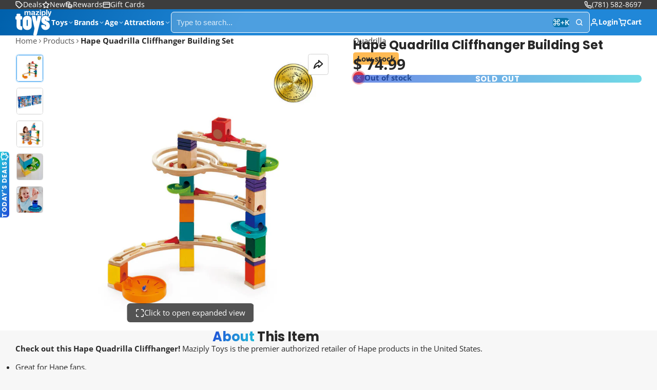

--- FILE ---
content_type: text/html; charset=utf-8
request_url: https://www.maziply.com/products/hape-quadrilla-cliffhanger
body_size: 84425
content:
<!doctype html>
<html class="no-js " lang="en">
  <head>
  





   <link rel="amphtml" href="https://www.maziply.com/a/s/products/hape-quadrilla-cliffhanger">



    <meta charset="utf-8">
    <meta http-equiv="X-UA-Compatible" content="IE=edge">
    <meta name="viewport" content="width=device-width,initial-scale=1">
    <meta name="theme-color" content="">
    <link rel="canonical" href="https://www.maziply.com/products/hape-quadrilla-cliffhanger">
    <link rel="preconnect" href="https://cdn.shopify.com" crossorigin><link rel="icon" type="image/png" href="//www.maziply.com/cdn/shop/files/maziply-toys-mazbot-favicon_32x32.png?v=1616328934"><link rel="preconnect" href="https://fonts.shopifycdn.com" crossorigin><title>
      Hape Quadrilla Cliffhanger Building Set &ndash; Maziply Toys</title>

    
      <meta name="description" content="Shop Hape Quadrilla Cliffhanger Building Set @ Maziply Toys, trusted by countless families. Fast shipping or toy store pickup">
    

    

<meta property="og:site_name" content="Maziply Toys">
<meta property="og:url" content="https://www.maziply.com/products/hape-quadrilla-cliffhanger">
<meta property="og:title" content="Hape Quadrilla Cliffhanger Building Set">
<meta property="og:type" content="product">
<meta property="og:description" content="Shop Hape Quadrilla Cliffhanger Building Set @ Maziply Toys, trusted by countless families. Fast shipping or toy store pickup"><meta property="og:image" content="http://www.maziply.com/cdn/shop/products/hape-quadrilla-cliffhanger.jpg?v=1759261998">
  <meta property="og:image:secure_url" content="https://www.maziply.com/cdn/shop/products/hape-quadrilla-cliffhanger.jpg?v=1759261998">
  <meta property="og:image:width" content="800">
  <meta property="og:image:height" content="800"><meta property="og:price:amount" content="74.99">
  <meta property="og:price:currency" content="USD"><meta name="twitter:site" content="@maziply"><meta name="twitter:card" content="summary_large_image">
<meta name="twitter:title" content="Hape Quadrilla Cliffhanger Building Set">
<meta name="twitter:description" content="Shop Hape Quadrilla Cliffhanger Building Set @ Maziply Toys, trusted by countless families. Fast shipping or toy store pickup">

    <script>window.performance && window.performance.mark && window.performance.mark('shopify.content_for_header.start');</script><meta name="google-site-verification" content="Ngymh-XTqOhsDY4vp8Cncl3B0en4WGteXn4dKV6HWWs">
<meta name="google-site-verification" content="YhGQkzfrSJRX96hcWiF37ZnYFmtrjQ-S2PgbD9RuGBY">
<meta name="google-site-verification" content="o-oSuSdOFjt0SwzdoPFBAH41EWlt5TdkJXO8hwW_F8U">
<meta name="facebook-domain-verification" content="3n8xgdsrzv055h9cgqmejkoz2w6qty">
<meta name="facebook-domain-verification" content="3obmmuobh4l84yo5hkw1o40vbyr8w4">
<meta name="google-site-verification" content="cSKo1B_bI3-flkHFIBS3YO17RR5-GDT261oNyBQGRRM">
<meta id="shopify-digital-wallet" name="shopify-digital-wallet" content="/8630758/digital_wallets/dialog">
<meta name="shopify-checkout-api-token" content="e4a0aa3978e288aa3b29bdc199fb8eaf">
<meta id="in-context-paypal-metadata" data-shop-id="8630758" data-venmo-supported="false" data-environment="production" data-locale="en_US" data-paypal-v4="true" data-currency="USD">
<link rel="alternate" type="application/json+oembed" href="https://www.maziply.com/products/hape-quadrilla-cliffhanger.oembed">
<script async="async" src="/checkouts/internal/preloads.js?locale=en-US"></script>
<link rel="preconnect" href="https://shop.app" crossorigin="anonymous">
<script async="async" src="https://shop.app/checkouts/internal/preloads.js?locale=en-US&shop_id=8630758" crossorigin="anonymous"></script>
<script id="apple-pay-shop-capabilities" type="application/json">{"shopId":8630758,"countryCode":"US","currencyCode":"USD","merchantCapabilities":["supports3DS"],"merchantId":"gid:\/\/shopify\/Shop\/8630758","merchantName":"Maziply Toys","requiredBillingContactFields":["postalAddress","email"],"requiredShippingContactFields":["postalAddress","email"],"shippingType":"shipping","supportedNetworks":["visa","masterCard","amex","discover","elo","jcb"],"total":{"type":"pending","label":"Maziply Toys","amount":"1.00"},"shopifyPaymentsEnabled":true,"supportsSubscriptions":true}</script>
<script id="shopify-features" type="application/json">{"accessToken":"e4a0aa3978e288aa3b29bdc199fb8eaf","betas":["rich-media-storefront-analytics"],"domain":"www.maziply.com","predictiveSearch":true,"shopId":8630758,"locale":"en"}</script>
<script>var Shopify = Shopify || {};
Shopify.shop = "maziply.myshopify.com";
Shopify.locale = "en";
Shopify.currency = {"active":"USD","rate":"1.0"};
Shopify.country = "US";
Shopify.theme = {"name":"Updated copy of Multi 2.1.0 with Installments m...","id":137811656822,"schema_name":"Multi","schema_version":"3.0.2","theme_store_id":2337,"role":"main"};
Shopify.theme.handle = "null";
Shopify.theme.style = {"id":null,"handle":null};
Shopify.cdnHost = "www.maziply.com/cdn";
Shopify.routes = Shopify.routes || {};
Shopify.routes.root = "/";</script>
<script type="module">!function(o){(o.Shopify=o.Shopify||{}).modules=!0}(window);</script>
<script>!function(o){function n(){var o=[];function n(){o.push(Array.prototype.slice.apply(arguments))}return n.q=o,n}var t=o.Shopify=o.Shopify||{};t.loadFeatures=n(),t.autoloadFeatures=n()}(window);</script>
<script>
  window.ShopifyPay = window.ShopifyPay || {};
  window.ShopifyPay.apiHost = "shop.app\/pay";
  window.ShopifyPay.redirectState = null;
</script>
<script id="shop-js-analytics" type="application/json">{"pageType":"product"}</script>
<script defer="defer" async type="module" src="//www.maziply.com/cdn/shopifycloud/shop-js/modules/v2/client.init-shop-cart-sync_D0dqhulL.en.esm.js"></script>
<script defer="defer" async type="module" src="//www.maziply.com/cdn/shopifycloud/shop-js/modules/v2/chunk.common_CpVO7qML.esm.js"></script>
<script type="module">
  await import("//www.maziply.com/cdn/shopifycloud/shop-js/modules/v2/client.init-shop-cart-sync_D0dqhulL.en.esm.js");
await import("//www.maziply.com/cdn/shopifycloud/shop-js/modules/v2/chunk.common_CpVO7qML.esm.js");

  window.Shopify.SignInWithShop?.initShopCartSync?.({"fedCMEnabled":true,"windoidEnabled":true});

</script>
<script>
  window.Shopify = window.Shopify || {};
  if (!window.Shopify.featureAssets) window.Shopify.featureAssets = {};
  window.Shopify.featureAssets['shop-js'] = {"shop-cart-sync":["modules/v2/client.shop-cart-sync_D9bwt38V.en.esm.js","modules/v2/chunk.common_CpVO7qML.esm.js"],"init-fed-cm":["modules/v2/client.init-fed-cm_BJ8NPuHe.en.esm.js","modules/v2/chunk.common_CpVO7qML.esm.js"],"init-shop-email-lookup-coordinator":["modules/v2/client.init-shop-email-lookup-coordinator_pVrP2-kG.en.esm.js","modules/v2/chunk.common_CpVO7qML.esm.js"],"shop-cash-offers":["modules/v2/client.shop-cash-offers_CNh7FWN-.en.esm.js","modules/v2/chunk.common_CpVO7qML.esm.js","modules/v2/chunk.modal_DKF6x0Jh.esm.js"],"init-shop-cart-sync":["modules/v2/client.init-shop-cart-sync_D0dqhulL.en.esm.js","modules/v2/chunk.common_CpVO7qML.esm.js"],"init-windoid":["modules/v2/client.init-windoid_DaoAelzT.en.esm.js","modules/v2/chunk.common_CpVO7qML.esm.js"],"shop-toast-manager":["modules/v2/client.shop-toast-manager_1DND8Tac.en.esm.js","modules/v2/chunk.common_CpVO7qML.esm.js"],"pay-button":["modules/v2/client.pay-button_CFeQi1r6.en.esm.js","modules/v2/chunk.common_CpVO7qML.esm.js"],"shop-button":["modules/v2/client.shop-button_Ca94MDdQ.en.esm.js","modules/v2/chunk.common_CpVO7qML.esm.js"],"shop-login-button":["modules/v2/client.shop-login-button_DPYNfp1Z.en.esm.js","modules/v2/chunk.common_CpVO7qML.esm.js","modules/v2/chunk.modal_DKF6x0Jh.esm.js"],"avatar":["modules/v2/client.avatar_BTnouDA3.en.esm.js"],"shop-follow-button":["modules/v2/client.shop-follow-button_BMKh4nJE.en.esm.js","modules/v2/chunk.common_CpVO7qML.esm.js","modules/v2/chunk.modal_DKF6x0Jh.esm.js"],"init-customer-accounts-sign-up":["modules/v2/client.init-customer-accounts-sign-up_CJXi5kRN.en.esm.js","modules/v2/client.shop-login-button_DPYNfp1Z.en.esm.js","modules/v2/chunk.common_CpVO7qML.esm.js","modules/v2/chunk.modal_DKF6x0Jh.esm.js"],"init-shop-for-new-customer-accounts":["modules/v2/client.init-shop-for-new-customer-accounts_BoBxkgWu.en.esm.js","modules/v2/client.shop-login-button_DPYNfp1Z.en.esm.js","modules/v2/chunk.common_CpVO7qML.esm.js","modules/v2/chunk.modal_DKF6x0Jh.esm.js"],"init-customer-accounts":["modules/v2/client.init-customer-accounts_DCuDTzpR.en.esm.js","modules/v2/client.shop-login-button_DPYNfp1Z.en.esm.js","modules/v2/chunk.common_CpVO7qML.esm.js","modules/v2/chunk.modal_DKF6x0Jh.esm.js"],"checkout-modal":["modules/v2/client.checkout-modal_U_3e4VxF.en.esm.js","modules/v2/chunk.common_CpVO7qML.esm.js","modules/v2/chunk.modal_DKF6x0Jh.esm.js"],"lead-capture":["modules/v2/client.lead-capture_DEgn0Z8u.en.esm.js","modules/v2/chunk.common_CpVO7qML.esm.js","modules/v2/chunk.modal_DKF6x0Jh.esm.js"],"shop-login":["modules/v2/client.shop-login_CoM5QKZ_.en.esm.js","modules/v2/chunk.common_CpVO7qML.esm.js","modules/v2/chunk.modal_DKF6x0Jh.esm.js"],"payment-terms":["modules/v2/client.payment-terms_BmrqWn8r.en.esm.js","modules/v2/chunk.common_CpVO7qML.esm.js","modules/v2/chunk.modal_DKF6x0Jh.esm.js"]};
</script>
<script>(function() {
  var isLoaded = false;
  function asyncLoad() {
    if (isLoaded) return;
    isLoaded = true;
    var urls = ["\/\/cdn.shopify.com\/proxy\/61000c583c691307421559ec898d6acad544ebbc48adc33a38b60e8e62ef6717\/bingshoppingtool-t2app-prod.trafficmanager.net\/uet\/tracking_script?shop=maziply.myshopify.com\u0026sp-cache-control=cHVibGljLCBtYXgtYWdlPTkwMA","https:\/\/cdn.recovermycart.com\/scripts\/keepcart\/CartJS.min.js?shop=maziply.myshopify.com\u0026shop=maziply.myshopify.com","\/\/cdn.shopify.com\/proxy\/8dd9f734bf8ff33ce73203c7a4d1afea920f7a2268583b169a9b6ce4fe229a20\/maziply.bookthatapp.com\/javascripts\/bta-installed.js?shop=maziply.myshopify.com\u0026sp-cache-control=cHVibGljLCBtYXgtYWdlPTkwMA","https:\/\/d1639lhkj5l89m.cloudfront.net\/js\/storefront\/uppromote.js?shop=maziply.myshopify.com","\/\/cdn.shopify.com\/proxy\/e52f593d45b2c89c7b5c5426f6d35463211b3688c4acc4125558c54b251bafbe\/static.cdn.printful.com\/static\/js\/external\/shopify-product-customizer.js?v=0.28\u0026shop=maziply.myshopify.com\u0026sp-cache-control=cHVibGljLCBtYXgtYWdlPTkwMA","https:\/\/services.nofraud.com\/js\/device.js?shop=maziply.myshopify.com","https:\/\/cdn.roseperl.com\/storelocator-prod\/stockist-form\/maziply-1750211090.js?shop=maziply.myshopify.com","\/\/cdn.shopify.com\/proxy\/162a005cf5e0aa96fa31d64679a1841ad9499d7d7eb363fab5d713fcbb7ff1c9\/maziply.bookthatapp.com\/sdk\/v1\/js\/bta-order-status-bootstrap.min.js?shop=maziply.myshopify.com\u0026sp-cache-control=cHVibGljLCBtYXgtYWdlPTkwMA","https:\/\/cdn.roseperl.com\/storelocator-prod\/setting\/maziply-1757003464.js?shop=maziply.myshopify.com","https:\/\/cdn.roseperl.com\/storelocator-prod\/wtb\/maziply-1757003466.js?shop=maziply.myshopify.com"];
    for (var i = 0; i < urls.length; i++) {
      var s = document.createElement('script');
      s.type = 'text/javascript';
      s.async = true;
      s.src = urls[i];
      var x = document.getElementsByTagName('script')[0];
      x.parentNode.insertBefore(s, x);
    }
  };
  if(window.attachEvent) {
    window.attachEvent('onload', asyncLoad);
  } else {
    window.addEventListener('load', asyncLoad, false);
  }
})();</script>
<script id="__st">var __st={"a":8630758,"offset":-18000,"reqid":"0765f322-4d9e-4a97-86d6-08ef66403425-1763852639","pageurl":"www.maziply.com\/products\/hape-quadrilla-cliffhanger","u":"85f3fa3dbc03","p":"product","rtyp":"product","rid":6611239174262};</script>
<script>window.ShopifyPaypalV4VisibilityTracking = true;</script>
<script id="captcha-bootstrap">!function(){'use strict';const t='contact',e='account',n='new_comment',o=[[t,t],['blogs',n],['comments',n],[t,'customer']],c=[[e,'customer_login'],[e,'guest_login'],[e,'recover_customer_password'],[e,'create_customer']],r=t=>t.map((([t,e])=>`form[action*='/${t}']:not([data-nocaptcha='true']) input[name='form_type'][value='${e}']`)).join(','),a=t=>()=>t?[...document.querySelectorAll(t)].map((t=>t.form)):[];function s(){const t=[...o],e=r(t);return a(e)}const i='password',u='form_key',d=['recaptcha-v3-token','g-recaptcha-response','h-captcha-response',i],f=()=>{try{return window.sessionStorage}catch{return}},m='__shopify_v',_=t=>t.elements[u];function p(t,e,n=!1){try{const o=window.sessionStorage,c=JSON.parse(o.getItem(e)),{data:r}=function(t){const{data:e,action:n}=t;return t[m]||n?{data:e,action:n}:{data:t,action:n}}(c);for(const[e,n]of Object.entries(r))t.elements[e]&&(t.elements[e].value=n);n&&o.removeItem(e)}catch(o){console.error('form repopulation failed',{error:o})}}const l='form_type',E='cptcha';function T(t){t.dataset[E]=!0}const w=window,h=w.document,L='Shopify',v='ce_forms',y='captcha';let A=!1;((t,e)=>{const n=(g='f06e6c50-85a8-45c8-87d0-21a2b65856fe',I='https://cdn.shopify.com/shopifycloud/storefront-forms-hcaptcha/ce_storefront_forms_captcha_hcaptcha.v1.5.2.iife.js',D={infoText:'Protected by hCaptcha',privacyText:'Privacy',termsText:'Terms'},(t,e,n)=>{const o=w[L][v],c=o.bindForm;if(c)return c(t,g,e,D).then(n);var r;o.q.push([[t,g,e,D],n]),r=I,A||(h.body.append(Object.assign(h.createElement('script'),{id:'captcha-provider',async:!0,src:r})),A=!0)});var g,I,D;w[L]=w[L]||{},w[L][v]=w[L][v]||{},w[L][v].q=[],w[L][y]=w[L][y]||{},w[L][y].protect=function(t,e){n(t,void 0,e),T(t)},Object.freeze(w[L][y]),function(t,e,n,w,h,L){const[v,y,A,g]=function(t,e,n){const i=e?o:[],u=t?c:[],d=[...i,...u],f=r(d),m=r(i),_=r(d.filter((([t,e])=>n.includes(e))));return[a(f),a(m),a(_),s()]}(w,h,L),I=t=>{const e=t.target;return e instanceof HTMLFormElement?e:e&&e.form},D=t=>v().includes(t);t.addEventListener('submit',(t=>{const e=I(t);if(!e)return;const n=D(e)&&!e.dataset.hcaptchaBound&&!e.dataset.recaptchaBound,o=_(e),c=g().includes(e)&&(!o||!o.value);(n||c)&&t.preventDefault(),c&&!n&&(function(t){try{if(!f())return;!function(t){const e=f();if(!e)return;const n=_(t);if(!n)return;const o=n.value;o&&e.removeItem(o)}(t);const e=Array.from(Array(32),(()=>Math.random().toString(36)[2])).join('');!function(t,e){_(t)||t.append(Object.assign(document.createElement('input'),{type:'hidden',name:u})),t.elements[u].value=e}(t,e),function(t,e){const n=f();if(!n)return;const o=[...t.querySelectorAll(`input[type='${i}']`)].map((({name:t})=>t)),c=[...d,...o],r={};for(const[a,s]of new FormData(t).entries())c.includes(a)||(r[a]=s);n.setItem(e,JSON.stringify({[m]:1,action:t.action,data:r}))}(t,e)}catch(e){console.error('failed to persist form',e)}}(e),e.submit())}));const S=(t,e)=>{t&&!t.dataset[E]&&(n(t,e.some((e=>e===t))),T(t))};for(const o of['focusin','change'])t.addEventListener(o,(t=>{const e=I(t);D(e)&&S(e,y())}));const B=e.get('form_key'),M=e.get(l),P=B&&M;t.addEventListener('DOMContentLoaded',(()=>{const t=y();if(P)for(const e of t)e.elements[l].value===M&&p(e,B);[...new Set([...A(),...v().filter((t=>'true'===t.dataset.shopifyCaptcha))])].forEach((e=>S(e,t)))}))}(h,new URLSearchParams(w.location.search),n,t,e,['guest_login'])})(!0,!0)}();</script>
<script integrity="sha256-52AcMU7V7pcBOXWImdc/TAGTFKeNjmkeM1Pvks/DTgc=" data-source-attribution="shopify.loadfeatures" defer="defer" src="//www.maziply.com/cdn/shopifycloud/storefront/assets/storefront/load_feature-81c60534.js" crossorigin="anonymous"></script>
<script crossorigin="anonymous" defer="defer" src="//www.maziply.com/cdn/shopifycloud/storefront/assets/shopify_pay/storefront-65b4c6d7.js?v=20250812"></script>
<script data-source-attribution="shopify.dynamic_checkout.dynamic.init">var Shopify=Shopify||{};Shopify.PaymentButton=Shopify.PaymentButton||{isStorefrontPortableWallets:!0,init:function(){window.Shopify.PaymentButton.init=function(){};var t=document.createElement("script");t.src="https://www.maziply.com/cdn/shopifycloud/portable-wallets/latest/portable-wallets.en.js",t.type="module",document.head.appendChild(t)}};
</script>
<script data-source-attribution="shopify.dynamic_checkout.buyer_consent">
  function portableWalletsHideBuyerConsent(e){var t=document.getElementById("shopify-buyer-consent"),n=document.getElementById("shopify-subscription-policy-button");t&&n&&(t.classList.add("hidden"),t.setAttribute("aria-hidden","true"),n.removeEventListener("click",e))}function portableWalletsShowBuyerConsent(e){var t=document.getElementById("shopify-buyer-consent"),n=document.getElementById("shopify-subscription-policy-button");t&&n&&(t.classList.remove("hidden"),t.removeAttribute("aria-hidden"),n.addEventListener("click",e))}window.Shopify?.PaymentButton&&(window.Shopify.PaymentButton.hideBuyerConsent=portableWalletsHideBuyerConsent,window.Shopify.PaymentButton.showBuyerConsent=portableWalletsShowBuyerConsent);
</script>
<script data-source-attribution="shopify.dynamic_checkout.cart.bootstrap">document.addEventListener("DOMContentLoaded",(function(){function t(){return document.querySelector("shopify-accelerated-checkout-cart, shopify-accelerated-checkout")}if(t())Shopify.PaymentButton.init();else{new MutationObserver((function(e,n){t()&&(Shopify.PaymentButton.init(),n.disconnect())})).observe(document.body,{childList:!0,subtree:!0})}}));
</script>
<link id="shopify-accelerated-checkout-styles" rel="stylesheet" media="screen" href="https://www.maziply.com/cdn/shopifycloud/portable-wallets/latest/accelerated-checkout-backwards-compat.css" crossorigin="anonymous">
<style id="shopify-accelerated-checkout-cart">
        #shopify-buyer-consent {
  margin-top: 1em;
  display: inline-block;
  width: 100%;
}

#shopify-buyer-consent.hidden {
  display: none;
}

#shopify-subscription-policy-button {
  background: none;
  border: none;
  padding: 0;
  text-decoration: underline;
  font-size: inherit;
  cursor: pointer;
}

#shopify-subscription-policy-button::before {
  box-shadow: none;
}

      </style>

<script>window.performance && window.performance.mark && window.performance.mark('shopify.content_for_header.end');</script>
    

    

<style data-shopify>
    @font-face {
  font-family: "Open Sans";
  font-weight: 400;
  font-style: normal;
  font-display: swap;
  src: url("//www.maziply.com/cdn/fonts/open_sans/opensans_n4.c32e4d4eca5273f6d4ee95ddf54b5bbb75fc9b61.woff2") format("woff2"),
       url("//www.maziply.com/cdn/fonts/open_sans/opensans_n4.5f3406f8d94162b37bfa232b486ac93ee892406d.woff") format("woff");
}

    @font-face {
  font-family: "Open Sans";
  font-weight: 700;
  font-style: normal;
  font-display: swap;
  src: url("//www.maziply.com/cdn/fonts/open_sans/opensans_n7.a9393be1574ea8606c68f4441806b2711d0d13e4.woff2") format("woff2"),
       url("//www.maziply.com/cdn/fonts/open_sans/opensans_n7.7b8af34a6ebf52beb1a4c1d8c73ad6910ec2e553.woff") format("woff");
}

    @font-face {
  font-family: "Open Sans";
  font-weight: 400;
  font-style: italic;
  font-display: swap;
  src: url("//www.maziply.com/cdn/fonts/open_sans/opensans_i4.6f1d45f7a46916cc95c694aab32ecbf7509cbf33.woff2") format("woff2"),
       url("//www.maziply.com/cdn/fonts/open_sans/opensans_i4.4efaa52d5a57aa9a57c1556cc2b7465d18839daa.woff") format("woff");
}

    @font-face {
  font-family: "Open Sans";
  font-weight: 700;
  font-style: italic;
  font-display: swap;
  src: url("//www.maziply.com/cdn/fonts/open_sans/opensans_i7.916ced2e2ce15f7fcd95d196601a15e7b89ee9a4.woff2") format("woff2"),
       url("//www.maziply.com/cdn/fonts/open_sans/opensans_i7.99a9cff8c86ea65461de497ade3d515a98f8b32a.woff") format("woff");
}

    @font-face {
  font-family: Poppins;
  font-weight: 700;
  font-style: normal;
  font-display: swap;
  src: url("//www.maziply.com/cdn/fonts/poppins/poppins_n7.56758dcf284489feb014a026f3727f2f20a54626.woff2") format("woff2"),
       url("//www.maziply.com/cdn/fonts/poppins/poppins_n7.f34f55d9b3d3205d2cd6f64955ff4b36f0cfd8da.woff") format("woff");
}

        .color-scheme-main {
          --color-scheme-box-shadow-drop: 0 5px 20px rgba(0,0,0, 0.4);
          
          --color-scheme-highlight: linear-gradient(115deg, #c740a3, #9140c7);
          --color-scheme-pattern: #ffffff;--color-scheme-primary-button-bg: linear-gradient(115deg, #c740a3, #9140c7);
          --color-scheme-primary-button-bg-hover: #9b30a4;
          --color-scheme-primary-button-text: #ffffff;
          --color-scheme-primary-button-border: #9e37a7;
          --color-scheme-secondary-button-bg: #383838;
          --color-scheme-secondary-button-bg-hover: #1f1f1f;
          --color-scheme-secondary-button-text: #ffffff;
          --color-scheme-secondary-button-border: #202020;
          --color-scheme-icon: #383838;
          --color-scheme-links: #383838;--color-scheme-text: #282828;
          --color-scheme-bg: #f7f7f7;
          --color-scheme-border: #c4c4c4;
        }
    
        .color-scheme-invert {
          --color-scheme-box-shadow-drop: 0 5px 20px rgba(0,0,0, 0.4);
          
          --color-scheme-highlight: linear-gradient(115deg, #3e7ae1, #3ee1dc);
          --color-scheme-pattern: #455c66;--color-scheme-primary-button-bg: linear-gradient(115deg, #4072c7, #40c7c3);
          --color-scheme-primary-button-bg-hover: #3081a4;
          --color-scheme-primary-button-text: #ffffff;
          --color-scheme-primary-button-border: #3e8fb3;
          --color-scheme-secondary-button-bg: #ffffff;
          --color-scheme-secondary-button-bg-hover: #e6e6e6;
          --color-scheme-secondary-button-text: #4a4a4a;
          --color-scheme-secondary-button-border: #202020;
          --color-scheme-icon: #383838;
          --color-scheme-links: #383838;--color-scheme-text: #ffffff;
          --color-scheme-bg: #4a4a4a;
          --color-scheme-border: #171717;--color-scheme-bg-gradient: linear-gradient(320deg, rgba(15, 27, 47, 1) 16%, rgba(159, 162, 173, 1) 87%);
        }
    
        .color-scheme-accent {
          --color-scheme-box-shadow-drop: 0 5px 20px rgba(0,0,0, 0.4);
          
          --color-scheme-highlight: linear-gradient(115deg, #fb3362, #fb33e7);
          --color-scheme-pattern: #9c2e9f;--color-scheme-primary-button-bg: linear-gradient(115deg, #a62579, #7d25a6);
          --color-scheme-primary-button-bg-hover: #7c1c7a;
          --color-scheme-primary-button-text: #ffffff;
          --color-scheme-primary-button-border: #741371;
          --color-scheme-secondary-button-bg: #ffffff;
          --color-scheme-secondary-button-bg-hover: #e6e6e6;
          --color-scheme-secondary-button-text: #ae2faa;
          --color-scheme-secondary-button-border: #e2e2e2;
          --color-scheme-icon: #ffffff;
          --color-scheme-links: #ffffff;--color-scheme-text: #ffffff;
          --color-scheme-bg: #c931c4;
          --color-scheme-border: #771d74;--color-scheme-bg-gradient: linear-gradient(320deg, rgba(56, 78, 197, 1) 16%, rgba(203, 68, 194, 1) 52%, rgba(255, 201, 104, 1) 87%);
        }
    
        .color-scheme-accent2 {
          --color-scheme-box-shadow-drop: 0 5px 20px rgba(0,0,0, 0.4);
          
          --color-scheme-highlight: linear-gradient(115deg, #3e7ae1, #3ee1dc);
          --color-scheme-pattern: #6bd7ff;--color-scheme-primary-button-bg: linear-gradient(115deg, #1c51b3, #1cb3b0);
          --color-scheme-primary-button-bg-hover: #156387;
          --color-scheme-primary-button-text: #ffffff;
          --color-scheme-primary-button-border: #1c84b3;
          --color-scheme-secondary-button-bg: #ffffff;
          --color-scheme-secondary-button-bg-hover: #e6e6e6;
          --color-scheme-secondary-button-text: #3eafe1;
          --color-scheme-secondary-button-border: #cacaca;
          --color-scheme-icon: #ffffff;
          --color-scheme-links: #ffffff;--color-scheme-text: #ffffff;
          --color-scheme-bg: #3eafe1;
          --color-scheme-border: #1977a0;--color-scheme-bg-gradient: linear-gradient(310deg, rgba(52, 133, 236, 1) 13%, rgba(103, 157, 200, 1) 86%);
        }
    
        .color-scheme-scheme-ff9aa1c1-7099-4ca0-a0ff-f54ddd81f37e {
          --color-scheme-box-shadow-drop: 0 5px 20px rgba(0,0,0, 0.4);
          
          --color-scheme-highlight: linear-gradient(115deg, #204bd8, #20c6d8);
          --color-scheme-pattern: #ffffff;--color-scheme-primary-button-bg: linear-gradient(115deg, #204bd8, #20c6d8);
          --color-scheme-primary-button-bg-hover: #196bac;
          --color-scheme-primary-button-text: #ffffff;
          --color-scheme-primary-button-border: #0060ab;
          --color-scheme-secondary-button-bg: #ffa500;
          --color-scheme-secondary-button-bg-hover: #cc8400;
          --color-scheme-secondary-button-text: #000000;
          --color-scheme-secondary-button-border: #cd8400;
          --color-scheme-icon: #383838;
          --color-scheme-links: #383838;
        }
    
        .color-scheme-scheme-085e9fb9-0b02-4492-b10c-3977e464de4f {
          --color-scheme-box-shadow-drop: 0 5px 20px rgba(0,0,0, 0.4);
          
          --color-scheme-highlight: linear-gradient(115deg, #315789, #318980);
          --color-scheme-pattern: #ffffff;--color-scheme-primary-button-bg: linear-gradient(115deg, #3466a7, #34a79c);
          --color-scheme-primary-button-bg-hover: #286c80;
          --color-scheme-primary-button-text: #ffffff;
          --color-scheme-primary-button-border: #317589;
          --color-scheme-secondary-button-bg: #383838;
          --color-scheme-secondary-button-bg-hover: #1f1f1f;
          --color-scheme-secondary-button-text: #4a4a4a;
          --color-scheme-secondary-button-border: #202020;
          --color-scheme-icon: #383838;
          --color-scheme-links: #2087d8;--color-scheme-text: #282828;
          --color-scheme-bg: #c2b280;
          --color-scheme-border: #958247;--color-scheme-bg-gradient: linear-gradient(127deg, rgba(194, 178, 128, 1) 11%, rgba(224, 205, 169, 1) 79%);
        }
    
        .color-scheme-scheme-75ab9dec-7e7f-4e15-86e5-232ada140054 {
          --color-scheme-box-shadow-drop: 0 5px 20px rgba(0,0,0, 0.4);
          
          --color-scheme-highlight: linear-gradient(115deg, #204bd8, #20c6d8);
          --color-scheme-pattern: #ffffff;--color-scheme-primary-button-bg: linear-gradient(115deg, #204bd8, #20c6d8);
          --color-scheme-primary-button-bg-hover: #196bac;
          --color-scheme-primary-button-text: #ffffff;
          --color-scheme-primary-button-border: #2087d8;
          --color-scheme-secondary-button-bg: #383838;
          --color-scheme-secondary-button-bg-hover: #1f1f1f;
          --color-scheme-secondary-button-text: #ffffff;
          --color-scheme-secondary-button-border: #202020;
          --color-scheme-icon: #383838;
          --color-scheme-links: #383838;--color-scheme-text: #000000;
          --color-scheme-bg: #ffffff;
          --color-scheme-border: #cccccc;--color-scheme-bg-gradient: linear-gradient(78deg, rgba(255, 189, 0, 1), rgba(255, 233, 148, 1) 46%);
        }
    
        .color-scheme-scheme-2fcdbf73-57f7-4350-ac09-0b65adf00fa9 {
          --color-scheme-box-shadow-drop: 0 5px 20px rgba(0,0,0, 0.4);
          
          --color-scheme-highlight: linear-gradient(115deg, #2e5bef, #2edcef);
          --color-scheme-pattern: #ffffff;--color-scheme-primary-button-bg: linear-gradient(115deg, #2e5bef, #2edcef);
          --color-scheme-primary-button-bg-hover: #1181d9;
          --color-scheme-primary-button-text: #ffffff;
          --color-scheme-primary-button-border: #2e9aef;
          --color-scheme-secondary-button-bg: #383838;
          --color-scheme-secondary-button-bg-hover: #1f1f1f;
          --color-scheme-secondary-button-text: #ffffff;
          --color-scheme-secondary-button-border: #202020;
          --color-scheme-icon: #383838;
          --color-scheme-links: #383838;--color-scheme-text: #282828;
          --color-scheme-bg: #ffffff;
          --color-scheme-border: #cccccc;
        }
    
        .color-scheme-scheme-37985b31-e444-4398-bb9b-7dd7c1e23d26 {
          --color-scheme-box-shadow-drop: 0 5px 20px rgba(0,0,0, 0.4);
          
          --color-scheme-highlight: linear-gradient(115deg, #fcfcfc, #fcfcfc);
          --color-scheme-pattern: #ffffff;--color-scheme-primary-button-bg: linear-gradient(115deg, #ffffff, #ffffff);
          --color-scheme-primary-button-bg-hover: #e6e6e6;
          --color-scheme-primary-button-text: #ffffff;
          --color-scheme-primary-button-border: #ffffff;
          --color-scheme-secondary-button-bg: #ffffff;
          --color-scheme-secondary-button-bg-hover: #e6e6e6;
          --color-scheme-secondary-button-text: #ffffff;
          --color-scheme-secondary-button-border: #ffffff;
          --color-scheme-icon: #ffffff;
          --color-scheme-links: #ffffff;--color-scheme-text: #ffffff;
          --color-scheme-bg: #f7f7f7;
          --color-scheme-border: #c4c4c4;--color-scheme-bg-gradient: linear-gradient(310deg, rgba(46, 129, 194, 1) 50%, rgba(102, 183, 87, 1) 75%, rgba(244, 222, 129, 1) 100%);
        }
    
        .color-scheme-scheme-00691ae9-46e4-4df0-9244-62e3b54734b9 {
          --color-scheme-box-shadow-drop: 0 5px 20px rgba(0,0,0, 0.4);
          
          --color-scheme-highlight: linear-gradient(115deg, #a2ffb6, #ccffa2);
          --color-scheme-pattern: #ffffff;--color-scheme-primary-button-bg: linear-gradient(115deg, #a2ffb6, #ccffa2);
          --color-scheme-primary-button-bg-hover: #80ff6f;
          --color-scheme-primary-button-text: #adffa2;
          --color-scheme-primary-button-border: #adffa2;
          --color-scheme-secondary-button-bg: #ffffff;
          --color-scheme-secondary-button-bg-hover: #e6e6e6;
          --color-scheme-secondary-button-text: #adffa2;
          --color-scheme-secondary-button-border: #adffa2;
          --color-scheme-icon: #adffa2;
          --color-scheme-links: #adffa2;--color-scheme-text: #adffa2;
          --color-scheme-bg: #000000;
          --color-scheme-border: #000000;
        }
    
        .color-scheme-scheme-ce13f511-a7af-47c8-bc48-43c6e94237ec {
          --color-scheme-box-shadow-drop: 0 5px 20px rgba(0,0,0, 0.4);
          
          --color-scheme-highlight: linear-gradient(115deg, #c740a3, #9140c7);
          --color-scheme-pattern: #ffffff;--color-scheme-primary-button-bg: linear-gradient(115deg, #ff2f00, #ff007b);
          --color-scheme-primary-button-bg-hover: #cc0020;
          --color-scheme-primary-button-text: #ffffff;
          --color-scheme-primary-button-border: #ffffff;
          --color-scheme-secondary-button-bg: #ffffff;
          --color-scheme-secondary-button-bg-hover: #e6e6e6;
          --color-scheme-secondary-button-text: #c32f2d;
          --color-scheme-secondary-button-border: #b1001b;
          --color-scheme-icon: #383838;
          --color-scheme-links: #383838;--color-scheme-text: #ffffff;
          --color-scheme-bg: #ff0028;
          --color-scheme-border: #990018;
        }
    
        .color-scheme-scheme-db97288e-70c8-45d2-8746-17c5b41347f7 {
          --color-scheme-box-shadow-drop: 0 5px 20px rgba(0,0,0, 0.4);
          
          --color-scheme-highlight: linear-gradient(115deg, #c740a3, #9140c7);
          --color-scheme-pattern: #ffffff;--color-scheme-primary-button-bg: linear-gradient(115deg, #202020, #202020);
          --color-scheme-primary-button-bg-hover: #070707;
          --color-scheme-primary-button-text: #ffffff;
          --color-scheme-primary-button-border: #9e37a7;
          --color-scheme-secondary-button-bg: #383838;
          --color-scheme-secondary-button-bg-hover: #1f1f1f;
          --color-scheme-secondary-button-text: #ffffff;
          --color-scheme-secondary-button-border: #202020;
          --color-scheme-icon: #383838;
          --color-scheme-links: #383838;--color-scheme-text: #282828;
          --color-scheme-bg: #f4f691;
          --color-scheme-border: #ebee33;
        }
    
        .color-scheme-scheme-cf4319c6-0dca-4c8c-afd0-e75bb7d2028d {
          --color-scheme-box-shadow-drop: 0 5px 20px rgba(0,0,0, 0.4);
          
          --color-scheme-highlight: linear-gradient(115deg, #4072c7, #40c7c3);
          --color-scheme-pattern: #ffffff;--color-scheme-primary-button-bg: linear-gradient(115deg, #4072c7, #40c7c3);
          --color-scheme-primary-button-bg-hover: #3081a4;
          --color-scheme-primary-button-text: #ffffff;
          --color-scheme-primary-button-border: #409ec7;
          --color-scheme-secondary-button-bg: #ffffff;
          --color-scheme-secondary-button-bg-hover: #e6e6e6;
          --color-scheme-secondary-button-text: #000000;
          --color-scheme-secondary-button-border: #ffffff;
          --color-scheme-icon: #ffffff;
          --color-scheme-links: #409ec7;--color-scheme-text: #ffffff;
          --color-scheme-bg: #000000;
          --color-scheme-border: #000000;
        }
    

    :root {--glob-size-1: min(4px, 0.8vmin);
      --glob-size-2: min(8px, 1.6vmin);
      --glob-size-3: min(12px, 2.4vmin);
      --glob-size-4: min(16px, 3.2vmin);
      --glob-size-5: min(20px, 4.0vmin);
      --glob-size-6: min(24px, 4.8vmin);
      --glob-size-7: min(28px, 5.6vmin);
      --glob-size-8: min(32px, 6.4vmin);
      --glob-size-9: min(36px, 7.2vmin);
      --glob-size-10: min(40px, 8.0vmin);
      --glob-size-11: min(44px, 8.8vmin);
      --glob-size-12: min(48px, 9.6vmin);
      --glob-size-13: min(52px, 10.4vmin);
      --glob-size-14: min(56px, 11.2vmin);
      --glob-size-15: min(60px, 12.0vmin);
      --glob-size-16: min(64px, 12.8vmin);
      --glob-size-17: min(68px, 13.6vmin);
      --glob-size-18: min(72px, 14.4vmin);
      --glob-size-19: min(76px, 15.2vmin);
      --glob-size-20: min(80px, 16.0vmin);
      
    --glob-frame-size: var(--glob-size-2);
    --glob-gutter: var(--glob-size-6);

    --glob-heading-size: 30px;
    --glob-heading-letter-spacing: 0.0em;
    --glob-heading-family: Poppins, sans-serif;
    --glob-heading-style: normal;
    --glob-heading-weight: 700;
    --glob-heading-transform: none;

    --glob-body-family: "Open Sans", sans-serif;
    --glob-body-line-height: 1.4;
    --glob-body-size: 15px;
    --glob-body-weight: 400;
    --glob-body-bold-weight: 700;

    --glob-icon-stroke-width: 2.3px;
    
      --glob-icon-linecap: round;
      --glob-icon-linejoin: round;--color-g-text: #282828;
    --color-g-text-alpha-80: rgba(40, 40, 40, 0.8);
    --color-g-text-alpha-70: rgba(40, 40, 40, 0.7);
    --color-g-text-alpha-50: rgba(40, 40, 40, 0.5);
    --color-g-text-alpha-60: rgba(40, 40, 40, 0.6);
    --color-g-text-alpha-40: rgba(40, 40, 40, 0.4);
    --color-g-text-alpha-30: rgba(40, 40, 40, 0.3);
    --color-g-text-alpha-20: rgba(40, 40, 40, 0.2);
    --color-g-text-alpha-10: rgba(40, 40, 40, 0.1);--color-g-bg: #f7f7f7;
    --color-g-border: #d1d1d1;
    --color-g-bg-d5: #eaeaea;
    --color-g-bg-d15: #dedede;
    --color-g-bg-alpha-0: rgba(247, 247, 247, 0);
    --color-g-bg-alpha-70: rgba(247, 247, 247, 0.7);
    --color-g-bg-border: #c4c4c4;

    --color-g-fg: #ffffff;
    --color-g-fg-alpha-70: rgba(255, 255, 255, 0.7);
    --color-g-fg-alpha-50: rgba(255, 255, 255, 0.5);
    --color-g-fg-d5: #f2f2f2;
    --color-g-fg-d10: #e6e6e6;
    --color-g-fg-d20: #cccccc;

    

    --color-g-accent: #2e9aef;
    --color-g-accent-a20: rgba(46, 154, 239, 0.2);
    --color-g-accent-a10: rgba(46, 154, 239, 0.1);
    --color-g-accent-front: #ffffff; 

    --color-g-sale: #c32f2d;
    --color-g-warning: #FD7E14;
    --color-g-success: #198754;
    --color-g-danger: #DC3545;
    --color-g-star-rating: #FFA41C;
    --color-g-cart-counter-bg: #fac90b;--color-g-cart-counter-text: #2d2d2d;
    --color-g-wishlist: #f25268;

    --color-g-highlight: #2087d8;

    --color-g-button-buy-it-now-text: #ffffff;
    --color-g-button-buy-it-now-bg: #505050;
    --color-g-button-buy-it-now-bg-hover: #434343;

    --color-g-product-badge-sale: #c32f2d;--color-g-product-badge-sale-text: #ffffff;

    --color-g-product-badge-sold-out: #7D959F;--color-g-product-badge-sold-out-text: #2d2d2d;
    
    --color-g-product-badge-low-stock: #FFBA53;--color-g-product-badge-low-stock-text: #2d2d2d;

    --color-g-product-custom-badge-text: #202020;
    --color-g-product-custom-badge-bg: #eafd15;

    --color-g-header-bg: #424242;--color-g-header-gradient-bg: linear-gradient(117deg, rgba(0, 96, 171, 1), rgba(32, 135, 216, 1) 37%, rgba(32, 135, 216, 1) 97%);
    
    --color-g-header-text: #ffffff;
    --color-g-header-border: rgba(104, 104, 104, 0.5);

    --color-g-nav-dropdown-bg: #ffffff;
    --color-g-nav-dropdown-text: #383838;
    --color-g-nav-dropdown-border: rgba(56, 56, 56, 0.2);

    --color-g-footer-heading: #ffffff;
    --color-g-footer-bg: #091C25;
    --color-g-footer-text: #ffffff;

    --glob-border-radius-base: 0.4rem;
    --glob-border-radius-inner: 0.3rem;
    --glob-border-radius-sm: 0.1rem;
    --glob-border-radius-pill: 9999rem;
    --glob-border-radius-circle: 50%;

    --transition-base: 0.3s;
    --box-shadow-large: rgb(50 50 93 / 25%) 0px 50px 100px -20px, rgb(0 0 0 / 30%) 0px 30px 60px -30px;
    --container-width: 1410px;

    --glob-product-badge-text-size: 0.8rem;
    --glob-product-badge-text-transform: none;--glob-product-badge-weight: var(--glob-body-bold-weight);

    --glob-header-family: var(--glob-body-family);
--glob-header-weight: var(--glob-body-bold-weight);
--glob-header-style: var(--glob-body-style);
--glob-header-size: 0.9rem;
--glob-header-scale: 0.9;


    --glob-subheading-family: var(--glob-body-family);
--glob-subheading-weight: var(--glob-body-bold-weight);
--glob-subheading-style: var(--glob-body-style);
--glob-subheading-size: 0.9rem;
--glob-subheading-scale: 0.9;

    --glob-subheading-transform: uppercase;
    --glob-subheading-letter-spacing: 0.1em;
    --glob-subheading-opacity: 0.9;

    --glob-button-family: var(--glob-heading-family);
--glob-button-weight: var(--glob-heading-weight);
--glob-button-style: var(--glob-heading-style);
--glob-button-size: 0.8rem;
--glob-button-scale: 0.8;

    --glob-button-transform: uppercase;
    --glob-button-letter-spacing: 0.05em;
    
    --glob-product-card-title-family: var(--glob-body-family);
--glob-product-card-title-weight: var(--glob-body-bold-weight);
--glob-product-card-title-style: var(--glob-body-style);
--glob-product-card-title-size: 0.8rem;
--glob-product-card-title-scale: 0.8;

    --glob-product-card-price-weight: var(--glob-body-bold-weight);
    --glob-collection-card-title-family: var(--glob-body-family);
--glob-collection-card-title-weight: var(--glob-body-bold-weight);
--glob-collection-card-title-style: var(--glob-body-style);
--glob-collection-card-title-size: 0.85rem;
--glob-collection-card-title-scale: 0.85;


    --glob-article-card-title-family: var(--glob-body-family);
--glob-article-card-title-weight: var(--glob-body-weight);
--glob-article-card-title-style: var(--glob-body-style);
--glob-article-card-title-size: 1.0rem;
--glob-article-card-title-scale: 1.0;

}
</style><link rel="preload" as="font" href="//www.maziply.com/cdn/fonts/open_sans/opensans_n4.c32e4d4eca5273f6d4ee95ddf54b5bbb75fc9b61.woff2" type="font/woff2" crossorigin><link rel="preload" as="font" href="//www.maziply.com/cdn/fonts/poppins/poppins_n7.56758dcf284489feb014a026f3727f2f20a54626.woff2" type="font/woff2" crossorigin><script>
    var globalLoadedStyles = {};
    function loadStyle(style) {
        if(globalLoadedStyles[style.getAttribute('href')]) {
            return;
        }
        globalLoadedStyles[style.getAttribute('href')] = true;
        if(style.media === 'print') {
            style.media = 'all';
        }
    }
    window.shopUrl = 'https://www.maziply.com';
    window.routes = {
        cart_add_url: '/cart/add',
        cart_change_url: '/cart/change',
        cart_update_url: '/cart/update',
        predictive_search_url: '/search/suggest'
    };
    window.dynamicURLs = {
        account: '/account',
        accountLogin: 'https://www.maziply.com/customer_authentication/redirect?locale=en&region_country=US',
        accountLogout: '/account/logout',
        accountRegister: '/account/register',
        accountAddresses: '/account/addresses',
        allProductsCollection: '/collections/all',
        cart: '/cart',
        cartAdd: '/cart/add',
        cartChange: '/cart/change',
        cartClear: '/cart/clear',
        cartUpdate: '/cart/update',
        contact: '/contact#contact_form',
        localization: '/localization',
        collections: '/collections',
        predictiveSearch: '/search/suggest',
        productRecommendations: '/recommendations/products',
        root: '/',
        search: '/search'
    };
    window.cartStrings = {
        error: `There was an error while updating your cart. Please try again.`,
        quantityError: `You can only add [quantity] of this item to your cart.`
    };
    window.variantStrings = {
        addToCart: `Add to cart`,
        soldOut: `Sold out`,
        unavailable: `Unavailable`,
    };
    window.accessibilityStrings = {
        imageAvailable: `Image [index] is now available in gallery view`,
        shareSuccess: `Link copied to clipboard`,
        pauseSlideshow: `Pause slideshow`,
        playSlideshow: `Play slideshow`,
    };


    Shopify.money_format = "$ {{amount}}";
    Shopify.formatMoney = function(cents, format) {
        if (typeof cents == 'string') { cents = cents.replace('.',''); }
        let value = '';
        const placeholderRegex = /\{\{\s*(\w+)\s*\}\}/;
        const formatString = (format || Shopify.money_format);

        function defaultOption(opt, def) {
            return (typeof opt == 'undefined' ? def : opt);
        }

        function formatWithDelimiters(number, precision, thousands, decimal) {
            precision = defaultOption(precision, 2);
            thousands = defaultOption(thousands, ',');
            decimal   = defaultOption(decimal, '.');

            if (isNaN(number) || number == null) { return 0; }

            number = (number/100.0).toFixed(precision);

            const parts   = number.split('.'),
                dollars = parts[0].replace(/(\d)(?=(\d\d\d)+(?!\d))/g, '$1' + thousands),
                cents   = parts[1] ? (decimal + parts[1]) : '';

            return dollars + cents;
        }

        switch(formatString.match(placeholderRegex)[1]) {
            case 'amount':
                value = formatWithDelimiters(cents, 2);
            break;
            case 'amount_no_decimals':
                value = formatWithDelimiters(cents, 0);
            break;
            case 'amount_with_comma_separator':
                value = formatWithDelimiters(cents, 2, '.', ',');
            break;
            case 'amount_no_decimals_with_comma_separator':
                value = formatWithDelimiters(cents, 0, '.', ',');
            break;
            case 'amount_no_decimals_with_space_separator':
                value = formatWithDelimiters(cents, 2, ' ');
            break;
        }

        return formatString.replace(placeholderRegex, value);
    };

    document.documentElement.className = document.documentElement.className.replace('no-js', 'js');
    if (Shopify.designMode) {
        document.documentElement.classList.add('shopify-design-mode');
    }
    function lazyImageOnLoad(img) {
        img.setAttribute('loaded', '');
    }

    function onScriptLoad(name) {
        switch(name) {
        case 'blaze':
            document.dispatchEvent(new CustomEvent('blaze-loaded'));
            break;
        case 'plyr':
            document.dispatchEvent(new CustomEvent('plyr-loaded'));
        break;
        }
    }
</script><script>
(() => {
    const STATE_CLASSNAME_PREFIX = '!';

    const __Events = Object.freeze({
        VARIANT_UPDATE: 'variant:update',
        VARIANT_CHANGE: 'variant:change',
        VARIANT_LOADING: 'variant:loading',
        VARIANT_UNAVAILABLE: 'variant:unavailable',
        CART_ADD: 'cart:add',
        CART_ADD_FEATURE: 'cart:add-feature',
        CART_CHANGE: 'cart:change',
        CART_UPDATE: 'cart:update',
        CART_DRAWER_MUTE: 'cart-drawer:mute',
        CART_REGISTER: 'cart:register',
        CART_ERROR: 'cart:error',
        CART_NOTIFICATIONS_ENABLING: 'cart:notififications-enable',
        CART_REPLACE: 'cart:replace',
        // CART_SAVED_ITEMS_CHANGE: 'cart-saves:change',
        COLLECTION_LOADING: 'collection:loading',
        COLLECTION_CHANGE: 'collection:change',
        COLLECTION_UPDATE: 'collection:update',
        COLLECTION_FILTER_CHANGE: 'filter:change',
        COLLECTION_NAVIGATION_CHANGE: 'navigation:change',
        COLLECTION_UPDATED: 'collection_updated',
        COLLECTION_VIEW_CHANGE: 'collection:view-change',
        PRODUCT_GALLERY_SLIDE_CHANGE: 'product-gallery:slide-change',
        PRODUCT_GALLERY_EXPAND_CHANGE: 'product-gallery:expand-change',
        TOAST_NOTIFICATION: 'toast-notification:open',
        CLOSE_TOAST_NOTIFICATION: 'toast-notification:close',
        UPSELL_PRODUCTS_CHANGE: 'upsell-products:change',
        BROWSING_HISTORY_LOAD: 'browsing-history:load',
        RECOMMENDATIONS_LOADED: 'recommendations:loaded',
        SELLING_PLAN_CHANGE: 'selling-plan:change',
        HEADER_UPDATE: 'header:nav-update',
        HEADER_TOOLBAR_UPDATE: 'header:nav-toolbar-update',
        PRODUCT_COMPARE_CHANGE: 'product-compare:change',
        PRODUCT_COMPARE_UPDATE: 'product-compare:update',
        PRODUCT_COMPARE_OPEN: 'product-compare:open',
        PRODUCT_COMPARE_UPDATE_REQUEST: 'product-compare:update-request',
        PRODUCT_BUNDLE_VARIANT_CHANGE: 'variant-selector-modal:change',
        PRODUCT_FORM_SUBMIT: 'product-form:submit',
        DARK_MODE_CHANGE: 'dark-mode:change'
    })

    const __MediaQueries = Object.freeze({
        MOBILE: window.matchMedia('(max-width:  991px)'),
        DESKTOP: window.matchMedia('(min-width: 992px)')
    })

    const __DomEvents = Object.freeze({
        MODAL_CLOSE: new CustomEvent('modal-close', {
            bubbles: true
        }),
        MODAL_OPEN: new CustomEvent('modal-open', {
            bubbles: true
        }),
    })

    const __StoreConfig = Object.freeze({
        'browsingHistory': {
            type: Array,
            storage: 'local',
            limit: 10
        },
        'compare': {
            type: Array,
            storage: 'local'
        },
        'sidescroll-info-shown': {
            type: Boolean,
            storage: 'session'
        },
        // 'wishlist': {
        //     type: Array,
        //     storage: 'local'
        // },
        // 'cartSaved': {
        //     type: Array,
        //     storage: 'local'
        // },
        'newsletter': {
            type: Number,
            storage: 'local'
        },
        'close-annoncement': {
            type: Boolean,
            storage: 'session'
        },
        'age-confirm': {
            type: Boolean,
            storage: 'local'
        },
        'collection-horizontal-view': {
            type: Number,
            storage: 'local'
        },
        'dark-mode': {
            type: Number,
            storage: 'local'
        }
    })

    let componentCounter = 0;

    // TODO: move error handling to proxy
    class __Store {
        static errors = {
            missingStore(key) {
                return new Error(`store ${key} does not exists`);
            },
            setArray(key) {
                return new Error(`can't set value ${key} for Array type use add instead`)
            },
            notAnArray(key) {
                return new Error(`${key} is not an array`)
            }
        }
        constructor() {
            this._store = new Map();
            Object.entries(__StoreConfig).map(([ storeKey, options ]) => {
                const storage = window[`${options.storage}Storage`];
                const value = storage.getItem(storeKey);
                const type = options.type;
                this._store.set(storeKey, {
                    type,
                    storage,
                    limit: options.limit,
                    data: type === Array 
                        ? new Set(value ? JSON.parse(value): []) 
                        : value && type(value)
                })
            })
        }
        add(key, value) {
            try {
                const storeTarget = this._store.get(key);

                if(!storeTarget) {
                    throw __Store.errors.missingStore(key);
                } 

                if(storeTarget.type !== Array) {
                    throw __Store.errors.notAnArray(key);
                }

                this._handleStoreLimit(storeTarget);
                storeTarget.data.add(value);
                this._sync(key);
            } catch(e) {
                console.error(e);
            }
        }
        _handleStoreLimit(storeTarget) {
            if(storeTarget.limit) {
                let offset = storeTarget.limit - storeTarget.data.size;
                const values = storeTarget.data.values();
                while(offset <= 0) {
                    let current = values.next();
                    storeTarget.data.delete(current.value);
                    offset++;
                }
            }
        }
        set(key, value) {
            try {
                const storeTarget = this._store.get(key);

                if(!storeTarget) {
                    throw __Store.errors.missingStore(key);
                }

                if(storeTarget.type === Array) {
                    throw __Store.errors.setArray(key);
                }

                storeTarget.data = value;
                this._sync(key);
            } catch(e) {
                console.error(e.message);
            }
        }
        get(key) {
            try {
                const storeTarget = this._store.get(key);

                if(!storeTarget) {
                    throw __Store.errors.missingStore(key);
                }

                if(storeTarget.data === null) {
                    return null;
                }

                return storeTarget.type === Array
                    ? Array.from(storeTarget.data)
                    : storeTarget.type(storeTarget.data);

            } catch(e) {
                console.error(e);
            }
        }

        has(key, value) {
            try {
                const storeTarget = this._store.get(key);
                if(!storeTarget) {
                    throw __Store.errors.missingStore(key);
                }
                if(storeTarget.type !== Array) {
                    throw __Store.errors.notAnArray(key);
                }
                return storeTarget.data.has(value);
            } catch (e) {
                console.error(e);
            }
        }

        remove(key, value) {
            try {
                const storeTarget = this._store.get(key);
                if(!storeTarget) {
                    throw __Store.errors.missingStore(key);
                }
                if(storeTarget.type === Array) {
                    storeTarget.data.delete(value);
                } else {
                    storeTarget.value = null;
                }
                this._sync(key);
            } catch(e) {
                console.error(e);
            }
        }

        clear(key) {
            try {
                const storeTarget = this._store.get(key);
                if(!storeTarget) {
                    throw __Store.errors.missingStore(key);
                }
                if(storeTarget.type === Array) {
                    storeTarget.data.clear();
                } else {
                    throw __Store.errors.notAnArray(key);
                }
                this._sync(key);
            } catch(e) {
                console.error(e);
            }
        }

        _sync(key) {
            // none-blocking storage write
            setTimeout(() => {
                const target = this._store.get(key);
                target.storage.setItem(key, target.type === Array ? JSON.stringify(Array.from(target.data)) : target.data);
            }, 20);
        }
    }

    class __PubSub {
        constructor() {
            this._subs = new Map();
        }
        subscribe(event, callback, options, sig) {
            if(!this._subs.has(event)) {
                this._subs.set(event, new Set());
            }
            const sub = {
                callback,
                sectionId: options.sectionId,
                once: options.once,
                global: options.global,
                sig
            }
            this._subs.get(event).add(sub);
            return sub;
        }
        unsubscribe(event, sub) {
            if(this._subs.has(event)) {
                this._subs.get(event)?.delete(sub);
            }
        }
        publish(event, data, sectionId, sig) {
            if(this._subs.has(event)) {
                this._subs.get(event).forEach(sub => {
                    const isSelfPublish = sub.sig === sig; // avoid circular publishing
                    const isGlobalOrSection = sub.sectionId === sectionId || sub.global; 
                    if(isGlobalOrSection && !isSelfPublish) {
                        sub.callback(data);
                        if(sub.once) {
                            this.unsubscribe(event, sub);
                        }
                    }
                });
            }
        }
    }

    const pubSub = new __PubSub();

    class __Cache {
        constructor() {
            this._cache = new Map();
        }
        set(key, value) {
            this._cache.set(key, value);
        }
        get(key) {
            return this._cache.get(key);
        }
        has(key) {
            return this._cache.has(key);
        }
        delete(key) {
            this._cache.delete(key);
        }
        clear() {
            this._cache.clear();
        }
    }
    const memoize = (fn) => {
        let cache = null;
        return () => {
            if (cache) {
                return cache;
            }
            const result = fn();
            cache = result;
            return result;
        }
    }

    const __Utils = Object.freeze({
        getBrowserName: memoize(() => {
            const userAgent = navigator.userAgent;
            if (/Chrome/.test(userAgent) && !/Chromium/.test(userAgent)) {
                return "Chrome";
            }
            if (/Edg/.test(userAgent)) {
                return "Edge";
            }
            if (/Firefox/.test(userAgent)) {
                return "Firefox";
            }
            if (/Safari/.test(userAgent)) {
                return "Safari";
            }
            if (/Trident/.test(userAgent)) {
                return "IE";
            }
            return "Unknown";
        }),
        isMobileBrowser: () => {
            const agent = navigator.userAgent || navigator.vendor || window.opera;
            return /(android|bb\d+|meego).+mobile|avantgo|bada\/|blackberry|blazer|compal|elaine|fennec|hiptop|iemobile|ip(hone|od)|iris|kindle|lge |maemo|midp|mmp|mobile.+firefox|netfront|opera m(ob|in)i|palm( os)?|phone|p(ixi|re)\/|plucker|pocket|psp|series(4|6)0|symbian|treo|up\.(browser|link)|vodafone|wap|windows ce|xda|xiino/i.test(agent)
            || /1207|6310|6590|3gso|4thp|50[1-6]i|770s|802s|a wa|abac|ac(er|oo|s\-)|ai(ko|rn)|al(av|ca|co)|amoi|an(ex|ny|yw)|aptu|ar(ch|go)|as(te|us)|attw|au(di|\-m|r |s )|avan|be(ck|ll|nq)|bi(lb|rd)|bl(ac|az)|br(e|v)w|bumb|bw\-(n|u)|c55\/|capi|ccwa|cdm\-|cell|chtm|cldc|cmd\-|co(mp|nd)|craw|da(it|ll|ng)|dbte|dc\-s|devi|dica|dmob|do(c|p)o|ds(12|\-d)|el(49|ai)|em(l2|ul)|er(ic|k0)|esl8|ez([4-7]0|os|wa|ze)|fetc|fly(\-|_)|g1 u|g560|gene|gf\-5|g\-mo|go(\.w|od)|gr(ad|un)|haie|hcit|hd\-(m|p|t)|hei\-|hi(pt|ta)|hp( i|ip)|hs\-c|ht(c(\-| |_|a|g|p|s|t)|tp)|hu(aw|tc)|i\-(20|go|ma)|i230|iac( |\-|\/)|ibro|idea|ig01|ikom|im1k|inno|ipaq|iris|ja(t|v)a|jbro|jemu|jigs|kddi|keji|kgt( |\/)|klon|kpt |kwc\-|kyo(c|k)|le(no|xi)|lg( g|\/(k|l|u)|50|54|\-[a-w])|libw|lynx|m1\-w|m3ga|m50\/|ma(te|ui|xo)|mc(01|21|ca)|m\-cr|me(rc|ri)|mi(o8|oa|ts)|mmef|mo(01|02|bi|de|do|t(\-| |o|v)|zz)|mt(50|p1|v )|mwbp|mywa|n10[0-2]|n20[2-3]|n30(0|2)|n50(0|2|5)|n7(0(0|1)|10)|ne((c|m)\-|on|tf|wf|wg|wt)|nok(6|i)|nzph|o2im|op(ti|wv)|oran|owg1|p800|pan(a|d|t)|pdxg|pg(13|\-([1-8]|c))|phil|pire|pl(ay|uc)|pn\-2|po(ck|rt|se)|prox|psio|pt\-g|qa\-a|qc(07|12|21|32|60|\-[2-7]|i\-)|qtek|r380|r600|raks|rim9|ro(ve|zo)|s55\/|sa(ge|ma|mm|ms|ny|va)|sc(01|h\-|oo|p\-)|sdk\/|se(c(\-|0|1)|47|mc|nd|ri)|sgh\-|shar|sie(\-|m)|sk\-0|sl(45|id)|sm(al|ar|b3|it|t5)|so(ft|ny)|sp(01|h\-|v\-|v )|sy(01|mb)|t2(18|50)|t6(00|10|18)|ta(gt|lk)|tcl\-|tdg\-|tel(i|m)|tim\-|t\-mo|to(pl|sh)|ts(70|m\-|m3|m5)|tx\-9|up(\.b|g1|si)|utst|v400|v750|veri|vi(rg|te)|vk(40|5[0-3]|\-v)|vm40|voda|vulc|vx(52|53|60|61|70|80|81|83|85|98)|w3c(\-| )|webc|whit|wi(g |nc|nw)|wmlb|wonu|x700|yas\-|your|zeto|zte\-/i.test(agent.substring(0, 4));
        },
        isFunction: (x) => {
            return Object.prototype.toString.call(x) == '[object Function]';
        },
        debounce: (fn, wait) => {
            let t;
            return (...args) => {
                clearTimeout(t);
                t = setTimeout(() => fn.apply(this, args), wait);
            }
        },
        setDocumentClickHandler: (cb) => {
            let docClickListening = false;
            return (state) => {
                if (state && !docClickListening) {
                    setTimeout(() => {
                        document.addEventListener('click', cb);
                        docClickListening = true;
                    }, 20)
                } else if (!state && docClickListening) {
                    docClickListening = false;
                    document.removeEventListener('click', cb);
                }
            }
        },
        parseHTML: (text) => {
            return new DOMParser().parseFromString(text, 'text/html');
        },
        fetchHTML: (URL) => {
            return fetch(URL)
                .then(res => res.text())
                .then(text => __Utils.parseHTML(text))
                .catch(e => console.error(e));
        },
        $active: (el, state = true) => {
            __Utils.$state(el, 'active', state);
        },
        $loading: (el, state = true) => {
            __Utils.$state(el, 'loading', state);
        },
        $state: (el, name, state = true) => {
            el.classList.toggle(`${STATE_CLASSNAME_PREFIX}${name}`, state)
        },
        $fetch: async (URL, options) => {
            try {
                if(__Utils.isFunction(options?.before)) {
                    options.before();
                }

                let [cleanURL, existedParams] = URL.split('?');

                let params = '';
                if(options?.params || options.sectionId) {
                    params = !!(options.params instanceof URLSearchParams)
                        ? options.params
                        : new URLSearchParams(options.params || '');
                    
                    if(options.sectionId) {
                        params.append('section_id', options.sectionId);
                    }

                    params = params.toString();
                }


                // TODO: this logic should be refactored ASAP
                params = [existedParams, params]
                    .filter(Boolean)
                    .join('&');

                if(params) {
                    params = `?${params}`;
                }
                
                const res = await fetch(`${cleanURL}${params}`);
                if(options?.nullOn404 && res.status === 404) {
                    if(__Utils.isFunction(options?.after)) {
                        options.after();
                    }
                    return null;
                }
                const doc = await res.text();
                if(__Utils.isFunction(options?.after)) {
                    options.after();
                }
                const $doc = __Utils.parseHTML(doc); 
                return options?.selectAll ? 
                    Array.from($doc.querySelectorAll(options.selectAll)) : 
                    options?.select ? $doc.querySelector(options.select) : $doc;

            } catch (error) {
                console.error(error);
                if(__Utils.isFunction(options?.after)) {
                    options.after();
                }
            }
        },
        $hide: (el) => {
            el.setAttribute('hidden', '');
        },
        $show: (el) => {
            el.removeAttribute('hidden');
        },
        $classListTemp: (element, className, time = 1000) => {
            element.classList.add(className);
            setTimeout(() => element.classList.remove(className), time)
        },
        $isEmpty: (el) => {
            if(!el) {
                return;
            }
            if(el.content) {
                el = el.content;
            }
            return el.textContent.trim() === '';
        },
        $isHidden: el => el.hasAttribute('hidden'),
        $clone: el => {
            if(el.content) {
                return el.content.cloneNode(true);
            }
            return el.cloneNode(true);
        },
        $isEqual: (a, b) => a.isEqualNode(b),
        $toggleDisplay: (el, state) => {
            if(state === undefined) {
                __Utils.$isHidden(el) ? __Utils.$show(el) : __Utils.$hide(el);
                return;
            }

            state ? __Utils.$show(el) : __Utils.$hide(el);
        },
        $replaceContent: (from, to, force = false) => {
            const target = to.content || to;
            if(force || !__Utils.$isEqual(from, target) ) {
                from.replaceChildren(...target.cloneNode(true).childNodes);
            }
        },
        $JSON : el => JSON.parse(el.textContent)
    });

    class __CoreComponent extends HTMLElement {
        constructor() {
            super();
            this.sectionId = this.getAttribute('section-id');
            this._elements = new Map();
            this._props = new Map();
            this._subs = new Map();
            this._$parentSection = null;
            this.__sig = `${this.tagName}-${componentCounter}`;
            componentCounter++; 
        }
        connectedCallback() {
            this._handleElements();
            if(!this.sectionId) {
                console.warn(`section-id not found in <${this.tagName.toLocaleLowerCase()}> component`);
            }
            if(__Utils.isFunction(this.render)) {
                this.render();
            }
        }
        _handleElements() {
            
            if(!this.elements) {
                return;
            }

            if(this.elements.$ && Array.isArray(this.elements.$)) {
                this.elements.$.map(el => {
                    this.elements[el] = Array.isArray(el) ? [`[data-element="${el}"]`] : `[data-element="${el}"]`;
                })
                delete this.elements.$;
            }

            for(const [key, value] of Object.entries(this.elements)) {
                if(key.startsWith('$') && value === true) {
                    this.elements[key.substring(1)] = key;
                    delete this.elements[key];
                }
            }
        }
        _setElementEvents(el, events) {
            const eventsMap = new Map();
            Object.entries(events).map(([event, callback]) => {
                callback = callback.bind(this);
                eventsMap.set(event, callback);
                if(Array.isArray(el)) {
                    el.forEach(el => {
                        el.addEventListener(event, callback);
                    })
                } else {
                    el.addEventListener(event, callback);
                }
            });
            return eventsMap;
        }
        $(el, events) {
            if(typeof el === 'object') {
                this._elements.set('__root__', {
                    node: this,
                    events: this._setElementEvents(this, el)
                })
                return;
            }

            const selector = this.elements[el];

            if(!selector) {
                console.error(`element ${el} not found in <${this.tagName.toLocaleLowerCase()}>`);
                return;
            }

            if(this._elements.has(el) && this._elements.get(el).node.isConnected === false) {
                this.$remove(el);
            }

            if(!this._elements.has(el)) {
                let elEvents = null;

                const node = this._selectElement(selector);
                
                if(!node) {
                    return null;
                }

                if(typeof events === 'object' && node) {
                    elEvents = this._setElementEvents(node, events);
                }

                this._elements.set(el, {
                    node,
                    events: elEvents
                });
            }

            return this._elements.get(el).node;
        }

        $remove(el) {
            if(!this._elements.has(el)) {
                return;
            }
            this._clearElementEvents(this._elements.get(el));
            this._elements.get(el).node.remove();
            this._elements.get(el).node = null;
            this._elements.delete(el);
        }

        _selectElement(selector) {
            if(Array.isArray(selector)) {
                return Array.from(this.querySelectorAll(this._parseSelector(selector[0])));
            }
            return this.querySelector(this._parseSelector(selector));
        }
        _parseSelector(selector) {
            if(selector.startsWith('$')) {
                return `[data-element="${selector.substring(1)}"]`
            }
            return selector;
        }
        prop(name) {
            const valueType = this.propTypes[name];
            if(!valueType) {
                console.error(`prop ${name} not found in <${this.tagName.toLocaleLowerCase()}>`);
                return;
            }
            if(!this._props.has(name)) {
                this._props.set(name, 
                    valueType === Number ? Number(this.getAttribute(name)) :
                    valueType === Boolean ? this.hasAttribute(name) :
                    this.getAttribute(name)
                )
            }
            return this._props.get(name);
        }
        setProp(name, value='') {
            this.prop(name);
            if(!this._props.has(name)) {
                console.warn(`prop ${name} does not exists in ${this.tagName}`);
                return;
            }
            this.setAttribute(name, value);
            this._props.set(name, value);
        }
        sub(event, callback, options) {
            if(!this.sectionId) {
                console.warn(`section-id not found in <${this.tagName.toLocaleLowerCase()}> component subscription for '${event}' will be ignored`);
                return;
            }
            callback = callback.bind(this);
            if(!this._subs.has(event)) {
                const sub = pubSub.subscribe(event, callback, {
                    sectionId: this.sectionId,
                    ...options
                }, this.__sig);
                this._subs.set(event, sub);
            }
        }
        unsub(event) {
            if(this._subs.has(event)) {
                const sub = this._subs.get(event);
                this._subs.delete(event);
                pubSub.unsubscribe(event, sub);
            }
        }
        pub(event, data) {
            pubSub.publish(event, data, this.sectionId, this.__sig);
        }

        _clearElementEvents(el) {
            const { node, events } = el;

            if(node && events) {
                events.forEach((callback, event) => {
                    if(Array.isArray(node)) {
                        node.forEach(n => {
                            n.removeEventListener(event, callback);
                        })
                    } else {
                        node.removeEventListener(event, callback);
                    }
                    events.delete(event);
                })
            }

        }

        updateContentFrom(doc) {
            if(!this.id) {
                console.error(`<${this.tagName}> must have unique id to update the content`);
                return;
            }
            const foreign = doc.getElementById(this.id);
            if(!foreign) {
                console.error(`provided content does not contain the same id as <${this.tagName}>`);
                return;
            }
            __Utils.$replaceContent(this, foreign);
        }

        disconnectedCallback() {
            this._subs.forEach((sub, event) => {
                this.unsub(event, sub);
            });
            this._elements.forEach(this._clearElementEvents.bind(this));
            this._elements.clear();
            if(__Utils.isFunction(this.destroy)) {
                this.destroy();
            };
        }

        get $section() {
            if(!this._$parentSection) {
                this._$parentSection = document.getElementById(`shopify-section-${this.sectionId}`);
            }
            return this._$parentSection;
        }
    }

    class __TopLayerStack {
        constructor() {
            this.stack = [];
        }

        add(element, onRemove) {
            this.stack.push([element, onRemove]);
        }

        remove() {
            this.stack.pop();
        }

        get isEmpty() {
            return this.stack.length === 0;
        }

        get last() {
            return this.stack.at(-1);
        }
    }

    window.Global = Object.freeze({
        Core: __CoreComponent,
        TopLayerStack: new __TopLayerStack(),
        Utils: __Utils,
        Events: __Events,
        DOMEvents: __DomEvents,
        Cache: new __Cache(),
        Store: new __Store(),
        MediaQueries: __MediaQueries,
        onBlazeLoad: (callback) => {
            if(window.BlazeSlider) {
                callback();
            } else {
                document.addEventListener('blaze-loaded', callback, { once: true })
            }
        },
        onPlyrLoad: (callback) => {
            if(window.Plyr) {
                callback();
            } else {
                document.addEventListener('plyr-loaded', callback, { once: true })
            }
        }
    })
})()

</script>
  
    <script src="//www.maziply.com/cdn/shop/t/80/assets/blaze.js?v=153689078487321480981757003372" onload="onScriptLoad('blaze')" defer></script>
    <script src="//www.maziply.com/cdn/shop/t/80/assets/plyr.js?v=151819491756540121161757003371" onload="onScriptLoad('plyr')" defer></script>
  

  <link href="//www.maziply.com/cdn/shop/t/80/assets/core.css?v=102381538503541122141757003371" rel="stylesheet" type="text/css" media="all" />

  

  <!-- BEGIN app block: shopify://apps/klaviyo-email-marketing-sms/blocks/klaviyo-onsite-embed/2632fe16-c075-4321-a88b-50b567f42507 -->












  <script async src="https://static.klaviyo.com/onsite/js/Y428t7/klaviyo.js?company_id=Y428t7"></script>
  <script>!function(){if(!window.klaviyo){window._klOnsite=window._klOnsite||[];try{window.klaviyo=new Proxy({},{get:function(n,i){return"push"===i?function(){var n;(n=window._klOnsite).push.apply(n,arguments)}:function(){for(var n=arguments.length,o=new Array(n),w=0;w<n;w++)o[w]=arguments[w];var t="function"==typeof o[o.length-1]?o.pop():void 0,e=new Promise((function(n){window._klOnsite.push([i].concat(o,[function(i){t&&t(i),n(i)}]))}));return e}}})}catch(n){window.klaviyo=window.klaviyo||[],window.klaviyo.push=function(){var n;(n=window._klOnsite).push.apply(n,arguments)}}}}();</script>

  
    <script id="viewed_product">
      if (item == null) {
        var _learnq = _learnq || [];

        var MetafieldReviews = null
        var MetafieldYotpoRating = null
        var MetafieldYotpoCount = null
        var MetafieldLooxRating = null
        var MetafieldLooxCount = null
        var okendoProduct = null
        var okendoProductReviewCount = null
        var okendoProductReviewAverageValue = null
        try {
          // The following fields are used for Customer Hub recently viewed in order to add reviews.
          // This information is not part of __kla_viewed. Instead, it is part of __kla_viewed_reviewed_items
          MetafieldReviews = {"rating_count":0};
          MetafieldYotpoRating = null
          MetafieldYotpoCount = null
          MetafieldLooxRating = null
          MetafieldLooxCount = null

          okendoProduct = null
          // If the okendo metafield is not legacy, it will error, which then requires the new json formatted data
          if (okendoProduct && 'error' in okendoProduct) {
            okendoProduct = null
          }
          okendoProductReviewCount = okendoProduct ? okendoProduct.reviewCount : null
          okendoProductReviewAverageValue = okendoProduct ? okendoProduct.reviewAverageValue : null
        } catch (error) {
          console.error('Error in Klaviyo onsite reviews tracking:', error);
        }

        var item = {
          Name: "Hape Quadrilla Cliffhanger Building Set",
          ProductID: 6611239174262,
          Categories: ["4 Years Old","Ages 4-5 Years","All","All Products","All Toys","Sold Out","Test out of stock collection"],
          ImageURL: "https://www.maziply.com/cdn/shop/products/hape-quadrilla-cliffhanger_grande.jpg?v=1759261998",
          URL: "https://www.maziply.com/products/hape-quadrilla-cliffhanger",
          Brand: "Hape",
          Price: "$ 74.99",
          Value: "74.99",
          CompareAtPrice: "$ 0.00"
        };
        _learnq.push(['track', 'Viewed Product', item]);
        _learnq.push(['trackViewedItem', {
          Title: item.Name,
          ItemId: item.ProductID,
          Categories: item.Categories,
          ImageUrl: item.ImageURL,
          Url: item.URL,
          Metadata: {
            Brand: item.Brand,
            Price: item.Price,
            Value: item.Value,
            CompareAtPrice: item.CompareAtPrice
          },
          metafields:{
            reviews: MetafieldReviews,
            yotpo:{
              rating: MetafieldYotpoRating,
              count: MetafieldYotpoCount,
            },
            loox:{
              rating: MetafieldLooxRating,
              count: MetafieldLooxCount,
            },
            okendo: {
              rating: okendoProductReviewAverageValue,
              count: okendoProductReviewCount,
            }
          }
        }]);
      }
    </script>
  




  <script>
    window.klaviyoReviewsProductDesignMode = false
  </script>







<!-- END app block --><!-- BEGIN app block: shopify://apps/judge-me-reviews/blocks/judgeme_core/61ccd3b1-a9f2-4160-9fe9-4fec8413e5d8 --><!-- Start of Judge.me Core -->




<link rel="dns-prefetch" href="https://cdnwidget.judge.me">
<link rel="dns-prefetch" href="https://cdn.judge.me">
<link rel="dns-prefetch" href="https://cdn1.judge.me">
<link rel="dns-prefetch" href="https://api.judge.me">

<script data-cfasync='false' class='jdgm-settings-script'>window.jdgmSettings={"pagination":5,"disable_web_reviews":false,"badge_no_review_text":"No reviews","badge_n_reviews_text":"{{ n }} review/reviews","hide_badge_preview_if_no_reviews":true,"badge_hide_text":false,"enforce_center_preview_badge":false,"widget_title":"Customer Reviews","widget_open_form_text":"Write a review","widget_close_form_text":"Cancel review","widget_refresh_page_text":"Refresh page","widget_summary_text":"Based on {{ number_of_reviews }} review/reviews","widget_no_review_text":"Be the first to write a review","widget_name_field_text":"Display name","widget_verified_name_field_text":"Verified Name (public)","widget_name_placeholder_text":"Display name","widget_required_field_error_text":"This field is required.","widget_email_field_text":"Email address","widget_verified_email_field_text":"Verified Email (private, can not be edited)","widget_email_placeholder_text":"Your email address","widget_email_field_error_text":"Please enter a valid email address.","widget_rating_field_text":"Rating","widget_review_title_field_text":"Review Title","widget_review_title_placeholder_text":"Give your review a title","widget_review_body_field_text":"Review content","widget_review_body_placeholder_text":"Start writing here...","widget_pictures_field_text":"Picture/Video (optional)","widget_submit_review_text":"Submit Review","widget_submit_verified_review_text":"Submit Verified Review","widget_submit_success_msg_with_auto_publish":"Thank you! Please refresh the page in a few moments to see your review. You can remove or edit your review by logging into \u003ca href='https://judge.me/login' target='_blank' rel='nofollow noopener'\u003eJudge.me\u003c/a\u003e","widget_submit_success_msg_no_auto_publish":"Thank you! Your review will be published as soon as it is approved by the shop admin. You can remove or edit your review by logging into \u003ca href='https://judge.me/login' target='_blank' rel='nofollow noopener'\u003eJudge.me\u003c/a\u003e","widget_show_default_reviews_out_of_total_text":"Showing {{ n_reviews_shown }} out of {{ n_reviews }} reviews.","widget_show_all_link_text":"Show all","widget_show_less_link_text":"Show less","widget_author_said_text":"{{ reviewer_name }} said:","widget_days_text":"{{ n }} days ago","widget_weeks_text":"{{ n }} week/weeks ago","widget_months_text":"{{ n }} month/months ago","widget_years_text":"{{ n }} year/years ago","widget_yesterday_text":"Yesterday","widget_today_text":"Today","widget_replied_text":"\u003e\u003e {{ shop_name }} replied:","widget_read_more_text":"Read more","widget_rating_filter_see_all_text":"See all reviews","widget_sorting_most_recent_text":"Most Recent","widget_sorting_highest_rating_text":"Highest Rating","widget_sorting_lowest_rating_text":"Lowest Rating","widget_sorting_with_pictures_text":"Only Pictures","widget_sorting_most_helpful_text":"Most Helpful","widget_open_question_form_text":"Ask a question","widget_reviews_subtab_text":"Reviews","widget_questions_subtab_text":"Questions","widget_question_label_text":"Question","widget_answer_label_text":"Answer","widget_question_placeholder_text":"Write your question here","widget_submit_question_text":"Submit Question","widget_question_submit_success_text":"Thank you for your question! We will notify you once it gets answered.","verified_badge_text":"Verified","verified_badge_placement":"left-of-reviewer-name","widget_hide_border":false,"widget_social_share":false,"all_reviews_include_out_of_store_products":true,"all_reviews_out_of_store_text":"(out of store)","all_reviews_product_name_prefix_text":"about","enable_review_pictures":true,"widget_product_reviews_subtab_text":"Product Reviews","widget_shop_reviews_subtab_text":"Shop Reviews","widget_write_a_store_review_text":"Write a Store Review","widget_other_languages_heading":"Reviews in Other Languages","widget_translate_review_text":"Translate review to {{ language }}","widget_translating_review_text":"Translating...","widget_show_original_translation_text":"Show original ({{ language }})","widget_translate_review_failed_text":"Review couldn't be translated.","widget_translate_review_retry_text":"Retry","widget_translate_review_try_again_later_text":"Try again later","widget_sorting_pictures_first_text":"Pictures First","floating_tab_button_name":"★ Reviews","floating_tab_title":"Let customers speak for us","floating_tab_url":"","floating_tab_url_enabled":false,"all_reviews_text_badge_text":"Customers rate us {{ shop.metafields.judgeme.all_reviews_rating | round: 1 }}/5 based on {{ shop.metafields.judgeme.all_reviews_count }} reviews.","all_reviews_text_badge_text_branded_style":"{{ shop.metafields.judgeme.all_reviews_rating | round: 1 }} out of 5 stars based on {{ shop.metafields.judgeme.all_reviews_count }} reviews","all_reviews_text_badge_url":"","all_reviews_text_style":"branded","featured_carousel_title":"Let customers speak for us","featured_carousel_count_text":"from {{ n }} reviews","featured_carousel_url":"","verified_count_badge_style":"branded","verified_count_badge_url":"","picture_reminder_submit_button":"Upload Pictures","widget_sorting_videos_first_text":"Videos First","widget_review_pending_text":"Pending","remove_microdata_snippet":true,"preview_badge_no_question_text":"No questions","preview_badge_n_question_text":"{{ number_of_questions }} question/questions","widget_search_bar_placeholder":"Search reviews","widget_sorting_verified_only_text":"Verified only","featured_carousel_verified_badge_enable":true,"featured_carousel_more_reviews_button_text":"Read more reviews","featured_carousel_view_product_button_text":"View product","all_reviews_page_load_more_text":"Load More Reviews","widget_advanced_speed_features":5,"widget_public_name_text":"displayed publicly like","default_reviewer_name_has_non_latin":true,"widget_reviewer_anonymous":"Anonymous","medals_widget_title":"Judge.me Review Medals","widget_invalid_yt_video_url_error_text":"Not a YouTube video URL","widget_max_length_field_error_text":"Please enter no more than {0} characters.","widget_verified_by_shop_text":"Verified by Shop","widget_load_with_code_splitting":true,"widget_ugc_title":"Made by us, Shared by you","widget_ugc_subtitle":"Tag us to see your picture featured in our page","widget_ugc_primary_button_text":"Buy Now","widget_ugc_secondary_button_text":"Load More","widget_ugc_reviews_button_text":"View Reviews","widget_primary_color":"#2E81C2","widget_summary_average_rating_text":"{{ average_rating }} out of 5","widget_media_grid_title":"Customer photos \u0026 videos","widget_media_grid_see_more_text":"See more","widget_verified_by_judgeme_text":"Verified by Judge.me","widget_verified_by_judgeme_text_in_store_medals":"Verified by Judge.me","widget_media_field_exceed_quantity_message":"Sorry, we can only accept {{ max_media }} for one review.","widget_media_field_exceed_limit_message":"{{ file_name }} is too large, please select a {{ media_type }} less than {{ size_limit }}MB.","widget_review_submitted_text":"Review Submitted!","widget_question_submitted_text":"Question Submitted!","widget_close_form_text_question":"Cancel","widget_write_your_answer_here_text":"Write your answer here","widget_enabled_branded_link":true,"widget_show_collected_by_judgeme":true,"widget_collected_by_judgeme_text":"collected by Judge.me","widget_load_more_text":"Load More","widget_full_review_text":"Full Review","widget_read_more_reviews_text":"Read More Reviews","widget_read_questions_text":"Read Questions","widget_questions_and_answers_text":"Questions \u0026 Answers","widget_verified_by_text":"Verified by","widget_verified_text":"Verified","widget_number_of_reviews_text":"{{ number_of_reviews }} reviews","widget_back_button_text":"Back","widget_next_button_text":"Next","widget_custom_forms_filter_button":"Filters","how_reviews_are_collected":"How reviews are collected?","widget_gdpr_statement":"How we use your data: We'll only contact you about the review you left, and only if necessary. By submitting your review, you agree to Judge.me's \u003ca href='https://judge.me/terms' target='_blank' rel='nofollow noopener'\u003eterms\u003c/a\u003e, \u003ca href='https://judge.me/privacy' target='_blank' rel='nofollow noopener'\u003eprivacy\u003c/a\u003e and \u003ca href='https://judge.me/content-policy' target='_blank' rel='nofollow noopener'\u003econtent\u003c/a\u003e policies.","review_snippet_widget_round_border_style":true,"review_snippet_widget_card_color":"#FFFFFF","review_snippet_widget_slider_arrows_background_color":"#FFFFFF","review_snippet_widget_slider_arrows_color":"#000000","review_snippet_widget_star_color":"#108474","all_reviews_product_variant_label_text":"Variant: ","widget_show_verified_branding":true,"review_content_screen_title_text":"How would you rate this product?","review_content_introduction_text":"We would love it if you would share a bit about your experience.","one_star_review_guidance_text":"Poor","five_star_review_guidance_text":"Great","customer_information_screen_title_text":"About you","customer_information_introduction_text":"Please tell us more about you.","custom_questions_screen_title_text":"Your experience in more detail","custom_questions_introduction_text":"Here are a few questions to help us understand more about your experience.","review_submitted_screen_title_text":"Thanks for your review!","review_submitted_screen_thank_you_text":"We are processing it and it will appear on the store soon.","review_submitted_screen_email_verification_text":"Please confirm your email by clicking the link we just sent you. This helps us keep reviews authentic.","review_submitted_request_store_review_text":"Would you like to share your experience of shopping with us?","review_submitted_review_other_products_text":"Would you like to review these products?","reviewer_media_screen_title_picture_text":"Share a picture","reviewer_media_introduction_picture_text":"Upload a photo to support your review.","reviewer_media_screen_title_video_text":"Share a video","reviewer_media_introduction_video_text":"Upload a video to support your review.","reviewer_media_screen_title_picture_or_video_text":"Share a picture or video","reviewer_media_introduction_picture_or_video_text":"Upload a photo or video to support your review.","reviewer_media_youtube_url_text":"Paste your Youtube URL here","advanced_settings_next_step_button_text":"Next","advanced_settings_close_review_button_text":"Close","write_review_flow_required_text":"Required","write_review_flow_privacy_message_text":"We respect your privacy.","write_review_flow_anonymous_text":"Post review as anonymous","write_review_flow_visibility_text":"This won't be visible to other customers.","write_review_flow_multiple_selection_help_text":"Select as many as you like","write_review_flow_single_selection_help_text":"Select one option","write_review_flow_required_field_error_text":"This field is required","write_review_flow_invalid_email_error_text":"Please enter a valid email address","write_review_flow_max_length_error_text":"Max. {{ max_length }} characters.","write_review_flow_media_upload_text":"\u003cb\u003eClick to upload\u003c/b\u003e or drag and drop","write_review_flow_gdpr_statement":"We'll only contact you about your review if necessary. By submitting your review, you agree to our \u003ca href='https://judge.me/terms' target='_blank' rel='nofollow noopener'\u003eterms and conditions\u003c/a\u003e and \u003ca href='https://judge.me/privacy' target='_blank' rel='nofollow noopener'\u003eprivacy policy\u003c/a\u003e.","transparency_badges_collected_via_store_invite_text":"Review collected via store invitation","transparency_badges_from_another_provider_text":"Review collected from another provider","transparency_badges_collected_from_store_visitor_text":"Review collected from a store visitor","transparency_badges_written_in_google_text":"Review written in Google","transparency_badges_written_in_etsy_text":"Review written in Etsy","transparency_badges_written_in_shop_app_text":"Review written in Shop App","transparency_badges_earned_reward_text":"Review earned a reward for future purchase","platform":"shopify","branding_url":"https://app.judge.me/reviews","branding_text":"Powered by Judge.me","locale":"en","reply_name":"Maziply Toys","widget_version":"3.0","footer":true,"autopublish":true,"review_dates":true,"enable_custom_form":false,"shop_locale":"en","enable_multi_locales_translations":true,"show_review_title_input":true,"review_verification_email_status":"always","can_be_branded":true,"reply_name_text":"Maziply Toys"};</script> <style class='jdgm-settings-style'>.jdgm-xx{left:0}:root{--jdgm-primary-color: #2E81C2;--jdgm-secondary-color: rgba(46,129,194,0.1);--jdgm-star-color: #2E81C2;--jdgm-write-review-text-color: white;--jdgm-write-review-bg-color: #2E81C2;--jdgm-paginate-color: #2E81C2;--jdgm-border-radius: 0;--jdgm-reviewer-name-color: #2E81C2}.jdgm-histogram__bar-content{background-color:#2E81C2}.jdgm-rev[data-verified-buyer=true] .jdgm-rev__icon.jdgm-rev__icon:after,.jdgm-rev__buyer-badge.jdgm-rev__buyer-badge{color:white;background-color:#2E81C2}.jdgm-review-widget--small .jdgm-gallery.jdgm-gallery .jdgm-gallery__thumbnail-link:nth-child(8) .jdgm-gallery__thumbnail-wrapper.jdgm-gallery__thumbnail-wrapper:before{content:"See more"}@media only screen and (min-width: 768px){.jdgm-gallery.jdgm-gallery .jdgm-gallery__thumbnail-link:nth-child(8) .jdgm-gallery__thumbnail-wrapper.jdgm-gallery__thumbnail-wrapper:before{content:"See more"}}.jdgm-prev-badge[data-average-rating='0.00']{display:none !important}.jdgm-author-all-initials{display:none !important}.jdgm-author-last-initial{display:none !important}.jdgm-rev-widg__title{visibility:hidden}.jdgm-rev-widg__summary-text{visibility:hidden}.jdgm-prev-badge__text{visibility:hidden}.jdgm-rev__prod-link-prefix:before{content:'about'}.jdgm-rev__variant-label:before{content:'Variant: '}.jdgm-rev__out-of-store-text:before{content:'(out of store)'}@media only screen and (min-width: 768px){.jdgm-rev__pics .jdgm-rev_all-rev-page-picture-separator,.jdgm-rev__pics .jdgm-rev__product-picture{display:none}}@media only screen and (max-width: 768px){.jdgm-rev__pics .jdgm-rev_all-rev-page-picture-separator,.jdgm-rev__pics .jdgm-rev__product-picture{display:none}}.jdgm-preview-badge[data-template="product"]{display:none !important}.jdgm-preview-badge[data-template="collection"]{display:none !important}.jdgm-preview-badge[data-template="index"]{display:none !important}.jdgm-review-widget[data-from-snippet="true"]{display:none !important}.jdgm-verified-count-badget[data-from-snippet="true"]{display:none !important}.jdgm-carousel-wrapper[data-from-snippet="true"]{display:none !important}.jdgm-all-reviews-text[data-from-snippet="true"]{display:none !important}.jdgm-medals-section[data-from-snippet="true"]{display:none !important}.jdgm-ugc-media-wrapper[data-from-snippet="true"]{display:none !important}.jdgm-review-snippet-widget .jdgm-rev-snippet-widget__cards-container .jdgm-rev-snippet-card{border-radius:8px;background:#fff}.jdgm-review-snippet-widget .jdgm-rev-snippet-widget__cards-container .jdgm-rev-snippet-card__rev-rating .jdgm-star{color:#108474}.jdgm-review-snippet-widget .jdgm-rev-snippet-widget__prev-btn,.jdgm-review-snippet-widget .jdgm-rev-snippet-widget__next-btn{border-radius:50%;background:#fff}.jdgm-review-snippet-widget .jdgm-rev-snippet-widget__prev-btn>svg,.jdgm-review-snippet-widget .jdgm-rev-snippet-widget__next-btn>svg{fill:#000}.jdgm-full-rev-modal.rev-snippet-widget .jm-mfp-container .jm-mfp-content,.jdgm-full-rev-modal.rev-snippet-widget .jm-mfp-container .jdgm-full-rev__icon,.jdgm-full-rev-modal.rev-snippet-widget .jm-mfp-container .jdgm-full-rev__pic-img,.jdgm-full-rev-modal.rev-snippet-widget .jm-mfp-container .jdgm-full-rev__reply{border-radius:8px}.jdgm-full-rev-modal.rev-snippet-widget .jm-mfp-container .jdgm-full-rev[data-verified-buyer="true"] .jdgm-full-rev__icon::after{border-radius:8px}.jdgm-full-rev-modal.rev-snippet-widget .jm-mfp-container .jdgm-full-rev .jdgm-rev__buyer-badge{border-radius:calc( 8px / 2 )}.jdgm-full-rev-modal.rev-snippet-widget .jm-mfp-container .jdgm-full-rev .jdgm-full-rev__replier::before{content:'Maziply Toys'}.jdgm-full-rev-modal.rev-snippet-widget .jm-mfp-container .jdgm-full-rev .jdgm-full-rev__product-button{border-radius:calc( 8px * 6 )}
</style> <style class='jdgm-settings-style'></style>

  
  
  
  <style class='jdgm-miracle-styles'>
  @-webkit-keyframes jdgm-spin{0%{-webkit-transform:rotate(0deg);-ms-transform:rotate(0deg);transform:rotate(0deg)}100%{-webkit-transform:rotate(359deg);-ms-transform:rotate(359deg);transform:rotate(359deg)}}@keyframes jdgm-spin{0%{-webkit-transform:rotate(0deg);-ms-transform:rotate(0deg);transform:rotate(0deg)}100%{-webkit-transform:rotate(359deg);-ms-transform:rotate(359deg);transform:rotate(359deg)}}@font-face{font-family:'JudgemeStar';src:url("[data-uri]") format("woff");font-weight:normal;font-style:normal}.jdgm-star{font-family:'JudgemeStar';display:inline !important;text-decoration:none !important;padding:0 4px 0 0 !important;margin:0 !important;font-weight:bold;opacity:1;-webkit-font-smoothing:antialiased;-moz-osx-font-smoothing:grayscale}.jdgm-star:hover{opacity:1}.jdgm-star:last-of-type{padding:0 !important}.jdgm-star.jdgm--on:before{content:"\e000"}.jdgm-star.jdgm--off:before{content:"\e001"}.jdgm-star.jdgm--half:before{content:"\e002"}.jdgm-widget *{margin:0;line-height:1.4;-webkit-box-sizing:border-box;-moz-box-sizing:border-box;box-sizing:border-box;-webkit-overflow-scrolling:touch}.jdgm-hidden{display:none !important;visibility:hidden !important}.jdgm-temp-hidden{display:none}.jdgm-spinner{width:40px;height:40px;margin:auto;border-radius:50%;border-top:2px solid #eee;border-right:2px solid #eee;border-bottom:2px solid #eee;border-left:2px solid #ccc;-webkit-animation:jdgm-spin 0.8s infinite linear;animation:jdgm-spin 0.8s infinite linear}.jdgm-prev-badge{display:block !important}

</style>


  
  
   


<script data-cfasync='false' class='jdgm-script'>
!function(e){window.jdgm=window.jdgm||{},jdgm.CDN_HOST="https://cdnwidget.judge.me/",jdgm.API_HOST="https://api.judge.me/",jdgm.CDN_BASE_URL="https://cdn.shopify.com/extensions/019aa746-a0e8-7052-b09b-ca194bc11f29/judgeme-extensions-231/assets/",
jdgm.docReady=function(d){(e.attachEvent?"complete"===e.readyState:"loading"!==e.readyState)?
setTimeout(d,0):e.addEventListener("DOMContentLoaded",d)},jdgm.loadCSS=function(d,t,o,a){
!o&&jdgm.loadCSS.requestedUrls.indexOf(d)>=0||(jdgm.loadCSS.requestedUrls.push(d),
(a=e.createElement("link")).rel="stylesheet",a.class="jdgm-stylesheet",a.media="nope!",
a.href=d,a.onload=function(){this.media="all",t&&setTimeout(t)},e.body.appendChild(a))},
jdgm.loadCSS.requestedUrls=[],jdgm.loadJS=function(e,d){var t=new XMLHttpRequest;
t.onreadystatechange=function(){4===t.readyState&&(Function(t.response)(),d&&d(t.response))},
t.open("GET",e),t.send()},jdgm.docReady((function(){(window.jdgmLoadCSS||e.querySelectorAll(
".jdgm-widget, .jdgm-all-reviews-page").length>0)&&(jdgmSettings.widget_load_with_code_splitting?
parseFloat(jdgmSettings.widget_version)>=3?jdgm.loadCSS(jdgm.CDN_HOST+"widget_v3/base.css"):
jdgm.loadCSS(jdgm.CDN_HOST+"widget/base.css"):jdgm.loadCSS(jdgm.CDN_HOST+"shopify_v2.css"),
jdgm.loadJS(jdgm.CDN_HOST+"loader.js"))}))}(document);
</script>
<noscript><link rel="stylesheet" type="text/css" media="all" href="https://cdnwidget.judge.me/shopify_v2.css"></noscript>

<!-- BEGIN app snippet: theme_fix_tags --><script>
  (function() {
    var jdgmThemeFixes = null;
    if (!jdgmThemeFixes) return;
    var thisThemeFix = jdgmThemeFixes[Shopify.theme.id];
    if (!thisThemeFix) return;

    if (thisThemeFix.html) {
      document.addEventListener("DOMContentLoaded", function() {
        var htmlDiv = document.createElement('div');
        htmlDiv.classList.add('jdgm-theme-fix-html');
        htmlDiv.innerHTML = thisThemeFix.html;
        document.body.append(htmlDiv);
      });
    };

    if (thisThemeFix.css) {
      var styleTag = document.createElement('style');
      styleTag.classList.add('jdgm-theme-fix-style');
      styleTag.innerHTML = thisThemeFix.css;
      document.head.append(styleTag);
    };

    if (thisThemeFix.js) {
      var scriptTag = document.createElement('script');
      scriptTag.classList.add('jdgm-theme-fix-script');
      scriptTag.innerHTML = thisThemeFix.js;
      document.head.append(scriptTag);
    };
  })();
</script>
<!-- END app snippet -->
<!-- End of Judge.me Core -->



<!-- END app block --><!-- BEGIN app block: shopify://apps/bta-appointment-booking-app/blocks/widgets/447b4be3-b8e8-4347-959f-d9a05d4b2d5d -->
<script>var bondVariantIds = [], productConfig = {}, productMetafields;productMetafields = '';

        if (productMetafields !== '') {
            productConfig = JSON.parse('{"' +
                decodeURI(productMetafields).replace(/"/g, '\\"').replace(/&/g, '","').replace(/=/g, '":"')
                + '"}');
        }

    const parsedSettings = JSON.parse('{"dateFormat":"MM/DD/YYYY","domain":"www.maziply.com","env":"production","path_prefix":"/apps/bookthatapp","should_load":true,"widget_enabled_list":["reservation","activity"],"widget_on_every_page":true,"widgets_mode":{}}' || '{}')

    window.BtaConfig = {
        account: 'maziply',
        bondVariantIds: bondVariantIds,
        cart: `{"note":null,"attributes":{},"original_total_price":0,"total_price":0,"total_discount":0,"total_weight":0.0,"item_count":0,"items":[],"requires_shipping":false,"currency":"USD","items_subtotal_price":0,"cart_level_discount_applications":[],"checkout_charge_amount":0}`,
        customer: '',product: productConfig,settings: parsedSettings,
        version: '1.6'
    }

    const pathPrefix = parsedSettings.path_prefix || '/apps/bookthatapp';
    const widgetScriptUrl = `//www.maziply.com${pathPrefix}/sdk/v1/js/bta-widgets-bootstrap.min.js`;

    const widgetScript = document.createElement('script');

    widgetScript.src = widgetScriptUrl;
    widgetScript.defer = true;
    // render the script tag in the head
    document.head.appendChild(widgetScript);
</script>


<!-- END app block --><script src="https://cdn.shopify.com/extensions/019aa746-a0e8-7052-b09b-ca194bc11f29/judgeme-extensions-231/assets/loader.js" type="text/javascript" defer="defer"></script>
<link href="https://monorail-edge.shopifysvc.com" rel="dns-prefetch">
<script>(function(){if ("sendBeacon" in navigator && "performance" in window) {try {var session_token_from_headers = performance.getEntriesByType('navigation')[0].serverTiming.find(x => x.name == '_s').description;} catch {var session_token_from_headers = undefined;}var session_cookie_matches = document.cookie.match(/_shopify_s=([^;]*)/);var session_token_from_cookie = session_cookie_matches && session_cookie_matches.length === 2 ? session_cookie_matches[1] : "";var session_token = session_token_from_headers || session_token_from_cookie || "";function handle_abandonment_event(e) {var entries = performance.getEntries().filter(function(entry) {return /monorail-edge.shopifysvc.com/.test(entry.name);});if (!window.abandonment_tracked && entries.length === 0) {window.abandonment_tracked = true;var currentMs = Date.now();var navigation_start = performance.timing.navigationStart;var payload = {shop_id: 8630758,url: window.location.href,navigation_start,duration: currentMs - navigation_start,session_token,page_type: "product"};window.navigator.sendBeacon("https://monorail-edge.shopifysvc.com/v1/produce", JSON.stringify({schema_id: "online_store_buyer_site_abandonment/1.1",payload: payload,metadata: {event_created_at_ms: currentMs,event_sent_at_ms: currentMs}}));}}window.addEventListener('pagehide', handle_abandonment_event);}}());</script>
<script id="web-pixels-manager-setup">(function e(e,d,r,n,o){if(void 0===o&&(o={}),!Boolean(null===(a=null===(i=window.Shopify)||void 0===i?void 0:i.analytics)||void 0===a?void 0:a.replayQueue)){var i,a;window.Shopify=window.Shopify||{};var t=window.Shopify;t.analytics=t.analytics||{};var s=t.analytics;s.replayQueue=[],s.publish=function(e,d,r){return s.replayQueue.push([e,d,r]),!0};try{self.performance.mark("wpm:start")}catch(e){}var l=function(){var e={modern:/Edge?\/(1{2}[4-9]|1[2-9]\d|[2-9]\d{2}|\d{4,})\.\d+(\.\d+|)|Firefox\/(1{2}[4-9]|1[2-9]\d|[2-9]\d{2}|\d{4,})\.\d+(\.\d+|)|Chrom(ium|e)\/(9{2}|\d{3,})\.\d+(\.\d+|)|(Maci|X1{2}).+ Version\/(15\.\d+|(1[6-9]|[2-9]\d|\d{3,})\.\d+)([,.]\d+|)( \(\w+\)|)( Mobile\/\w+|) Safari\/|Chrome.+OPR\/(9{2}|\d{3,})\.\d+\.\d+|(CPU[ +]OS|iPhone[ +]OS|CPU[ +]iPhone|CPU IPhone OS|CPU iPad OS)[ +]+(15[._]\d+|(1[6-9]|[2-9]\d|\d{3,})[._]\d+)([._]\d+|)|Android:?[ /-](13[3-9]|1[4-9]\d|[2-9]\d{2}|\d{4,})(\.\d+|)(\.\d+|)|Android.+Firefox\/(13[5-9]|1[4-9]\d|[2-9]\d{2}|\d{4,})\.\d+(\.\d+|)|Android.+Chrom(ium|e)\/(13[3-9]|1[4-9]\d|[2-9]\d{2}|\d{4,})\.\d+(\.\d+|)|SamsungBrowser\/([2-9]\d|\d{3,})\.\d+/,legacy:/Edge?\/(1[6-9]|[2-9]\d|\d{3,})\.\d+(\.\d+|)|Firefox\/(5[4-9]|[6-9]\d|\d{3,})\.\d+(\.\d+|)|Chrom(ium|e)\/(5[1-9]|[6-9]\d|\d{3,})\.\d+(\.\d+|)([\d.]+$|.*Safari\/(?![\d.]+ Edge\/[\d.]+$))|(Maci|X1{2}).+ Version\/(10\.\d+|(1[1-9]|[2-9]\d|\d{3,})\.\d+)([,.]\d+|)( \(\w+\)|)( Mobile\/\w+|) Safari\/|Chrome.+OPR\/(3[89]|[4-9]\d|\d{3,})\.\d+\.\d+|(CPU[ +]OS|iPhone[ +]OS|CPU[ +]iPhone|CPU IPhone OS|CPU iPad OS)[ +]+(10[._]\d+|(1[1-9]|[2-9]\d|\d{3,})[._]\d+)([._]\d+|)|Android:?[ /-](13[3-9]|1[4-9]\d|[2-9]\d{2}|\d{4,})(\.\d+|)(\.\d+|)|Mobile Safari.+OPR\/([89]\d|\d{3,})\.\d+\.\d+|Android.+Firefox\/(13[5-9]|1[4-9]\d|[2-9]\d{2}|\d{4,})\.\d+(\.\d+|)|Android.+Chrom(ium|e)\/(13[3-9]|1[4-9]\d|[2-9]\d{2}|\d{4,})\.\d+(\.\d+|)|Android.+(UC? ?Browser|UCWEB|U3)[ /]?(15\.([5-9]|\d{2,})|(1[6-9]|[2-9]\d|\d{3,})\.\d+)\.\d+|SamsungBrowser\/(5\.\d+|([6-9]|\d{2,})\.\d+)|Android.+MQ{2}Browser\/(14(\.(9|\d{2,})|)|(1[5-9]|[2-9]\d|\d{3,})(\.\d+|))(\.\d+|)|K[Aa][Ii]OS\/(3\.\d+|([4-9]|\d{2,})\.\d+)(\.\d+|)/},d=e.modern,r=e.legacy,n=navigator.userAgent;return n.match(d)?"modern":n.match(r)?"legacy":"unknown"}(),u="modern"===l?"modern":"legacy",c=(null!=n?n:{modern:"",legacy:""})[u],f=function(e){return[e.baseUrl,"/wpm","/b",e.hashVersion,"modern"===e.buildTarget?"m":"l",".js"].join("")}({baseUrl:d,hashVersion:r,buildTarget:u}),m=function(e){var d=e.version,r=e.bundleTarget,n=e.surface,o=e.pageUrl,i=e.monorailEndpoint;return{emit:function(e){var a=e.status,t=e.errorMsg,s=(new Date).getTime(),l=JSON.stringify({metadata:{event_sent_at_ms:s},events:[{schema_id:"web_pixels_manager_load/3.1",payload:{version:d,bundle_target:r,page_url:o,status:a,surface:n,error_msg:t},metadata:{event_created_at_ms:s}}]});if(!i)return console&&console.warn&&console.warn("[Web Pixels Manager] No Monorail endpoint provided, skipping logging."),!1;try{return self.navigator.sendBeacon.bind(self.navigator)(i,l)}catch(e){}var u=new XMLHttpRequest;try{return u.open("POST",i,!0),u.setRequestHeader("Content-Type","text/plain"),u.send(l),!0}catch(e){return console&&console.warn&&console.warn("[Web Pixels Manager] Got an unhandled error while logging to Monorail."),!1}}}}({version:r,bundleTarget:l,surface:e.surface,pageUrl:self.location.href,monorailEndpoint:e.monorailEndpoint});try{o.browserTarget=l,function(e){var d=e.src,r=e.async,n=void 0===r||r,o=e.onload,i=e.onerror,a=e.sri,t=e.scriptDataAttributes,s=void 0===t?{}:t,l=document.createElement("script"),u=document.querySelector("head"),c=document.querySelector("body");if(l.async=n,l.src=d,a&&(l.integrity=a,l.crossOrigin="anonymous"),s)for(var f in s)if(Object.prototype.hasOwnProperty.call(s,f))try{l.dataset[f]=s[f]}catch(e){}if(o&&l.addEventListener("load",o),i&&l.addEventListener("error",i),u)u.appendChild(l);else{if(!c)throw new Error("Did not find a head or body element to append the script");c.appendChild(l)}}({src:f,async:!0,onload:function(){if(!function(){var e,d;return Boolean(null===(d=null===(e=window.Shopify)||void 0===e?void 0:e.analytics)||void 0===d?void 0:d.initialized)}()){var d=window.webPixelsManager.init(e)||void 0;if(d){var r=window.Shopify.analytics;r.replayQueue.forEach((function(e){var r=e[0],n=e[1],o=e[2];d.publishCustomEvent(r,n,o)})),r.replayQueue=[],r.publish=d.publishCustomEvent,r.visitor=d.visitor,r.initialized=!0}}},onerror:function(){return m.emit({status:"failed",errorMsg:"".concat(f," has failed to load")})},sri:function(e){var d=/^sha384-[A-Za-z0-9+/=]+$/;return"string"==typeof e&&d.test(e)}(c)?c:"",scriptDataAttributes:o}),m.emit({status:"loading"})}catch(e){m.emit({status:"failed",errorMsg:(null==e?void 0:e.message)||"Unknown error"})}}})({shopId: 8630758,storefrontBaseUrl: "https://www.maziply.com",extensionsBaseUrl: "https://extensions.shopifycdn.com/cdn/shopifycloud/web-pixels-manager",monorailEndpoint: "https://monorail-edge.shopifysvc.com/unstable/produce_batch",surface: "storefront-renderer",enabledBetaFlags: ["2dca8a86"],webPixelsConfigList: [{"id":"1421508726","configuration":"{\"shopId\":\"maziply.myshopify.com\"}","eventPayloadVersion":"v1","runtimeContext":"STRICT","scriptVersion":"d587b16acc2428bcc7719dbfbbdeb2df","type":"APP","apiClientId":2753413,"privacyPurposes":["ANALYTICS","MARKETING","SALE_OF_DATA"],"dataSharingAdjustments":{"protectedCustomerApprovalScopes":["read_customer_address","read_customer_email","read_customer_name","read_customer_personal_data","read_customer_phone"]}},{"id":"1419313270","configuration":"{\"ti\":\"56303434\",\"endpoint\":\"https:\/\/bat.bing.com\/action\/0\"}","eventPayloadVersion":"v1","runtimeContext":"STRICT","scriptVersion":"5ee93563fe31b11d2d65e2f09a5229dc","type":"APP","apiClientId":2997493,"privacyPurposes":["ANALYTICS","MARKETING","SALE_OF_DATA"],"dataSharingAdjustments":{"protectedCustomerApprovalScopes":["read_customer_personal_data"]}},{"id":"1254654070","configuration":"{\"accountID\":\"Y428t7\",\"webPixelConfig\":\"eyJlbmFibGVBZGRlZFRvQ2FydEV2ZW50cyI6IHRydWV9\"}","eventPayloadVersion":"v1","runtimeContext":"STRICT","scriptVersion":"9a3e1117c25e3d7955a2b89bcfe1cdfd","type":"APP","apiClientId":123074,"privacyPurposes":["ANALYTICS","MARKETING"],"dataSharingAdjustments":{"protectedCustomerApprovalScopes":["read_customer_address","read_customer_email","read_customer_name","read_customer_personal_data","read_customer_phone"]}},{"id":"819429494","configuration":"{\"webPixelName\":\"Judge.me\"}","eventPayloadVersion":"v1","runtimeContext":"STRICT","scriptVersion":"34ad157958823915625854214640f0bf","type":"APP","apiClientId":683015,"privacyPurposes":["ANALYTICS"],"dataSharingAdjustments":{"protectedCustomerApprovalScopes":["read_customer_email","read_customer_name","read_customer_personal_data","read_customer_phone"]}},{"id":"638156918","configuration":"{\"shopUrl\":\"maziply.myshopify.com\",\"apiUrl\":\"https:\\\/\\\/services.nofraud.com\"}","eventPayloadVersion":"v1","runtimeContext":"STRICT","scriptVersion":"0cf396a0daab06a8120b15747f89a0e3","type":"APP","apiClientId":1380557,"privacyPurposes":[],"dataSharingAdjustments":{"protectedCustomerApprovalScopes":["read_customer_address","read_customer_email","read_customer_name","read_customer_personal_data","read_customer_phone"]}},{"id":"395706486","configuration":"{\"shopId\":\"53754\"}","eventPayloadVersion":"v1","runtimeContext":"STRICT","scriptVersion":"b1c53765fa4d5a5a6c7b7368985b3ff1","type":"APP","apiClientId":2773553,"privacyPurposes":[],"dataSharingAdjustments":{"protectedCustomerApprovalScopes":["read_customer_address","read_customer_email","read_customer_name","read_customer_personal_data","read_customer_phone"]}},{"id":"338100342","configuration":"{\"config\":\"{\\\"pixel_id\\\":\\\"G-VM42HJ3PNR\\\",\\\"target_country\\\":\\\"US\\\",\\\"gtag_events\\\":[{\\\"type\\\":\\\"begin_checkout\\\",\\\"action_label\\\":[\\\"G-VM42HJ3PNR\\\",\\\"AW-948947069\\\/RQ2aCNCVg6IBEP2Qv8QD\\\"]},{\\\"type\\\":\\\"search\\\",\\\"action_label\\\":[\\\"G-VM42HJ3PNR\\\",\\\"AW-948947069\\\/d0LICNOVg6IBEP2Qv8QD\\\"]},{\\\"type\\\":\\\"view_item\\\",\\\"action_label\\\":[\\\"G-VM42HJ3PNR\\\",\\\"AW-948947069\\\/0cQNCMqVg6IBEP2Qv8QD\\\",\\\"MC-GR75H2QJMX\\\"]},{\\\"type\\\":\\\"purchase\\\",\\\"action_label\\\":[\\\"G-VM42HJ3PNR\\\",\\\"AW-948947069\\\/nK0fCKmVg6IBEP2Qv8QD\\\",\\\"MC-GR75H2QJMX\\\"]},{\\\"type\\\":\\\"page_view\\\",\\\"action_label\\\":[\\\"G-VM42HJ3PNR\\\",\\\"AW-948947069\\\/3q_aCKaVg6IBEP2Qv8QD\\\",\\\"MC-GR75H2QJMX\\\"]},{\\\"type\\\":\\\"add_payment_info\\\",\\\"action_label\\\":[\\\"G-VM42HJ3PNR\\\",\\\"AW-948947069\\\/e1ohCNaVg6IBEP2Qv8QD\\\"]},{\\\"type\\\":\\\"add_to_cart\\\",\\\"action_label\\\":[\\\"G-VM42HJ3PNR\\\",\\\"AW-948947069\\\/6E2TCM2Vg6IBEP2Qv8QD\\\"]}],\\\"enable_monitoring_mode\\\":false}\"}","eventPayloadVersion":"v1","runtimeContext":"OPEN","scriptVersion":"b2a88bafab3e21179ed38636efcd8a93","type":"APP","apiClientId":1780363,"privacyPurposes":[],"dataSharingAdjustments":{"protectedCustomerApprovalScopes":["read_customer_address","read_customer_email","read_customer_name","read_customer_personal_data","read_customer_phone"]}},{"id":"260997238","configuration":"{\"pixelCode\":\"C8Q841Q3RRRFDD69Q040\"}","eventPayloadVersion":"v1","runtimeContext":"STRICT","scriptVersion":"22e92c2ad45662f435e4801458fb78cc","type":"APP","apiClientId":4383523,"privacyPurposes":["ANALYTICS","MARKETING","SALE_OF_DATA"],"dataSharingAdjustments":{"protectedCustomerApprovalScopes":["read_customer_address","read_customer_email","read_customer_name","read_customer_personal_data","read_customer_phone"]}},{"id":"124649590","configuration":"{\"pixel_id\":\"1131919220592314\",\"pixel_type\":\"facebook_pixel\",\"metaapp_system_user_token\":\"-\"}","eventPayloadVersion":"v1","runtimeContext":"OPEN","scriptVersion":"ca16bc87fe92b6042fbaa3acc2fbdaa6","type":"APP","apiClientId":2329312,"privacyPurposes":["ANALYTICS","MARKETING","SALE_OF_DATA"],"dataSharingAdjustments":{"protectedCustomerApprovalScopes":["read_customer_address","read_customer_email","read_customer_name","read_customer_personal_data","read_customer_phone"]}},{"id":"38207606","configuration":"{\"tagID\":\"2613851993693\"}","eventPayloadVersion":"v1","runtimeContext":"STRICT","scriptVersion":"18031546ee651571ed29edbe71a3550b","type":"APP","apiClientId":3009811,"privacyPurposes":["ANALYTICS","MARKETING","SALE_OF_DATA"],"dataSharingAdjustments":{"protectedCustomerApprovalScopes":["read_customer_address","read_customer_email","read_customer_name","read_customer_personal_data","read_customer_phone"]}},{"id":"43450486","eventPayloadVersion":"v1","runtimeContext":"LAX","scriptVersion":"1","type":"CUSTOM","privacyPurposes":["MARKETING"],"name":"Meta pixel (migrated)"},{"id":"shopify-app-pixel","configuration":"{}","eventPayloadVersion":"v1","runtimeContext":"STRICT","scriptVersion":"0450","apiClientId":"shopify-pixel","type":"APP","privacyPurposes":["ANALYTICS","MARKETING"]},{"id":"shopify-custom-pixel","eventPayloadVersion":"v1","runtimeContext":"LAX","scriptVersion":"0450","apiClientId":"shopify-pixel","type":"CUSTOM","privacyPurposes":["ANALYTICS","MARKETING"]}],isMerchantRequest: false,initData: {"shop":{"name":"Maziply Toys","paymentSettings":{"currencyCode":"USD"},"myshopifyDomain":"maziply.myshopify.com","countryCode":"US","storefrontUrl":"https:\/\/www.maziply.com"},"customer":null,"cart":null,"checkout":null,"productVariants":[{"price":{"amount":74.99,"currencyCode":"USD"},"product":{"title":"Hape Quadrilla Cliffhanger Building Set","vendor":"Hape","id":"6611239174262","untranslatedTitle":"Hape Quadrilla Cliffhanger Building Set","url":"\/products\/hape-quadrilla-cliffhanger","type":"Building Sets"},"id":"39447065919606","image":{"src":"\/\/www.maziply.com\/cdn\/shop\/products\/hape-quadrilla-cliffhanger.jpg?v=1759261998"},"sku":"HAPEE6020","title":"Default Title","untranslatedTitle":"Default Title"}],"purchasingCompany":null},},"https://www.maziply.com/cdn","ae1676cfwd2530674p4253c800m34e853cb",{"modern":"","legacy":""},{"shopId":"8630758","storefrontBaseUrl":"https:\/\/www.maziply.com","extensionBaseUrl":"https:\/\/extensions.shopifycdn.com\/cdn\/shopifycloud\/web-pixels-manager","surface":"storefront-renderer","enabledBetaFlags":"[\"2dca8a86\"]","isMerchantRequest":"false","hashVersion":"ae1676cfwd2530674p4253c800m34e853cb","publish":"custom","events":"[[\"page_viewed\",{}],[\"product_viewed\",{\"productVariant\":{\"price\":{\"amount\":74.99,\"currencyCode\":\"USD\"},\"product\":{\"title\":\"Hape Quadrilla Cliffhanger Building Set\",\"vendor\":\"Hape\",\"id\":\"6611239174262\",\"untranslatedTitle\":\"Hape Quadrilla Cliffhanger Building Set\",\"url\":\"\/products\/hape-quadrilla-cliffhanger\",\"type\":\"Building Sets\"},\"id\":\"39447065919606\",\"image\":{\"src\":\"\/\/www.maziply.com\/cdn\/shop\/products\/hape-quadrilla-cliffhanger.jpg?v=1759261998\"},\"sku\":\"HAPEE6020\",\"title\":\"Default Title\",\"untranslatedTitle\":\"Default Title\"}}]]"});</script><script>
  window.ShopifyAnalytics = window.ShopifyAnalytics || {};
  window.ShopifyAnalytics.meta = window.ShopifyAnalytics.meta || {};
  window.ShopifyAnalytics.meta.currency = 'USD';
  var meta = {"product":{"id":6611239174262,"gid":"gid:\/\/shopify\/Product\/6611239174262","vendor":"Hape","type":"Building Sets","variants":[{"id":39447065919606,"price":7499,"name":"Hape Quadrilla Cliffhanger Building Set","public_title":null,"sku":"HAPEE6020"}],"remote":false},"page":{"pageType":"product","resourceType":"product","resourceId":6611239174262}};
  for (var attr in meta) {
    window.ShopifyAnalytics.meta[attr] = meta[attr];
  }
</script>
<script class="analytics">
  (function () {
    var customDocumentWrite = function(content) {
      var jquery = null;

      if (window.jQuery) {
        jquery = window.jQuery;
      } else if (window.Checkout && window.Checkout.$) {
        jquery = window.Checkout.$;
      }

      if (jquery) {
        jquery('body').append(content);
      }
    };

    var hasLoggedConversion = function(token) {
      if (token) {
        return document.cookie.indexOf('loggedConversion=' + token) !== -1;
      }
      return false;
    }

    var setCookieIfConversion = function(token) {
      if (token) {
        var twoMonthsFromNow = new Date(Date.now());
        twoMonthsFromNow.setMonth(twoMonthsFromNow.getMonth() + 2);

        document.cookie = 'loggedConversion=' + token + '; expires=' + twoMonthsFromNow;
      }
    }

    var trekkie = window.ShopifyAnalytics.lib = window.trekkie = window.trekkie || [];
    if (trekkie.integrations) {
      return;
    }
    trekkie.methods = [
      'identify',
      'page',
      'ready',
      'track',
      'trackForm',
      'trackLink'
    ];
    trekkie.factory = function(method) {
      return function() {
        var args = Array.prototype.slice.call(arguments);
        args.unshift(method);
        trekkie.push(args);
        return trekkie;
      };
    };
    for (var i = 0; i < trekkie.methods.length; i++) {
      var key = trekkie.methods[i];
      trekkie[key] = trekkie.factory(key);
    }
    trekkie.load = function(config) {
      trekkie.config = config || {};
      trekkie.config.initialDocumentCookie = document.cookie;
      var first = document.getElementsByTagName('script')[0];
      var script = document.createElement('script');
      script.type = 'text/javascript';
      script.onerror = function(e) {
        var scriptFallback = document.createElement('script');
        scriptFallback.type = 'text/javascript';
        scriptFallback.onerror = function(error) {
                var Monorail = {
      produce: function produce(monorailDomain, schemaId, payload) {
        var currentMs = new Date().getTime();
        var event = {
          schema_id: schemaId,
          payload: payload,
          metadata: {
            event_created_at_ms: currentMs,
            event_sent_at_ms: currentMs
          }
        };
        return Monorail.sendRequest("https://" + monorailDomain + "/v1/produce", JSON.stringify(event));
      },
      sendRequest: function sendRequest(endpointUrl, payload) {
        // Try the sendBeacon API
        if (window && window.navigator && typeof window.navigator.sendBeacon === 'function' && typeof window.Blob === 'function' && !Monorail.isIos12()) {
          var blobData = new window.Blob([payload], {
            type: 'text/plain'
          });

          if (window.navigator.sendBeacon(endpointUrl, blobData)) {
            return true;
          } // sendBeacon was not successful

        } // XHR beacon

        var xhr = new XMLHttpRequest();

        try {
          xhr.open('POST', endpointUrl);
          xhr.setRequestHeader('Content-Type', 'text/plain');
          xhr.send(payload);
        } catch (e) {
          console.log(e);
        }

        return false;
      },
      isIos12: function isIos12() {
        return window.navigator.userAgent.lastIndexOf('iPhone; CPU iPhone OS 12_') !== -1 || window.navigator.userAgent.lastIndexOf('iPad; CPU OS 12_') !== -1;
      }
    };
    Monorail.produce('monorail-edge.shopifysvc.com',
      'trekkie_storefront_load_errors/1.1',
      {shop_id: 8630758,
      theme_id: 137811656822,
      app_name: "storefront",
      context_url: window.location.href,
      source_url: "//www.maziply.com/cdn/s/trekkie.storefront.3c703df509f0f96f3237c9daa54e2777acf1a1dd.min.js"});

        };
        scriptFallback.async = true;
        scriptFallback.src = '//www.maziply.com/cdn/s/trekkie.storefront.3c703df509f0f96f3237c9daa54e2777acf1a1dd.min.js';
        first.parentNode.insertBefore(scriptFallback, first);
      };
      script.async = true;
      script.src = '//www.maziply.com/cdn/s/trekkie.storefront.3c703df509f0f96f3237c9daa54e2777acf1a1dd.min.js';
      first.parentNode.insertBefore(script, first);
    };
    trekkie.load(
      {"Trekkie":{"appName":"storefront","development":false,"defaultAttributes":{"shopId":8630758,"isMerchantRequest":null,"themeId":137811656822,"themeCityHash":"14001900609428944567","contentLanguage":"en","currency":"USD","eventMetadataId":"be6a928a-a9d9-4679-be4b-d8bbabacfe5e"},"isServerSideCookieWritingEnabled":true,"monorailRegion":"shop_domain","enabledBetaFlags":["f0df213a"]},"Session Attribution":{},"S2S":{"facebookCapiEnabled":false,"source":"trekkie-storefront-renderer","apiClientId":580111}}
    );

    var loaded = false;
    trekkie.ready(function() {
      if (loaded) return;
      loaded = true;

      window.ShopifyAnalytics.lib = window.trekkie;

      var originalDocumentWrite = document.write;
      document.write = customDocumentWrite;
      try { window.ShopifyAnalytics.merchantGoogleAnalytics.call(this); } catch(error) {};
      document.write = originalDocumentWrite;

      window.ShopifyAnalytics.lib.page(null,{"pageType":"product","resourceType":"product","resourceId":6611239174262,"shopifyEmitted":true});

      var match = window.location.pathname.match(/checkouts\/(.+)\/(thank_you|post_purchase)/)
      var token = match? match[1]: undefined;
      if (!hasLoggedConversion(token)) {
        setCookieIfConversion(token);
        window.ShopifyAnalytics.lib.track("Viewed Product",{"currency":"USD","variantId":39447065919606,"productId":6611239174262,"productGid":"gid:\/\/shopify\/Product\/6611239174262","name":"Hape Quadrilla Cliffhanger Building Set","price":"74.99","sku":"HAPEE6020","brand":"Hape","variant":null,"category":"Building Sets","nonInteraction":true,"remote":false},undefined,undefined,{"shopifyEmitted":true});
      window.ShopifyAnalytics.lib.track("monorail:\/\/trekkie_storefront_viewed_product\/1.1",{"currency":"USD","variantId":39447065919606,"productId":6611239174262,"productGid":"gid:\/\/shopify\/Product\/6611239174262","name":"Hape Quadrilla Cliffhanger Building Set","price":"74.99","sku":"HAPEE6020","brand":"Hape","variant":null,"category":"Building Sets","nonInteraction":true,"remote":false,"referer":"https:\/\/www.maziply.com\/products\/hape-quadrilla-cliffhanger"});
      }
    });


        var eventsListenerScript = document.createElement('script');
        eventsListenerScript.async = true;
        eventsListenerScript.src = "//www.maziply.com/cdn/shopifycloud/storefront/assets/shop_events_listener-3da45d37.js";
        document.getElementsByTagName('head')[0].appendChild(eventsListenerScript);

})();</script>
  <script>
  if (!window.ga || (window.ga && typeof window.ga !== 'function')) {
    window.ga = function ga() {
      (window.ga.q = window.ga.q || []).push(arguments);
      if (window.Shopify && window.Shopify.analytics && typeof window.Shopify.analytics.publish === 'function') {
        window.Shopify.analytics.publish("ga_stub_called", {}, {sendTo: "google_osp_migration"});
      }
      console.error("Shopify's Google Analytics stub called with:", Array.from(arguments), "\nSee https://help.shopify.com/manual/promoting-marketing/pixels/pixel-migration#google for more information.");
    };
    if (window.Shopify && window.Shopify.analytics && typeof window.Shopify.analytics.publish === 'function') {
      window.Shopify.analytics.publish("ga_stub_initialized", {}, {sendTo: "google_osp_migration"});
    }
  }
</script>
<script
  defer
  src="https://www.maziply.com/cdn/shopifycloud/perf-kit/shopify-perf-kit-2.1.2.min.js"
  data-application="storefront-renderer"
  data-shop-id="8630758"
  data-render-region="gcp-us-central1"
  data-page-type="product"
  data-theme-instance-id="137811656822"
  data-theme-name="Multi"
  data-theme-version="3.0.2"
  data-monorail-region="shop_domain"
  data-resource-timing-sampling-rate="10"
  data-shs="true"
  data-shs-beacon="true"
  data-shs-export-with-fetch="true"
  data-shs-logs-sample-rate="1"
></script>
</head>

  
  <body class="
    color-scheme-scheme-ff9aa1c1-7099-4ca0-a0ff-f54ddd81f37e
    
    glob--border-radius-curved 
    glob--box-shadow-none 
    glob--hover-animation-shine
    glob--layout-align-center
    glob--card-view-caption
    
      glob--button-wide
    
    glob--spacing-md
    glob--button-underline-hover
    
    
      glob--button-pill
    
  "><div class="lights-off"></div><svg style="display:none;" version="1.1" xmlns="http://www.w3.org/2000/svg"
xmlns:xlink="http://www.w3.org/1999/xlink">
    <defs>
        <symbol id="svg-icon-chat" fill="none" viewBox="0 0 24 24">
            <path d="M7.5 8.25h9m-9 3H12m-9.75 1.51c0 1.6 1.123 2.994 2.707 3.227 1.129.166 2.27.293 3.423.379.35.026.67.21.865.501L12 21l2.755-4.133a1.14 1.14 0 01.865-.501 48.172 48.172 0 003.423-.379c1.584-.233 2.707-1.626 2.707-3.228V6.741c0-1.602-1.123-2.995-2.707-3.228A48.394 48.394 0 0012 3c-2.392 0-4.744.175-7.043.513C3.373 3.746 2.25 5.14 2.25 6.741v6.018z" />
        </symbol>
        <symbol id="svg-icon-arrow-right" fill="none" viewBox="0 0 24 24">
           <path d="M5 12h13M12 5l7 7-7 7" />
        </symbol>
        <symbol id="svg-icon-angle-up" fill="none" viewBox="0 0 24 24">
            <path d="M18 15l-6-6-6 6"/>
        </symbol>
        <symbol id="svg-icon-angle-right" fill="none" viewBox="0 0 24 24">
            <path d="M9 18l6-6-6-6"/>
        </symbol>
        <symbol id="svg-icon-angle-down" fill="none" viewBox="0 0 24 24">
            <path d="M6 9l6 6 6-6"/>
        </symbol>
        <symbol id="svg-icon-angle-left" fill="none" viewBox="0 0 24 24">
            <path d="M15 18l-6-6 6-6"/>
        </symbol>
        <symbol id="svg-icon-user" fill="none" viewBox="0 0 24 24">
            <path d="M20 21v-2a4 4 0 0 0-4-4H8a4 4 0 0 0-4 4v2"></path><circle cx="12" cy="7" r="4"></circle>
        </symbol>
        <symbol id="svg-icon-star" fill="none" viewBox="0 0 24 24">
            <path d="M11.48 3.499a.562.562 0 011.04 0l2.125 5.111a.563.563 0 00.475.345l5.518.442c.499.04.701.663.321.988l-4.204 3.602a.563.563 0 00-.182.557l1.285 5.385a.562.562 0 01-.84.61l-4.725-2.885a.563.563 0 00-.586 0L6.982 20.54a.562.562 0 01-.84-.61l1.285-5.386a.562.562 0 00-.182-.557l-4.204-3.602a.563.563 0 01.321-.988l5.518-.442a.563.563 0 00.475-.345L11.48 3.5z" />
        </symbol>
        <symbol id="svg-icon-burger" fill="none" viewBox="0 0 24 24">
            <line x1="3" y1="12" x2="21" y2="12"></line><line x1="3" y1="6" x2="21" y2="6"></line><line x1="3" y1="18" x2="21" y2="18"></line>
        </symbol>
        <symbol id="svg-icon-magnifying-glass" fill="none" viewBox="0 0 24 24">
            <circle cx="11" cy="11" r="8"></circle><line x1="21" y1="21" x2="16.65" y2="16.65"></line>
        </symbol>
        <symbol id="svg-icon-play" fill="none" viewBox="0 0 24 24">
            <polygon points="5 3 19 12 5 21 5 3"></polygon>
        </symbol>
        <symbol id="svg-icon-pencil" fill="none" viewBox="0 0 24 24">
            <path stroke="none" d="M0 0h24v24H0z" fill="none"/>
            <path d="M7 7h-1a2 2 0 0 0 -2 2v9a2 2 0 0 0 2 2h9a2 2 0 0 0 2 -2v-1" />
            <path d="M20.385 6.585a2.1 2.1 0 0 0 -2.97 -2.97l-8.415 8.385v3h3l8.385 -8.415z" />
            <path d="M16 5l3 3" />
        </symbol>
        <symbol id="svg-icon-x" fill="none" viewBox="0 0 24 24">
            <line x1="18" y1="6" x2="6" y2="18"></line><line x1="6" y1="6" x2="18" y2="18"></line>
        </symbol>
        <symbol id="svg-icon-check" fill="none" viewBox="0 0 24 24">
            <polyline points="20 6 9 17 4 12"></polyline>
        </symbol>
        <symbol id="svg-icon-plus" fill="none" viewBox="0 0 24 24">
            <line x1="12" y1="5" x2="12" y2="19"></line><line x1="5" y1="12" x2="19" y2="12"></line>
        </symbol>
        <symbol id="svg-icon-minus" fill="none" viewBox="0 0 24 24">
            <line x1="5" y1="12" x2="19" y2="12"></line>
        </symbol>
        <symbol id="svg-icon-bag-shopping" fill="none" viewBox="0 0 24 24">
            <path d="M6 2L3 6v14c0 1.1.9 2 2 2h14a2 2 0 0 0 2-2V6l-3-4H6zM3.8 6h16.4M16 10a4 4 0 1 1-8 0"/>
        </symbol>
        <symbol id="svg-icon-cart-shopping" fill="none" viewBox="0 0 24 24">
            <circle cx="10" cy="20.5" r="1"/><circle cx="18" cy="20.5" r="1"/><path d="M2.5 2.5h3l2.7 12.4a2 2 0 0 0 2 1.6h7.7a2 2 0 0 0 2-1.6l1.6-8.4H7.1"/>
        </symbol>
        <symbol id="svg-icon-exclamation" fill="none" viewBox="0 0 24 24">
            <path stroke="none" d="M0 0h24v24H0z" fill="none"></path>
            <path d="M12 19v.01"></path>
            <path d="M12 15v-10"></path>
        </symbol>
        <symbol id="svg-icon-maximize" fill="none" viewBox="0 0 24 24">
            <path d="M8 3H5a2 2 0 0 0-2 2v3m18 0V5a2 2 0 0 0-2-2h-3m0 18h3a2 2 0 0 0 2-2v-3M3 16v3a2 2 0 0 0 2 2h3"></path>
        </symbol>
        <symbol id="svg-icon-heart" fill="none" viewBox="0 0 24 24">
            <path d="M20.84 4.61a5.5 5.5 0 0 0-7.78 0L12 5.67l-1.06-1.06a5.5 5.5 0 0 0-7.78 7.78l1.06 1.06L12 21.23l7.78-7.78 1.06-1.06a5.5 5.5 0 0 0 0-7.78z"></path>
        </symbol>
        <symbol id="svg-icon-filter" fill="none" viewBox="0 0 24 24">
            <line x1="4" y1="21" x2="4" y2="14"></line><line x1="4" y1="10" x2="4" y2="3"></line><line x1="12" y1="21" x2="12" y2="12"></line><line x1="12" y1="8" x2="12" y2="3"></line><line x1="20" y1="21" x2="20" y2="16"></line><line x1="20" y1="12" x2="20" y2="3"></line><line x1="1" y1="14" x2="7" y2="14"></line><line x1="9" y1="8" x2="15" y2="8"></line><line x1="17" y1="16" x2="23" y2="16"></line>
        </symbol>
        <symbol id="svg-icon-rating-star" viewBox="0 0 24 24">
            <path stroke-linecap="round" stroke-linejoin="round" d="M11.48 3.499a.562.562 0 011.04 0l2.125 5.111a.563.563 0 00.475.345l5.518.442c.499.04.701.663.321.988l-4.204 3.602a.563.563 0 00-.182.557l1.285 5.385a.562.562 0 01-.84.61l-4.725-2.885a.563.563 0 00-.586 0L6.982 20.54a.562.562 0 01-.84-.61l1.285-5.386a.562.562 0 00-.182-.557l-4.204-3.602a.563.563 0 01.321-.988l5.518-.442a.563.563 0 00.475-.345L11.48 3.5z" />
        </symbol>
        <symbol id="svg-icon-box" viewBox="0 0 24 24">
            <path stroke="none" d="M0 0h24v24H0z" fill="none"></path>
            <path d="M12 3l8 4.5l0 9l-8 4.5l-8 -4.5l0 -9l8 -4.5"></path>
            <path d="M12 12l8 -4.5"></path>
            <path d="M12 12l0 9"></path>
            <path d="M12 12l-8 -4.5"></path>
        </symbol>
        <symbol id="svg-icon-globe" viewBox="0 0 24 24">
            <path stroke="none" d="M0 0h24v24H0z" fill="none"/>
            <path d="M3 12a9 9 0 1 0 18 0a9 9 0 0 0 -18 0" />
            <path d="M3.6 9h16.8" />
            <path d="M3.6 15h16.8" />
            <path d="M11.5 3a17 17 0 0 0 0 18" />
            <path d="M12.5 3a17 17 0 0 1 0 18" />
        </symbol>

        <symbol id="svg-icon-facebook" fill="currentColor" viewBox="0 0 512 512">
            <path d="M504 256C504 119 393 8 256 8S8 119 8 256c0 123.78 90.69 226.38 209.25 245V327.69h-63V256h63v-54.64c0-62.15 37-96.48 93.67-96.48 27.14 0 55.52 4.84 55.52 4.84v61h-31.28c-30.8 0-40.41 19.12-40.41 38.73V256h68.78l-11 71.69h-57.78V501C413.31 482.38 504 379.78 504 256z"/>
        </symbol>
        <symbol id="svg-icon-twitter" fill="currentColor" viewBox="0 0 512 512">
            <path d="M459.37 151.716c.325 4.548.325 9.097.325 13.645 0 138.72-105.583 298.558-298.558 298.558-59.452 0-114.68-17.219-161.137-47.106 8.447.974 16.568 1.299 25.34 1.299 49.055 0 94.213-16.568 130.274-44.832-46.132-.975-84.792-31.188-98.112-72.772 6.498.974 12.995 1.624 19.818 1.624 9.421 0 18.843-1.3 27.614-3.573-48.081-9.747-84.143-51.98-84.143-102.985v-1.299c13.969 7.797 30.214 12.67 47.431 13.319-28.264-18.843-46.781-51.005-46.781-87.391 0-19.492 5.197-37.36 14.294-52.954 51.655 63.675 129.3 105.258 216.365 109.807-1.624-7.797-2.599-15.918-2.599-24.04 0-57.828 46.782-104.934 104.934-104.934 30.213 0 57.502 12.67 76.67 33.137 23.715-4.548 46.456-13.32 66.599-25.34-7.798 24.366-24.366 44.833-46.132 57.827 21.117-2.273 41.584-8.122 60.426-16.243-14.292 20.791-32.161 39.308-52.628 54.253z"/>
        </symbol>
        <symbol id="svg-icon-x-twitter" fill="currentColor" viewBox="0 0 512 512">
            <path d="M389.2 48h70.6L305.6 224.2 487 464H345L233.7 318.6 106.5 464H35.8L200.7 275.5 26.8 48H172.4L272.9 180.9 389.2 48zM364.4 421.8h39.1L151.1 88h-42L364.4 421.8z"/>
        </symbol>
        <symbol id="svg-icon-pinterest" fill="currentColor" viewBox="0 0 512 512">
            <path d="M496 256c0 137-111 248-248 248-25.6 0-50.2-3.9-73.4-11.1 10.1-16.5 25.2-43.5 30.8-65 3-11.6 15.4-59 15.4-59 8.1 15.4 31.7 28.5 56.8 28.5 74.8 0 128.7-68.8 128.7-154.3 0-81.9-66.9-143.2-152.9-143.2-107 0-163.9 71.8-163.9 150.1 0 36.4 19.4 81.7 50.3 96.1 4.7 2.2 7.2 1.2 8.3-3.3.8-3.4 5-20.3 6.9-28.1.6-2.5.3-4.7-1.7-7.1-10.1-12.5-18.3-35.3-18.3-56.6 0-54.7 41.4-107.6 112-107.6 60.9 0 103.6 41.5 103.6 100.9 0 67.1-33.9 113.6-78 113.6-24.3 0-42.6-20.1-36.7-44.8 7-29.5 20.5-61.3 20.5-82.6 0-19-10.2-34.9-31.4-34.9-24.9 0-44.9 25.7-44.9 60.2 0 22 7.4 36.8 7.4 36.8s-24.5 103.8-29 123.2c-5 21.4-3 51.6-.9 71.2C65.4 450.9 0 361.1 0 256 0 119 111 8 248 8s248 111 248 248z"/>
        </symbol>
        <symbol id="svg-icon-instagram" fill="currentColor" viewBox="0 0 512 512">
            <path d="M224.1 141c-63.6 0-114.9 51.3-114.9 114.9s51.3 114.9 114.9 114.9S339 319.5 339 255.9 287.7 141 224.1 141zm0 189.6c-41.1 0-74.7-33.5-74.7-74.7s33.5-74.7 74.7-74.7 74.7 33.5 74.7 74.7-33.6 74.7-74.7 74.7zm146.4-194.3c0 14.9-12 26.8-26.8 26.8-14.9 0-26.8-12-26.8-26.8s12-26.8 26.8-26.8 26.8 12 26.8 26.8zm76.1 27.2c-1.7-35.9-9.9-67.7-36.2-93.9-26.2-26.2-58-34.4-93.9-36.2-37-2.1-147.9-2.1-184.9 0-35.8 1.7-67.6 9.9-93.9 36.1s-34.4 58-36.2 93.9c-2.1 37-2.1 147.9 0 184.9 1.7 35.9 9.9 67.7 36.2 93.9s58 34.4 93.9 36.2c37 2.1 147.9 2.1 184.9 0 35.9-1.7 67.7-9.9 93.9-36.2 26.2-26.2 34.4-58 36.2-93.9 2.1-37 2.1-147.8 0-184.8zM398.8 388c-7.8 19.6-22.9 34.7-42.6 42.6-29.5 11.7-99.5 9-132.1 9s-102.7 2.6-132.1-9c-19.6-7.8-34.7-22.9-42.6-42.6-11.7-29.5-9-99.5-9-132.1s-2.6-102.7 9-132.1c7.8-19.6 22.9-34.7 42.6-42.6 29.5-11.7 99.5-9 132.1-9s102.7-2.6 132.1 9c19.6 7.8 34.7 22.9 42.6 42.6 11.7 29.5 9 99.5 9 132.1s2.7 102.7-9 132.1z"/>
        </symbol>
        <symbol id="svg-icon-tiktok" fill="currentColor" viewBox="0 0 512 512">
            <path d="M448,209.91a210.06,210.06,0,0,1-122.77-39.25V349.38A162.55,162.55,0,1,1,185,188.31V278.2a74.62,74.62,0,1,0,52.23,71.18V0l88,0a121.18,121.18,0,0,0,1.86,22.17h0A122.18,122.18,0,0,0,381,102.39a121.43,121.43,0,0,0,67,20.14Z"/>
        </symbol>
        <symbol id="svg-icon-tumblr" fill="currentColor" viewBox="0 0 512 512">
            <path d="M309.8 480.3c-13.6 14.5-50 31.7-97.4 31.7-120.8 0-147-88.8-147-140.6v-144H17.9c-5.5 0-10-4.5-10-10v-68c0-7.2 4.5-13.6 11.3-16 62-21.8 81.5-76 84.3-117.1.8-11 6.5-16.3 16.1-16.3h70.9c5.5 0 10 4.5 10 10v115.2h83c5.5 0 10 4.4 10 9.9v81.7c0 5.5-4.5 10-10 10h-83.4V360c0 34.2 23.7 53.6 68 35.8 4.8-1.9 9-3.2 12.7-2.2 3.5.9 5.8 3.4 7.4 7.9l22 64.3c1.8 5 3.3 10.6-.4 14.5z"/>
        </symbol>
        <symbol id="svg-icon-snapchat" fill="currentColor" viewBox="0 0 512 512">
           <path d="M384,32H64A64,64,0,0,0,0,96V416a64,64,0,0,0,64,64H384a64,64,0,0,0,64-64V96A64,64,0,0,0,384,32Zm-3.907,319.309-.083.1a32.364,32.364,0,0,1-8.717,6.823,90.26,90.26,0,0,1-20.586,8.2,12.694,12.694,0,0,0-3.852,1.76c-2.158,1.909-2.1,4.64-4.4,8.55a23.137,23.137,0,0,1-6.84,7.471c-6.707,4.632-14.244,4.923-22.23,5.23-7.214.274-15.39.581-24.729,3.669-3.761,1.245-7.753,3.694-12.377,6.533-11.265,6.9-26.68,16.353-52.3,16.353s-40.925-9.4-52.106-16.279c-4.657-2.888-8.675-5.362-12.543-6.64-9.339-3.08-17.516-3.4-24.729-3.67-7.986-.307-15.523-.6-22.231-5.229a23.085,23.085,0,0,1-6.01-6.11c-3.2-4.632-2.855-7.8-5.254-9.895a13.428,13.428,0,0,0-4.1-1.834,89.986,89.986,0,0,1-20.313-8.127,32.905,32.905,0,0,1-8.3-6.284c-6.583-6.757-8.276-14.776-5.686-21.824,3.436-9.338,11.571-12.111,19.4-16.262,14.776-8.027,26.348-18.055,34.433-29.884a68.236,68.236,0,0,0,5.985-10.567c.789-2.158.772-3.329.241-4.416a7.386,7.386,0,0,0-2.208-2.217c-2.532-1.676-5.113-3.353-6.882-4.5-3.27-2.141-5.868-3.818-7.529-4.98-6.267-4.383-10.65-9.04-13.4-14.245a28.4,28.4,0,0,1-1.369-23.584c4.134-10.924,14.469-17.706,26.978-17.706a37.141,37.141,0,0,1,7.845.83c.689.15,1.37.307,2.042.482-.108-7.43.058-15.357.722-23.119,2.358-27.261,11.912-41.589,21.874-52.994a86.836,86.836,0,0,1,22.28-17.931C188.254,100.383,205.312,96,224,96s35.828,4.383,50.944,13.016a87.169,87.169,0,0,1,22.239,17.9c9.961,11.406,19.516,25.709,21.874,52.995a231.194,231.194,0,0,1,.713,23.118c.673-.174,1.362-.332,2.051-.481a37.131,37.131,0,0,1,7.844-.83c12.5,0,22.82,6.782,26.971,17.706a28.37,28.37,0,0,1-1.4,23.559c-2.74,5.2-7.123,9.861-13.39,14.244-1.668,1.187-4.258,2.864-7.529,4.981-1.835,1.187-4.541,2.947-7.164,4.682a6.856,6.856,0,0,0-1.951,2.034c-.506,1.046-.539,2.191.166,4.208a69.015,69.015,0,0,0,6.085,10.792c8.268,12.1,20.188,22.313,35.454,30.407,1.486.772,2.98,1.5,4.441,2.258.722.332,1.569.763,2.491,1.3,4.9,2.723,9.2,6.01,11.455,12.153C387.821,336.915,386.269,344.7,380.093,351.309Zm-16.719-18.461c-50.313-24.314-58.332-61.918-58.689-64.749-.431-3.379-.921-6.035,2.806-9.472,3.594-3.328,19.541-13.19,23.965-16.278,7.33-5.114,10.534-10.219,8.16-16.495-1.66-4.316-5.686-5.976-9.961-5.976a18.5,18.5,0,0,0-3.993.448c-8.035,1.743-15.838,5.769-20.354,6.857a7.1,7.1,0,0,1-1.66.224c-2.408,0-3.279-1.071-3.088-3.968.564-8.783,1.759-25.925.373-41.937-1.884-22.032-8.99-32.948-17.432-42.6-4.051-4.624-23.135-24.654-59.536-24.654S168.53,134.359,164.479,139c-8.434,9.654-15.531,20.57-17.432,42.6-1.386,16.013-.141,33.147.373,41.937.166,2.756-.68,3.968-3.088,3.968a7.1,7.1,0,0,1-1.66-.224c-4.507-1.087-12.31-5.113-20.346-6.856a18.494,18.494,0,0,0-3.993-.449c-4.25,0-8.3,1.636-9.961,5.977-2.374,6.276.847,11.381,8.168,16.494,4.425,3.088,20.371,12.958,23.966,16.279,3.719,3.437,3.237,6.093,2.805,9.471-.356,2.79-8.384,40.394-58.689,64.749-2.946,1.428-7.96,4.45.88,9.331,13.88,7.628,23.111,6.807,30.3,11.43,6.093,3.927,2.5,12.394,6.923,15.449,5.454,3.76,21.583-.266,42.335,6.6,17.433,5.744,28.116,22.015,58.963,22.015s41.788-16.3,58.938-21.973c20.795-6.865,36.89-2.839,42.336-6.6,4.433-3.055.822-11.522,6.923-15.448,7.181-4.624,16.411-3.8,30.3-11.472C371.36,337.355,366.346,334.333,363.374,332.848Z"/>
        </symbol>
        <symbol id="svg-icon-youtube" fill="currentColor" viewBox="0 0 576 512">
            <path d="M549.655 124.083c-6.281-23.65-24.787-42.276-48.284-48.597C458.781 64 288 64 288 64S117.22 64 74.629 75.486c-23.497 6.322-42.003 24.947-48.284 48.597-11.412 42.867-11.412 132.305-11.412 132.305s0 89.438 11.412 132.305c6.281 23.65 24.787 41.5 48.284 47.821C117.22 448 288 448 288 448s170.78 0 213.371-11.486c23.497-6.321 42.003-24.171 48.284-47.821 11.412-42.867 11.412-132.305 11.412-132.305s0-89.438-11.412-132.305zm-317.51 213.508V175.185l142.739 81.205-142.739 81.201z"/>
        </symbol>
        <symbol id="svg-icon-vimeo" fill="currentColor" viewBox="0 0 448 512">
            <path d="M403.2 32H44.8C20.1 32 0 52.1 0 76.8v358.4C0 459.9 20.1 480 44.8 480h358.4c24.7 0 44.8-20.1 44.8-44.8V76.8c0-24.7-20.1-44.8-44.8-44.8zM377 180.8c-1.4 31.5-23.4 74.7-66 129.4-44 57.2-81.3 85.8-111.7 85.8-18.9 0-34.8-17.4-47.9-52.3-25.5-93.3-36.4-148-57.4-148-2.4 0-10.9 5.1-25.4 15.2l-15.2-19.6c37.3-32.8 72.9-69.2 95.2-71.2 25.2-2.4 40.7 14.8 46.5 51.7 20.7 131.2 29.9 151 67.6 91.6 13.5-21.4 20.8-37.7 21.8-48.9 3.5-33.2-25.9-30.9-45.8-22.4 15.9-52.1 46.3-77.4 91.2-76 33.3.9 49 22.5 47.1 64.7z"/>
        </symbol>
        <symbol id="svg-icon-microphone" fill="none" viewBox="0 0 24 24">
            <path d="M12 2c-1.7 0-3 1.2-3 2.6v6.8c0 1.4 1.3 2.6 3 2.6s3-1.2 3-2.6V4.6C15 3.2 13.7 2 12 2z"/>
            <path d="M19 10v1a7 7 0 0 1-14 0v-1M12 18.4v3.3M8 22h8"/>
        </symbol>
        <symbol fill="none" viewBox="0 0 24 24" id="svg-icon-link">
            <path d="M10 13a5 5 0 0 0 7.54.54l3-3a5 5 0 0 0-7.07-7.07l-1.72 1.71"/>
            <path d="M14 11a5 5 0 0 0-7.54-.54l-3 3a5 5 0 0 0 7.07 7.07l1.71-1.71"/>
        </symbol>
        <symbol id="svg-icon-code" fill="none" viewBox="0 0 24 24">
            <polyline points="16 18 22 12 16 6"></polyline>
            <polyline points="8 6 2 12 8 18"></polyline>
        </symbol>
        <symbol id="svg-icon-command" fill="none" viewBox="0 0 24 24">
            <path d="M18 3a3 3 0 0 0-3 3v12a3 3 0 0 0 3 3 3 3 0 0 0 3-3 3 3 0 0 0-3-3H6a3 3 0 0 0-3 3 3 3 0 0 0 3 3 3 3 0 0 0 3-3V6a3 3 0 0 0-3-3 3 3 0 0 0-3 3 3 3 0 0 0 3 3h12a3 3 0 0 0 3-3 3 3 0 0 0-3-3z"></path>
        </symbol>
        <symbol id="svg-icon-list" fill="none" viewBox="0 0 24 24" stroke-linecap="square" stroke-linejoin="arcs">
            <line x1="9.5" y1="3" x2="24" y2="3"></line>
            <line x1="9.5" y1="11.5" x2="24" y2="11.5"></line>
            <line x1="9.5" y1="20" x2="24" y2="20"></line>
            <rect x="1" y="1" width="4" height="4"></rect>
            <rect x="1" y="9.5" width="4" height="4"></rect>
            <rect x="1" y="18" width="4" height="4"></rect>
        </symbol>
        <symbol id="svg-icon-grid" fill="none" viewBox="0 0 24 24" stroke-linecap="square" stroke-linejoin="arcs">
            <rect x="1" y="1" width="4" height="4"></rect>
            <rect x="9.5" y="1" width="4" height="4"></rect>
            <rect x="18" y="1" width="4" height="4"></rect>
            <rect x="1" y="9.5" width="4" height="4"></rect>
            <rect x="9.5" y="9.5" width="4" height="4"></rect>
            <rect x="18" y="9.5" width="4" height="4"></rect>
            <rect x="1" y="18" width="4" height="4"></rect>
            <rect x="9.5" y="18" width="4" height="4"></rect>
            <rect x="18" y="18" width="4" height="4"></rect>
        </symbol>
        <symbol id="svg-icon-sun" fill="none" viewBox="0 0 24 24">
            <circle cx="12" cy="12" r="5"/>
            <path d="M12 1v2M12 21v2M4.2 4.2l1.4 1.4M18.4 18.4l1.4 1.4M1 12h2M21 12h2M4.2 19.8l1.4-1.4M18.4 5.6l1.4-1.4"/>
        </symbol>
        <symbol id="svg-icon-moon" fill="none" viewBox="0 0 24 24">
            <path d="M21 12.79A9 9 0 1 1 11.21 3 7 7 0 0 0 21 12.79z"></path>
        </symbol>
        <symbol id="svg-icon-arrows-left-right" viewBox="0 0 24 24">  
            <path d="M21 17l-18 0" />
            <path d="M6 10l-3 -3l3 -3" />
            <path d="M3 7l18 0" />
            <path d="M18 20l3 -3l-3 -3" />
        </symbol>
</svg>

    <cart-provider  section-id="cart-provider">        
        <link rel="stylesheet" href="//www.maziply.com/cdn/shop/t/80/assets/spinner.css?v=114405919020927442181757003371" media="print" onload="loadStyle(this)">
        <noscript>
            <link rel="stylesheet" href="//www.maziply.com/cdn/shop/t/80/assets/spinner.css?v=114405919020927442181757003371" media="screen">
        </noscript>
      
        <!-- BEGIN sections: overlay-group -->
<div id="shopify-section-sections--17624337023094__cart_drawer" class="shopify-section shopify-section-group-overlay-group">
    
<link rel="stylesheet" href="//www.maziply.com/cdn/shop/t/80/assets/cart-drawer.css?v=44299364635572444571757003371" media="print" onload="loadStyle(this)">
        <noscript>
            <link rel="stylesheet" href="//www.maziply.com/cdn/shop/t/80/assets/cart-drawer.css?v=44299364635572444571757003371" media="screen">
        </noscript>
<link rel="stylesheet" href="//www.maziply.com/cdn/shop/t/80/assets/product-card-min.css?v=29879285372511258961757003372" media="print" onload="loadStyle(this)">
        <noscript>
            <link rel="stylesheet" href="//www.maziply.com/cdn/shop/t/80/assets/product-card-min.css?v=29879285372511258961757003372" media="screen">
        </noscript><cart-drawer section-id="sections--17624337023094__cart_drawer">
    


<modal-container 
    section-id="sections--17624337023094__cart_drawer"
    class="#modal-container " 
    id="cart-drawer"
    
    
    
    style="
        --modal-container-width: min(450px, 95vw);
        --modal-container-height: 100%;
        
        
        
            --modal-container-animate-in: slide-in-right;
            --modal-container-animate-out: slide-out-right;
        
        
            --modal-container-justify: right;
        
        
    "
>
    <dialog  data-element="dialog" class="#modal-container-dialog">
        <div class="#modal-container-content" data-element="content">
            
    <div class="#cart-drawer initial-hidden">
        <form action="/cart" method="post" novalidate id="cartForm-sections--17624337023094__cart_drawer" class="#cart-drawer-body">
            <div class="#cart-drawer-header">
                <div class="#cart-drawer-header-inner">
                    <modal-close type="button" class="#cart-drawer-close" section-id="sections--17624337023094__cart_drawer">
                        


<svg class="#icon" >
            <use href="#svg-icon-x"></use>
        </svg>
                    </modal-close>
                    <h2 class="#cart-drawer-heading">Your cart</h2>
                    <div class="#cart-drawer-cart-link">
                        <a class="stretched-link" href="/cart" aria-label="Cart"></a><cart-live-region section-id="sections--17624337023094__cart_drawer" id="cartCounter-sections--17624337023094__cart_drawer"></cart-live-region>


<svg class="#icon" >
            <use href="#svg-icon-bag-shopping"></use>
        </svg>
                    </div>
                </div></div>
            <cart-live-region class="#cart-drawer-block" section-id="sections--17624337023094__cart_drawer" id="cart-drawer-live-region-empty"><div class="#cart-drawer-empty">
                        <link rel="stylesheet" href="//www.maziply.com/cdn/shop/t/80/assets/splash-msg.css?v=57439516370099568301757003371" media="print" onload="loadStyle(this)">
        <noscript>
            <link rel="stylesheet" href="//www.maziply.com/cdn/shop/t/80/assets/splash-msg.css?v=57439516370099568301757003371" media="screen">
        </noscript>

<div
    class="#splash-msg initial-hidden"
>
    <div
    class="#hero      @align:center "
    style="
        --hero-gap: var(--glob-size-4);
        
         
        
        
        
    "
>
    
        
            
            <h2 class="#hero-heading" style="--heading-scale: 1.0; --animation-index: 0;" >
                <span class="#accent-text @style:gradient">Your cart is empty</span>
            </h2>
            <div class="#hero-text " style="--animation-index: 0;">
                <div class="#rte-block">
                    Looks like you haven&#39;t added anything to your cart yet
                </div>
            </div>
</div></div>                
                    </div></cart-live-region>
            
                
                        <cart-live-region section-id="sections--17624337023094__cart_drawer" id="cart-drawer-live-region-products" class="#cart-drawer-block" ></cart-live-region>
                    
            
                
                        <cart-live-region section-id="sections--17624337023094__cart_drawer" id="cart-drawer-live-region-subtotal" class="#cart-drawer-block" ></cart-live-region>
                    
            
                <cart-live-region section-id="sections--17624337023094__cart_drawer" id="cart-drawer-live-region-product_recommendations" class="#cart-drawer-block @full" >
                            
                        </cart-live-region>
                    
            <cart-live-region section-id="sections--17624337023094__cart_drawer" id="cart-drawer-live-region-checkout" class="#cart-drawer-checkout @position:bottom"></cart-live-region></form>
    </div>
        </div>
        
        
    </dialog>
</modal-container>

</cart-drawer>
<script type="module" src="//www.maziply.com/cdn/shop/t/80/assets/cart-drawer.js?v=100206238856880298941757003371"></script>




</div><div id="shopify-section-sections--17624337023094__g_popup_collection_zB8UWW" class="shopify-section shopify-section-group-overlay-group">

<link href="//www.maziply.com/cdn/shop/t/80/assets/popup-collection.css?v=51964410419648125021757003370" rel="stylesheet" type="text/css" media="all" onload="loadStyle(this)">




    <popup-collection class="#popup-collection" section-id="sections--17624337023094__g_popup_collection_zB8UWW">
        


<modal-container 
    section-id="sections--17624337023094__g_popup_collection_zB8UWW"
    class="#modal-container " 
    id="sections--17624337023094__g_popup_collection_zB8UWW-popup-collection"
    
    
    
    style="
        --modal-container-width: 100%;
        
        
        
        
            --modal-container-animate-in: slide-in-left;
            --modal-container-animate-out: slide-out-left;
        
        
            --modal-container-justify: left;
        
        
    "
>
    <dialog  data-element="dialog" class="#modal-container-dialog">
        <div class="#modal-container-content" data-element="content">
            
    <div class="#container">
        <div class="#popup-collection-modal">
            <div class="#popup-collection-header">
                <div
    class="#hero      @align:center "
    style="
        --hero-gap: var(--glob-size-3);
        
         
        
        
        
    "
>
    
        <p class="#hero-subheading" style="--animation-index: 0;">Save</p>
            
            <h2 class="#hero-heading" style="--heading-scale: 1.0; --animation-index: 0;" >
                <span class="#accent-text @style:gradient">Today's Deals</span>
            </h2>
</div><modal-close class="#popup-collection-modal-close" section-id="sections--17624337023094__g_popup_collection_zB8UWW">
                    


<svg class="#icon" >
            <use href="#svg-icon-x"></use>
        </svg>
                </modal-close>
            </div>
            <div class="#popup-collection-slider">
                <link href="//www.maziply.com/cdn/shop/t/80/assets/slideshow-inline-blaze.css?v=111220177556094840141757003370" rel="stylesheet" type="text/css" media="all" onload="loadStyle(this)">

<slideshow-inline-blaze class="#slideshow-inline-blaze @offset-display:overlay @clipped"
    slides-per-view="4"
    slides-per-view-mobile="1.2"
    gap="var(--glob-gutter)"
    
        slide-by-row
    
    section-id="sections--17624337023094__g_popup_collection_zB8UWW"
    
        swipe-on-desktop
    
    style="--slides-per-view: 4; --slides-per-view-mobile: 1.2; --slides-gap: var(--glob-gutter);"
    
    
>
    
        <div class="#slideshow-inline-blaze-overlay">
            <div class="#slideshow-inline-blaze-overlay-side-left"></div>
            <div class="#slideshow-inline-blaze-overlay-center"></div>
            <div class="#slideshow-inline-blaze-overlay-side-right"></div>
        </div>        
    

    <div class="#slideshow-inline-blaze-wrapper #container">
        <div class="blaze-slider #slideshow-inline-blaze-slider" data-element="blaze">
            <div class="blaze-container">
                <button type="button" class="blaze-next #slideshow-inline-blaze-next" aria-label="Go to next slide" data-element="nav">
                    


<svg class="#icon" >
            <use href="#svg-icon-angle-right"></use>
        </svg>
                </button>
                <button type="button" class="blaze-prev #slideshow-inline-blaze-prev" aria-label="Go to previous slide" data-element="nav">
                    


<svg class="#icon" >
            <use href="#svg-icon-angle-left"></use>
        </svg>
                </button>
                <div class="blaze-track-container #slideshow-inline-blaze-track-container">
                    <div class="blaze-track" data-slides-wrapper data-element="slides-wrapper">
                        <link rel="stylesheet" href="//www.maziply.com/cdn/shop/t/80/assets/product-card.css?v=5650610746515269791757003370" media="print" onload="loadStyle(this)">
        <noscript>
            <link rel="stylesheet" href="//www.maziply.com/cdn/shop/t/80/assets/product-card.css?v=5650610746515269791757003370" media="screen">
        </noscript>




<div class="#product-card">
    <a href="/products/lorcana-tcg-whispers-in-the-well-illumineers-trove" class="stretched-link">Lorcana TCG Whispers in the Well Illumineer's Trove</a><div class="#product-card-badges @position:left">
            <div class="#badge @type:sale">10% off</div>
        </div><div class="#product-card-media ">
        
        
         
        <div class="#product-card-media-inner">
            <div class="
    #media 
    
    
    
    
    @animate-loading
" style="--image-fit: cover;">
        <img 
            class="#media-image "
            alt="Disney Lorcana “Whispers in the Well” Illumineer’s Trove collector box by Ravensburger, featuring Mickey Mouse and Ariel in a glowing fantasy scene with magical light effects and vibrant blue and purple tones."
            width="1024"
            height="1024"
            loading="lazy"
            style="
                --image-position: ; 
                --image-ar-height: 1; 
                --image-ar-width: 1.0;
                
                --image-mobile-ar-height: 1;
                --image-mobile-ar-width: 1.0;
                
            "
            onload="lazyImageOnLoad(this)"
                
                src="//www.maziply.com/cdn/shop/files/lorcana-tcg-whispers-in-the-well-illumineers-trove.webp?v=1761658455"
                srcset="//www.maziply.com/cdn/shop/files/lorcana-tcg-whispers-in-the-well-illumineers-trove_165x.webp?v=1761658455 165w,//www.maziply.com/cdn/shop/files/lorcana-tcg-whispers-in-the-well-illumineers-trove_360x.webp?v=1761658455 360w,//www.maziply.com/cdn/shop/files/lorcana-tcg-whispers-in-the-well-illumineers-trove_533x.webp?v=1761658455 533w,//www.maziply.com/cdn/shop/files/lorcana-tcg-whispers-in-the-well-illumineers-trove_720x.webp?v=1761658455 720w,//www.maziply.com/cdn/shop/files/lorcana-tcg-whispers-in-the-well-illumineers-trove_940x.webp?v=1761658455 940w,//www.maziply.com/cdn/shop/files/lorcana-tcg-whispers-in-the-well-illumineers-trove.webp?v=1761658455 1024w"
                
                    sizes="(min-width: 992px) calc((min(100vw, 1410px) - min(3rem, 5vw))/4),(max-width: 991px) calc(90vw/1.5),  100vw"
                
            
        />
        
        
    <div class="#media-image-loading-placeholder"></div>
    
</div>
</div>
        
    </div>


    <div class="#product-card-caption">
        <div class="#product-card-caption-inner">
                <p class="#product-card-vendor">Ravensburger</p>
            <h3 class="#product-card-title">
                
                    Lorcana TCG Whispers in the Well Illumineer's Trove
                
            </h3><div class="#product-card-price">
            

<div class="#price "> 
<div class="#price-inner">
  <div class="#price-item @regular @on-sale ">
    <div class="#price-item-heading visually-hidden">Sale price</div>
    <div class="#price-item-value">
      <span class="#price-value">$ 44.93</span>
    </div>
  </div><div class="#price-item @compare">
      <div class="#price-item-heading visually-hidden">
        Regular price
      </div>
      <div class="#price-item-value">
        <span class="#price-value">$ 49.99</span>
      </div>
    </div></div>
      
  
</div>
        </div>
            
            
        </div>
        
        
            
                <div class="#product-card-quick-action mobile-hidden">
                    
        <product-to-cart 
    variant-id="42699976376438"
    section-id="sections--17624337023094__g_popup_collection_zB8UWW"
    
>
    <button 
    class="#button @tier:secondary @display-style:solid  @block"
    style=""
    
    
    
    
    
    
    
    
    
    
       data-element="to-cart-button" 
    >
    
        Add to cart
    <div class="#spinner @size:md" style="">
    <div></div>
    <div></div>
    <div></div>
</div></button> 
</product-to-cart>

        
    
                </div>
            
        
        
    </div>
</div>




<div class="#product-card">
    <a href="/products/warhammer-40k-space-marines-captain-with-jump-pack-and-relic-shield" class="stretched-link">Warhammer 40k Space Marines Captain with Jump Pack and Relic Shield</a><div class="#product-card-badges @position:left">
            <div class="#badge @type:sale">15% off</div>
        </div><div class="#product-card-media ">
        
        
         
        <div class="#product-card-media-inner">
            <div class="
    #media 
    
    
    
    
    @animate-loading
" style="--image-fit: cover;">
        <img 
            class="#media-image "
            alt="Warhammer 40,000 Space Marines Captain with Jump Pack and Relic Shield box, showing a blue-armored warrior mid-flight with a glowing power sword and ornate shield amid fiery battlefield ruins."
            width="1024"
            height="1024"
            loading="lazy"
            style="
                --image-position: ; 
                --image-ar-height: 1; 
                --image-ar-width: 1.0;
                
                --image-mobile-ar-height: 1;
                --image-mobile-ar-width: 1.0;
                
            "
            onload="lazyImageOnLoad(this)"
                
                src="//www.maziply.com/cdn/shop/files/warhammer-40k-space-marines-captain-with-jump-pack-and-relic-shield.webp?v=1761572776"
                srcset="//www.maziply.com/cdn/shop/files/warhammer-40k-space-marines-captain-with-jump-pack-and-relic-shield_165x.webp?v=1761572776 165w,//www.maziply.com/cdn/shop/files/warhammer-40k-space-marines-captain-with-jump-pack-and-relic-shield_360x.webp?v=1761572776 360w,//www.maziply.com/cdn/shop/files/warhammer-40k-space-marines-captain-with-jump-pack-and-relic-shield_533x.webp?v=1761572776 533w,//www.maziply.com/cdn/shop/files/warhammer-40k-space-marines-captain-with-jump-pack-and-relic-shield_720x.webp?v=1761572776 720w,//www.maziply.com/cdn/shop/files/warhammer-40k-space-marines-captain-with-jump-pack-and-relic-shield_940x.webp?v=1761572776 940w,//www.maziply.com/cdn/shop/files/warhammer-40k-space-marines-captain-with-jump-pack-and-relic-shield.webp?v=1761572776 1024w"
                
                    sizes="(min-width: 992px) calc((min(100vw, 1410px) - min(3rem, 5vw))/4),(max-width: 991px) calc(90vw/1.5),  100vw"
                
            
        />
        
        
    <div class="#media-image-loading-placeholder"></div>
    
</div>
</div>
        
    </div>


    <div class="#product-card-caption">
        <div class="#product-card-caption-inner">
                <p class="#product-card-vendor">Games Workshop</p>
            <h3 class="#product-card-title">
                
                    Warhammer 40k Space Marines Captain with Jump Pack and Relic Shield
                
            </h3><div class="#product-card-price">
            

<div class="#price "> 
<div class="#price-inner">
  <div class="#price-item @regular @on-sale ">
    <div class="#price-item-heading visually-hidden">Sale price</div>
    <div class="#price-item-value">
      <span class="#price-value">$ 36.97</span>
    </div>
  </div><div class="#price-item @compare">
      <div class="#price-item-heading visually-hidden">
        Regular price
      </div>
      <div class="#price-item-value">
        <span class="#price-value">$ 43.50</span>
      </div>
    </div></div>
      
  
</div>
        </div>
            
            
        </div>
        
        
            
                <div class="#product-card-quick-action mobile-hidden">
                    
        <product-to-cart 
    variant-id="42699924602998"
    section-id="sections--17624337023094__g_popup_collection_zB8UWW"
    
>
    <button 
    class="#button @tier:secondary @display-style:solid  @block"
    style=""
    
    
    
    
    
    
    
    
    
    
       data-element="to-cart-button" 
    >
    
        Add to cart
    <div class="#spinner @size:md" style="">
    <div></div>
    <div></div>
    <div></div>
</div></button> 
</product-to-cart>

        
    
                </div>
            
        
        
    </div>
</div>




<div class="#product-card">
    <a href="/products/warhammer-40k-combat-patrol-white-scars" class="stretched-link">Warhammer 40k Combat Patrol White Scars</a><div class="#product-card-badges @position:left">
            <div class="#badge @type:sale">15% off</div>
        </div><div class="#product-card-media ">
        
        
         
        <div class="#product-card-media-inner">
            <div class="
    #media 
    
    
    
    
    @animate-loading
" style="--image-fit: cover;">
        <img 
            class="#media-image "
            alt="Warhammer 40,000 Combat Patrol White Scars box, showing a squad of white and red Space Marines with bikes, infantry, and a Rhino transport advancing through a war-torn industrial battlefield."
            width="1024"
            height="1024"
            loading="lazy"
            style="
                --image-position: ; 
                --image-ar-height: 1; 
                --image-ar-width: 1.0;
                
                --image-mobile-ar-height: 1;
                --image-mobile-ar-width: 1.0;
                
            "
            onload="lazyImageOnLoad(this)"
                
                src="//www.maziply.com/cdn/shop/files/warhammer-40k-combat-patrol-white-scars.webp?v=1761573134"
                srcset="//www.maziply.com/cdn/shop/files/warhammer-40k-combat-patrol-white-scars_165x.webp?v=1761573134 165w,//www.maziply.com/cdn/shop/files/warhammer-40k-combat-patrol-white-scars_360x.webp?v=1761573134 360w,//www.maziply.com/cdn/shop/files/warhammer-40k-combat-patrol-white-scars_533x.webp?v=1761573134 533w,//www.maziply.com/cdn/shop/files/warhammer-40k-combat-patrol-white-scars_720x.webp?v=1761573134 720w,//www.maziply.com/cdn/shop/files/warhammer-40k-combat-patrol-white-scars_940x.webp?v=1761573134 940w,//www.maziply.com/cdn/shop/files/warhammer-40k-combat-patrol-white-scars.webp?v=1761573134 1024w"
                
                    sizes="(min-width: 992px) calc((min(100vw, 1410px) - min(3rem, 5vw))/4),(max-width: 991px) calc(90vw/1.5),  100vw"
                
            
        />
        
        
    <div class="#media-image-loading-placeholder"></div>
    
</div>
</div>
        
    </div>


    <div class="#product-card-caption">
        <div class="#product-card-caption-inner">
                <p class="#product-card-vendor">Games Workshop</p>
            <h3 class="#product-card-title">
                
                    Warhammer 40k Combat Patrol White Scars
                
            </h3><div class="#product-card-price">
            

<div class="#price "> 
<div class="#price-inner">
  <div class="#price-item @regular @on-sale ">
    <div class="#price-item-heading visually-hidden">Sale price</div>
    <div class="#price-item-value">
      <span class="#price-value">$ 144.50</span>
    </div>
  </div><div class="#price-item @compare">
      <div class="#price-item-heading visually-hidden">
        Regular price
      </div>
      <div class="#price-item-value">
        <span class="#price-value">$ 170</span>
      </div>
    </div></div>
      
  
</div>
        </div>
            
            
        </div>
        
        
            
                <div class="#product-card-quick-action mobile-hidden">
                    
        <product-to-cart 
    variant-id="42699924570230"
    section-id="sections--17624337023094__g_popup_collection_zB8UWW"
    
>
    <button 
    class="#button @tier:secondary @display-style:solid  @block"
    style=""
    
    
    
    
    
    
    
    
    
    
       data-element="to-cart-button" 
    >
    
        Add to cart
    <div class="#spinner @size:md" style="">
    <div></div>
    <div></div>
    <div></div>
</div></button> 
</product-to-cart>

        
    
                </div>
            
        
        
    </div>
</div>




<div class="#product-card">
    <a href="/products/warhammer-40k-combat-patrol-iron-hands" class="stretched-link">Warhammer 40k Combat Patrol Iron Hands</a><div class="#product-card-badges @position:left">
            <div class="#badge @type:sale">15% off</div>
        </div><div class="#product-card-media ">
        
        
         
        <div class="#product-card-media-inner">
            <div class="
    #media 
    
    
    
    
    @animate-loading
" style="--image-fit: cover;">
        <img 
            class="#media-image "
            alt="Warhammer 40,000 Combat Patrol Iron Hands box, featuring 13 black-armored Space Marines with cybernetic details and heavy weapons deployed across a ruined city battlefield under an orange sky."
            width="1024"
            height="1024"
            loading="lazy"
            style="
                --image-position: ; 
                --image-ar-height: 1; 
                --image-ar-width: 1.0;
                
                --image-mobile-ar-height: 1;
                --image-mobile-ar-width: 1.0;
                
            "
            onload="lazyImageOnLoad(this)"
                
                src="//www.maziply.com/cdn/shop/files/warhammer-40k-combat-patrol-iron-hands.webp?v=1761573940"
                srcset="//www.maziply.com/cdn/shop/files/warhammer-40k-combat-patrol-iron-hands_165x.webp?v=1761573940 165w,//www.maziply.com/cdn/shop/files/warhammer-40k-combat-patrol-iron-hands_360x.webp?v=1761573940 360w,//www.maziply.com/cdn/shop/files/warhammer-40k-combat-patrol-iron-hands_533x.webp?v=1761573940 533w,//www.maziply.com/cdn/shop/files/warhammer-40k-combat-patrol-iron-hands_720x.webp?v=1761573940 720w,//www.maziply.com/cdn/shop/files/warhammer-40k-combat-patrol-iron-hands_940x.webp?v=1761573940 940w,//www.maziply.com/cdn/shop/files/warhammer-40k-combat-patrol-iron-hands.webp?v=1761573940 1024w"
                
                    sizes="(min-width: 992px) calc((min(100vw, 1410px) - min(3rem, 5vw))/4),(max-width: 991px) calc(90vw/1.5),  100vw"
                
            
        />
        
        
    <div class="#media-image-loading-placeholder"></div>
    
</div>
</div>
        
    </div>


    <div class="#product-card-caption">
        <div class="#product-card-caption-inner">
                <p class="#product-card-vendor">Games Workshop</p>
            <h3 class="#product-card-title">
                
                    Warhammer 40k Combat Patrol Iron Hands
                
            </h3><div class="#product-card-price">
            

<div class="#price "> 
<div class="#price-inner">
  <div class="#price-item @regular @on-sale ">
    <div class="#price-item-heading visually-hidden">Sale price</div>
    <div class="#price-item-value">
      <span class="#price-value">$ 144.50</span>
    </div>
  </div><div class="#price-item @compare">
      <div class="#price-item-heading visually-hidden">
        Regular price
      </div>
      <div class="#price-item-value">
        <span class="#price-value">$ 170</span>
      </div>
    </div></div>
      
  
</div>
        </div>
            
            
        </div>
        
        
            
                <div class="#product-card-quick-action mobile-hidden">
                    
        <product-to-cart 
    variant-id="42699924537462"
    section-id="sections--17624337023094__g_popup_collection_zB8UWW"
    
>
    <button 
    class="#button @tier:secondary @display-style:solid  @block"
    style=""
    
    
    
    
    
    
    
    
    
    
       data-element="to-cart-button" 
    >
    
        Add to cart
    <div class="#spinner @size:md" style="">
    <div></div>
    <div></div>
    <div></div>
</div></button> 
</product-to-cart>

        
    
                </div>
            
        
        
    </div>
</div>




<div class="#product-card">
    <a href="/products/white-dwarf-magazine-issue-517" class="stretched-link">White Dwarf Magazine Issue #517</a><div class="#product-card-badges @position:left">
            <div class="#badge @type:sale">15% off</div>
        </div><div class="#product-card-media ">
        
        
         
        <div class="#product-card-media-inner">
            <div class="
    #media 
    
    
    
    
    @animate-loading
" style="--image-fit: cover;">
        <img 
            class="#media-image "
            alt="Warhammer White Dwarf Issue 517 magazine cover showing dynamic sci-fi artwork of armored Space Marines in blue power armor amid explosions, promoting a scenery showcase for tabletop battlefields."
            width="1024"
            height="1024"
            loading="lazy"
            style="
                --image-position: ; 
                --image-ar-height: 1; 
                --image-ar-width: 1.0;
                
                --image-mobile-ar-height: 1;
                --image-mobile-ar-width: 1.0;
                
            "
            onload="lazyImageOnLoad(this)"
                
                src="//www.maziply.com/cdn/shop/files/white-dwarf-magazine-issue-517.webp?v=1760454798"
                srcset="//www.maziply.com/cdn/shop/files/white-dwarf-magazine-issue-517_165x.webp?v=1760454798 165w,//www.maziply.com/cdn/shop/files/white-dwarf-magazine-issue-517_360x.webp?v=1760454798 360w,//www.maziply.com/cdn/shop/files/white-dwarf-magazine-issue-517_533x.webp?v=1760454798 533w,//www.maziply.com/cdn/shop/files/white-dwarf-magazine-issue-517_720x.webp?v=1760454798 720w,//www.maziply.com/cdn/shop/files/white-dwarf-magazine-issue-517_940x.webp?v=1760454798 940w,//www.maziply.com/cdn/shop/files/white-dwarf-magazine-issue-517.webp?v=1760454798 1024w"
                
                    sizes="(min-width: 992px) calc((min(100vw, 1410px) - min(3rem, 5vw))/4),(max-width: 991px) calc(90vw/1.5),  100vw"
                
            
        />
        
        
    <div class="#media-image-loading-placeholder"></div>
    
</div>
</div>
        
    </div>


    <div class="#product-card-caption">
        <div class="#product-card-caption-inner">
                <p class="#product-card-vendor">Games Workshop</p>
            <h3 class="#product-card-title">
                
                    White Dwarf Magazine Issue #517
                
            </h3><div class="#product-card-price">
            

<div class="#price "> 
<div class="#price-inner">
  <div class="#price-item @regular @on-sale ">
    <div class="#price-item-heading visually-hidden">Sale price</div>
    <div class="#price-item-value">
      <span class="#price-value">$ 10.20</span>
    </div>
  </div><div class="#price-item @compare">
      <div class="#price-item-heading visually-hidden">
        Regular price
      </div>
      <div class="#price-item-value">
        <span class="#price-value">$ 12</span>
      </div>
    </div></div>
      
  
</div>
        </div>
            
            
        </div>
        
        
            
                <div class="#product-card-quick-action mobile-hidden">
                    
        <product-to-cart 
    variant-id="42641193304182"
    section-id="sections--17624337023094__g_popup_collection_zB8UWW"
    
>
    <button 
    class="#button @tier:secondary @display-style:solid  @block"
    style=""
    
    
    
    
    
    
    
    
    
    
       data-element="to-cart-button" 
    >
    
        Add to cart
    <div class="#spinner @size:md" style="">
    <div></div>
    <div></div>
    <div></div>
</div></button> 
</product-to-cart>

        
    
                </div>
            
        
        
    </div>
</div>




<div class="#product-card">
    <a href="/products/white-dwarf-issue-514" class="stretched-link">White Dwarf Issue #514</a><div class="#product-card-badges @position:left">
            <div class="#badge @type:sale">15% off</div>
        </div><div class="#product-card-media ">
        
        
         
        <div class="#product-card-media-inner">
            <div class="
    #media 
    
    
    
    
    @animate-loading
" style="--image-fit: cover;">
        <img 
            class="#media-image "
            alt="White Dwarf Issue #514"
            width="1024"
            height="1024"
            loading="lazy"
            style="
                --image-position: ; 
                --image-ar-height: 1; 
                --image-ar-width: 1.0;
                
                --image-mobile-ar-height: 1;
                --image-mobile-ar-width: 1.0;
                
            "
            onload="lazyImageOnLoad(this)"
                
                src="//www.maziply.com/cdn/shop/files/white-dwarf-issue-514.jpg?v=1752852421"
                srcset="//www.maziply.com/cdn/shop/files/white-dwarf-issue-514_165x.jpg?v=1752852421 165w,//www.maziply.com/cdn/shop/files/white-dwarf-issue-514_360x.jpg?v=1752852421 360w,//www.maziply.com/cdn/shop/files/white-dwarf-issue-514_533x.jpg?v=1752852421 533w,//www.maziply.com/cdn/shop/files/white-dwarf-issue-514_720x.jpg?v=1752852421 720w,//www.maziply.com/cdn/shop/files/white-dwarf-issue-514_940x.jpg?v=1752852421 940w,//www.maziply.com/cdn/shop/files/white-dwarf-issue-514.jpg?v=1752852421 1024w"
                
                    sizes="(min-width: 992px) calc((min(100vw, 1410px) - min(3rem, 5vw))/4),(max-width: 991px) calc(90vw/1.5),  100vw"
                
            
        />
        
        
    <div class="#media-image-loading-placeholder"></div>
    
</div>
</div>
        
    </div>


    <div class="#product-card-caption">
        <div class="#product-card-caption-inner">
                <p class="#product-card-vendor">Games Workshop</p>
            <h3 class="#product-card-title">
                
                    White Dwarf Issue #514
                
            </h3><div class="#product-card-price">
            

<div class="#price "> 
<div class="#price-inner">
  <div class="#price-item @regular @on-sale ">
    <div class="#price-item-heading visually-hidden">Sale price</div>
    <div class="#price-item-value">
      <span class="#price-value">$ 9.35</span>
    </div>
  </div><div class="#price-item @compare">
      <div class="#price-item-heading visually-hidden">
        Regular price
      </div>
      <div class="#price-item-value">
        <span class="#price-value">$ 11</span>
      </div>
    </div></div>
      
  
</div>
        </div>
            
            
        </div>
        
        
            
                <div class="#product-card-quick-action mobile-hidden">
                    
        <product-to-cart 
    variant-id="42390977773686"
    section-id="sections--17624337023094__g_popup_collection_zB8UWW"
    
>
    <button 
    class="#button @tier:secondary @display-style:solid  @block"
    style=""
    
    
    
    
    
    
    
    
    
    
       data-element="to-cart-button" 
    >
    
        Add to cart
    <div class="#spinner @size:md" style="">
    <div></div>
    <div></div>
    <div></div>
</div></button> 
</product-to-cart>

        
    
                </div>
            
        
        
    </div>
</div>




<div class="#product-card">
    <a href="/products/warhammer-40k-chaos-knights-knight-ruinator" class="stretched-link">Warhammer 40k Chaos Knights Knight Ruinator</a><div class="#product-card-badges @position:left">
            <div class="#badge @type:sale">15% off</div>
        </div><div class="#product-card-media ">
        
        
         
        <div class="#product-card-media-inner">
            <div class="
    #media 
    
    
    
    
    @animate-loading
" style="--image-fit: cover;">
        <img 
            class="#media-image "
            alt="Warhammer 40k Chaos Knights Knight Ruinator"
            width="1100"
            height="1100"
            loading="lazy"
            style="
                --image-position: ; 
                --image-ar-height: 1; 
                --image-ar-width: 1.0;
                
                --image-mobile-ar-height: 1;
                --image-mobile-ar-width: 1.0;
                
            "
            onload="lazyImageOnLoad(this)"
                
                src="//www.maziply.com/cdn/shop/files/warhammer-40k-chaos-knights-knight-ruinator.webp?v=1752372703"
                srcset="//www.maziply.com/cdn/shop/files/warhammer-40k-chaos-knights-knight-ruinator_165x.webp?v=1752372703 165w,//www.maziply.com/cdn/shop/files/warhammer-40k-chaos-knights-knight-ruinator_360x.webp?v=1752372703 360w,//www.maziply.com/cdn/shop/files/warhammer-40k-chaos-knights-knight-ruinator_533x.webp?v=1752372703 533w,//www.maziply.com/cdn/shop/files/warhammer-40k-chaos-knights-knight-ruinator_720x.webp?v=1752372703 720w,//www.maziply.com/cdn/shop/files/warhammer-40k-chaos-knights-knight-ruinator_940x.webp?v=1752372703 940w,//www.maziply.com/cdn/shop/files/warhammer-40k-chaos-knights-knight-ruinator_1066x.webp?v=1752372703 1066w,//www.maziply.com/cdn/shop/files/warhammer-40k-chaos-knights-knight-ruinator.webp?v=1752372703 1100w"
                
                    sizes="(min-width: 992px) calc((min(100vw, 1410px) - min(3rem, 5vw))/4),(max-width: 991px) calc(90vw/1.5),  100vw"
                
            
        />
        
        
    <div class="#media-image-loading-placeholder"></div>
    
</div>
</div>
        
    </div>


    <div class="#product-card-caption">
        <div class="#product-card-caption-inner">
                <p class="#product-card-vendor">Games Workshop</p>
            <h3 class="#product-card-title">
                
                    Warhammer 40k Chaos Knights Knight Ruinator
                
            </h3><div class="#product-card-price">
            

<div class="#price "> 
<div class="#price-inner">
  <div class="#price-item @regular @on-sale ">
    <div class="#price-item-heading visually-hidden">Sale price</div>
    <div class="#price-item-value">
      <span class="#price-value">$ 170</span>
    </div>
  </div><div class="#price-item @compare">
      <div class="#price-item-heading visually-hidden">
        Regular price
      </div>
      <div class="#price-item-value">
        <span class="#price-value">$ 200</span>
      </div>
    </div></div>
      
  
</div>
        </div>
            
            
        </div>
        
        
            
                <div class="#product-card-quick-action mobile-hidden">
                    
        <product-to-cart 
    variant-id="42324637188214"
    section-id="sections--17624337023094__g_popup_collection_zB8UWW"
    
>
    <button 
    class="#button @tier:secondary @display-style:solid  @block"
    style=""
    
    
    
    
    
    
    
    
    
    
       data-element="to-cart-button" 
    >
    
        Add to cart
    <div class="#spinner @size:md" style="">
    <div></div>
    <div></div>
    <div></div>
</div></button> 
</product-to-cart>

        
    
                </div>
            
        
        
    </div>
</div>




<div class="#product-card">
    <a href="/products/thin-air-brands-trampoline-pong-table-tennis-set" class="stretched-link">Thin Air Brands Trampoline Pong Table Tennis Set</a><div class="#product-card-badges @position:left">
            <div class="#badge @type:sale">29% off</div>
        </div><div class="#product-card-media ">
        
        
         
        <div class="#product-card-media-inner">
            <div class="
    #media 
    
    
    
    
    @animate-loading
" style="--image-fit: cover;">
        <img 
            class="#media-image "
            alt="Thin Air Brands Trampoline Pong Table Tennis Set"
            width="3000"
            height="3000"
            loading="lazy"
            style="
                --image-position: ; 
                --image-ar-height: 1; 
                --image-ar-width: 1.0;
                
                --image-mobile-ar-height: 1;
                --image-mobile-ar-width: 1.0;
                
            "
            onload="lazyImageOnLoad(this)"
                
                src="//www.maziply.com/cdn/shop/files/TAB657.jpg?v=1753217776"
                srcset="//www.maziply.com/cdn/shop/files/TAB657_165x.jpg?v=1753217776 165w,//www.maziply.com/cdn/shop/files/TAB657_360x.jpg?v=1753217776 360w,//www.maziply.com/cdn/shop/files/TAB657_533x.jpg?v=1753217776 533w,//www.maziply.com/cdn/shop/files/TAB657_720x.jpg?v=1753217776 720w,//www.maziply.com/cdn/shop/files/TAB657_940x.jpg?v=1753217776 940w,//www.maziply.com/cdn/shop/files/TAB657_1066x.jpg?v=1753217776 1066w,//www.maziply.com/cdn/shop/files/TAB657_1200x.jpg?v=1753217776 1200w,//www.maziply.com/cdn/shop/files/TAB657_1400x.jpg?v=1753217776 1400w,//www.maziply.com/cdn/shop/files/TAB657_1600x.jpg?v=1753217776 1600w,//www.maziply.com/cdn/shop/files/TAB657_1800x.jpg?v=1753217776 1800w,//www.maziply.com/cdn/shop/files/TAB657.jpg?v=1753217776 3000w"
                
                    sizes="(min-width: 992px) calc((min(100vw, 1410px) - min(3rem, 5vw))/4),(max-width: 991px) calc(90vw/1.5),  100vw"
                
            
        />
        
        
    <div class="#media-image-loading-placeholder"></div>
    
</div>
</div>
        
    </div>


    <div class="#product-card-caption">
        <div class="#product-card-caption-inner">
                <p class="#product-card-vendor">Thin Air Brands</p>
            <h3 class="#product-card-title">
                
                    Thin Air Brands Trampoline Pong Table Tennis Set
                
            </h3><div class="#product-card-price">
            

<div class="#price "> 
<div class="#price-inner">
  <div class="#price-item @regular @on-sale ">
    <div class="#price-item-heading visually-hidden">Sale price</div>
    <div class="#price-item-value">
      <span class="#price-value">$ 49.93</span>
    </div>
  </div><div class="#price-item @compare">
      <div class="#price-item-heading visually-hidden">
        Regular price
      </div>
      <div class="#price-item-value">
        <span class="#price-value">$ 69.99</span>
      </div>
    </div></div>
      
  
</div>
        </div>
            
            
        </div>
        
        
            
                <div class="#product-card-quick-action mobile-hidden">
                    
        <product-to-cart 
    variant-id="42282615439478"
    section-id="sections--17624337023094__g_popup_collection_zB8UWW"
    
>
    <button 
    class="#button @tier:secondary @display-style:solid  @block"
    style=""
    
    
    
    
    
    
    
    
    
    
       data-element="to-cart-button" 
    >
    
        Add to cart
    <div class="#spinner @size:md" style="">
    <div></div>
    <div></div>
    <div></div>
</div></button> 
</product-to-cart>

        
    
                </div>
            
        
        
    </div>
</div>




<div class="#product-card">
    <a href="/products/thin-air-brands-whack-attack-on-the-go" class="stretched-link">Thin Air Brands Whack Attack On-the-Go</a><div class="#product-card-badges @position:left">
            <div class="#badge @type:sale">24% off</div>
        </div><div class="#product-card-media ">
        
        
         
        <div class="#product-card-media-inner">
            <div class="
    #media 
    
    
    
    
    @animate-loading
" style="--image-fit: cover;">
        <img 
            class="#media-image "
            alt="Thin Air Brands Whack Attack On-the-Go"
            width="3000"
            height="3000"
            loading="lazy"
            style="
                --image-position: ; 
                --image-ar-height: 1; 
                --image-ar-width: 1.0;
                
                --image-mobile-ar-height: 1;
                --image-mobile-ar-width: 1.0;
                
            "
            onload="lazyImageOnLoad(this)"
                
                src="//www.maziply.com/cdn/shop/files/G154.jpg?v=1753216266"
                srcset="//www.maziply.com/cdn/shop/files/G154_165x.jpg?v=1753216266 165w,//www.maziply.com/cdn/shop/files/G154_360x.jpg?v=1753216266 360w,//www.maziply.com/cdn/shop/files/G154_533x.jpg?v=1753216266 533w,//www.maziply.com/cdn/shop/files/G154_720x.jpg?v=1753216266 720w,//www.maziply.com/cdn/shop/files/G154_940x.jpg?v=1753216266 940w,//www.maziply.com/cdn/shop/files/G154_1066x.jpg?v=1753216266 1066w,//www.maziply.com/cdn/shop/files/G154_1200x.jpg?v=1753216266 1200w,//www.maziply.com/cdn/shop/files/G154_1400x.jpg?v=1753216266 1400w,//www.maziply.com/cdn/shop/files/G154_1600x.jpg?v=1753216266 1600w,//www.maziply.com/cdn/shop/files/G154_1800x.jpg?v=1753216266 1800w,//www.maziply.com/cdn/shop/files/G154.jpg?v=1753216266 3000w"
                
                    sizes="(min-width: 992px) calc((min(100vw, 1410px) - min(3rem, 5vw))/4),(max-width: 991px) calc(90vw/1.5),  100vw"
                
            
        />
        
        
    <div class="#media-image-loading-placeholder"></div>
    
</div>
</div>
        
    </div>


    <div class="#product-card-caption">
        <div class="#product-card-caption-inner">
                <p class="#product-card-vendor">Thin Air Brands</p>
            <h3 class="#product-card-title">
                
                    Thin Air Brands Whack Attack On-the-Go
                
            </h3><div class="#product-card-price">
            

<div class="#price "> 
<div class="#price-inner">
  <div class="#price-item @regular @on-sale ">
    <div class="#price-item-heading visually-hidden">Sale price</div>
    <div class="#price-item-value">
      <span class="#price-value">$ 9.93</span>
    </div>
  </div><div class="#price-item @compare">
      <div class="#price-item-heading visually-hidden">
        Regular price
      </div>
      <div class="#price-item-value">
        <span class="#price-value">$ 12.99</span>
      </div>
    </div></div>
      
  
</div>
        </div>
            
            
        </div>
        
        
            
                <div class="#product-card-quick-action mobile-hidden">
                    
        <product-to-cart 
    variant-id="42282613375094"
    section-id="sections--17624337023094__g_popup_collection_zB8UWW"
    
>
    <button 
    class="#button @tier:secondary @display-style:solid  @block"
    style=""
    
    
    
    
    
    
    
    
    
    
       data-element="to-cart-button" 
    >
    
        Add to cart
    <div class="#spinner @size:md" style="">
    <div></div>
    <div></div>
    <div></div>
</div></button> 
</product-to-cart>

        
    
                </div>
            
        
        
    </div>
</div>




<div class="#product-card">
    <a href="/products/thin-air-brands-critter-cage-with-activity-booklet" class="stretched-link">Thin Air Brands Critter Cage with Activity Booklet</a><div class="#product-card-badges @position:left">
            <div class="#badge @type:sale">34% off</div>
        </div><div class="#product-card-media ">
        
        
         
        <div class="#product-card-media-inner">
            <div class="
    #media 
    
    
    
    
    @animate-loading
" style="--image-fit: cover;">
        <img 
            class="#media-image "
            alt="Thin Air Brands Critter Cage with Activity Booklet"
            width="1500"
            height="1500"
            loading="lazy"
            style="
                --image-position: ; 
                --image-ar-height: 1; 
                --image-ar-width: 1.0;
                
                --image-mobile-ar-height: 1;
                --image-mobile-ar-width: 1.0;
                
            "
            onload="lazyImageOnLoad(this)"
                
                src="//www.maziply.com/cdn/shop/files/NB928.jpg?v=1753222183"
                srcset="//www.maziply.com/cdn/shop/files/NB928_165x.jpg?v=1753222183 165w,//www.maziply.com/cdn/shop/files/NB928_360x.jpg?v=1753222183 360w,//www.maziply.com/cdn/shop/files/NB928_533x.jpg?v=1753222183 533w,//www.maziply.com/cdn/shop/files/NB928_720x.jpg?v=1753222183 720w,//www.maziply.com/cdn/shop/files/NB928_940x.jpg?v=1753222183 940w,//www.maziply.com/cdn/shop/files/NB928_1066x.jpg?v=1753222183 1066w,//www.maziply.com/cdn/shop/files/NB928_1200x.jpg?v=1753222183 1200w,//www.maziply.com/cdn/shop/files/NB928_1400x.jpg?v=1753222183 1400w,//www.maziply.com/cdn/shop/files/NB928.jpg?v=1753222183 1500w"
                
                    sizes="(min-width: 992px) calc((min(100vw, 1410px) - min(3rem, 5vw))/4),(max-width: 991px) calc(90vw/1.5),  100vw"
                
            
        />
        
        
    <div class="#media-image-loading-placeholder"></div>
    
</div>
</div>
        
    </div>


    <div class="#product-card-caption">
        <div class="#product-card-caption-inner">
                <p class="#product-card-vendor">Thin Air Brands</p>
            <h3 class="#product-card-title">
                
                    Thin Air Brands Critter Cage with Activity Booklet
                
            </h3><div class="#product-card-price">
            

<div class="#price "> 
<div class="#price-inner">
  <div class="#price-item @regular @on-sale ">
    <div class="#price-item-heading visually-hidden">Sale price</div>
    <div class="#price-item-value">
      <span class="#price-value">$ 9.93</span>
    </div>
  </div><div class="#price-item @compare">
      <div class="#price-item-heading visually-hidden">
        Regular price
      </div>
      <div class="#price-item-value">
        <span class="#price-value">$ 14.99</span>
      </div>
    </div></div>
      
  
</div>
        </div>
            
            
        </div>
        
        
            
                <div class="#product-card-quick-action mobile-hidden">
                    
        <product-to-cart 
    variant-id="42282613276790"
    section-id="sections--17624337023094__g_popup_collection_zB8UWW"
    
>
    <button 
    class="#button @tier:secondary @display-style:solid  @block"
    style=""
    
    
    
    
    
    
    
    
    
    
       data-element="to-cart-button" 
    >
    
        Add to cart
    <div class="#spinner @size:md" style="">
    <div></div>
    <div></div>
    <div></div>
</div></button> 
</product-to-cart>

        
    
                </div>
            
        
        
    </div>
</div>




<div class="#product-card">
    <a href="/products/thin-air-brands-electronic-atm-bank" class="stretched-link">Thin Air Brands Electronic ATM Bank</a><div class="#product-card-badges @position:left">
            <div class="#badge @type:sale">17% off</div>
        </div><div class="#product-card-media ">
        
        
         
        <div class="#product-card-media-inner">
            <div class="
    #media 
    
    
    
    
    @animate-loading
" style="--image-fit: cover;">
        <img 
            class="#media-image "
            alt="Thin Air Brands Electronic ATM Bank"
            width="3000"
            height="3000"
            loading="lazy"
            style="
                --image-position: ; 
                --image-ar-height: 1; 
                --image-ar-width: 1.0;
                
                --image-mobile-ar-height: 1;
                --image-mobile-ar-width: 1.0;
                
            "
            onload="lazyImageOnLoad(this)"
                
                src="//www.maziply.com/cdn/shop/files/D100.jpg?v=1753215556"
                srcset="//www.maziply.com/cdn/shop/files/D100_165x.jpg?v=1753215556 165w,//www.maziply.com/cdn/shop/files/D100_360x.jpg?v=1753215556 360w,//www.maziply.com/cdn/shop/files/D100_533x.jpg?v=1753215556 533w,//www.maziply.com/cdn/shop/files/D100_720x.jpg?v=1753215556 720w,//www.maziply.com/cdn/shop/files/D100_940x.jpg?v=1753215556 940w,//www.maziply.com/cdn/shop/files/D100_1066x.jpg?v=1753215556 1066w,//www.maziply.com/cdn/shop/files/D100_1200x.jpg?v=1753215556 1200w,//www.maziply.com/cdn/shop/files/D100_1400x.jpg?v=1753215556 1400w,//www.maziply.com/cdn/shop/files/D100_1600x.jpg?v=1753215556 1600w,//www.maziply.com/cdn/shop/files/D100_1800x.jpg?v=1753215556 1800w,//www.maziply.com/cdn/shop/files/D100.jpg?v=1753215556 3000w"
                
                    sizes="(min-width: 992px) calc((min(100vw, 1410px) - min(3rem, 5vw))/4),(max-width: 991px) calc(90vw/1.5),  100vw"
                
            
        />
        
        
    <div class="#media-image-loading-placeholder"></div>
    
</div>
</div>
        
    </div>


    <div class="#product-card-caption">
        <div class="#product-card-caption-inner">
                <p class="#product-card-vendor">Thin Air Brands</p>
            <h3 class="#product-card-title">
                
                    Thin Air Brands Electronic ATM Bank
                
            </h3><div class="#product-card-price">
            

<div class="#price "> 
<div class="#price-inner">
  <div class="#price-item @regular @on-sale ">
    <div class="#price-item-heading visually-hidden">Sale price</div>
    <div class="#price-item-value">
      <span class="#price-value">$ 49.93</span>
    </div>
  </div><div class="#price-item @compare">
      <div class="#price-item-heading visually-hidden">
        Regular price
      </div>
      <div class="#price-item-value">
        <span class="#price-value">$ 59.99</span>
      </div>
    </div></div>
      
  
</div>
        </div>
            
            
        </div>
        
        
            
                <div class="#product-card-quick-action mobile-hidden">
                    
        <product-to-cart 
    variant-id="42282612195446"
    section-id="sections--17624337023094__g_popup_collection_zB8UWW"
    
>
    <button 
    class="#button @tier:secondary @display-style:solid  @block"
    style=""
    
    
    
    
    
    
    
    
    
    
       data-element="to-cart-button" 
    >
    
        Add to cart
    <div class="#spinner @size:md" style="">
    <div></div>
    <div></div>
    <div></div>
</div></button> 
</product-to-cart>

        
    
                </div>
            
        
        
    </div>
</div>




<div class="#product-card">
    <a href="/products/disney-lorcana-tcg-into-the-inklands-sleeved-booster-pack-12-cards" class="stretched-link">Disney Lorcana TCG Into the Inklands Sleeved Booster Pack (12 Cards)</a><div class="#product-card-badges @position:left">
            <div class="#badge @type:sale">34% off</div>
        </div><div class="#product-card-media ">
        
        
         
        <div class="#product-card-media-inner">
            <div class="
    #media 
    
    
    
    
    @animate-loading
" style="--image-fit: cover;">
        <img 
            class="#media-image "
            alt="Disney Lorcana TCG Into the Inklands Sleeved Booster Pack (12 Cards) jafar"
            width="1200"
            height="1200"
            loading="lazy"
            style="
                --image-position: ; 
                --image-ar-height: 1; 
                --image-ar-width: 1.0;
                
                --image-mobile-ar-height: 1;
                --image-mobile-ar-width: 1.0;
                
            "
            onload="lazyImageOnLoad(this)"
                
                src="//www.maziply.com/cdn/shop/files/disney-lorcana-tcg-into-the-inklands-sleeved-booster-pack-12-cards-jafar.jpg?v=1750344429"
                srcset="//www.maziply.com/cdn/shop/files/disney-lorcana-tcg-into-the-inklands-sleeved-booster-pack-12-cards-jafar_165x.jpg?v=1750344429 165w,//www.maziply.com/cdn/shop/files/disney-lorcana-tcg-into-the-inklands-sleeved-booster-pack-12-cards-jafar_360x.jpg?v=1750344429 360w,//www.maziply.com/cdn/shop/files/disney-lorcana-tcg-into-the-inklands-sleeved-booster-pack-12-cards-jafar_533x.jpg?v=1750344429 533w,//www.maziply.com/cdn/shop/files/disney-lorcana-tcg-into-the-inklands-sleeved-booster-pack-12-cards-jafar_720x.jpg?v=1750344429 720w,//www.maziply.com/cdn/shop/files/disney-lorcana-tcg-into-the-inklands-sleeved-booster-pack-12-cards-jafar_940x.jpg?v=1750344429 940w,//www.maziply.com/cdn/shop/files/disney-lorcana-tcg-into-the-inklands-sleeved-booster-pack-12-cards-jafar_1066x.jpg?v=1750344429 1066w,//www.maziply.com/cdn/shop/files/disney-lorcana-tcg-into-the-inklands-sleeved-booster-pack-12-cards-jafar_1200x.jpg?v=1750344429 1200w,//www.maziply.com/cdn/shop/files/disney-lorcana-tcg-into-the-inklands-sleeved-booster-pack-12-cards-jafar.jpg?v=1750344429 1200w"
                
                    sizes="(min-width: 992px) calc((min(100vw, 1410px) - min(3rem, 5vw))/4),(max-width: 991px) calc(90vw/1.5),  100vw"
                
            
        />
        
        
    <div class="#media-image-loading-placeholder"></div>
    
</div>
</div>
        
    </div>


    <div class="#product-card-caption">
        <div class="#product-card-caption-inner">
                <p class="#product-card-vendor">Ravensburger</p>
            <h3 class="#product-card-title">
                
                    Disney Lorcana TCG Into the Inklands Sleeved Booster Pack (12 Cards)
                
            </h3><div class="#product-card-price">
            

<div class="#price "> 
<div class="#price-inner">
  <div class="#price-item @regular @on-sale ">
    <div class="#price-item-heading visually-hidden">Sale price</div>
    <div class="#price-item-value">
      <span class="#price-value">$ 3.93</span>
    </div>
  </div><div class="#price-item @compare">
      <div class="#price-item-heading visually-hidden">
        Regular price
      </div>
      <div class="#price-item-value">
        <span class="#price-value">$ 5.99</span>
      </div>
    </div></div>
      
  
</div>
        </div>
            
            
        </div>
        
        
            
                <div class="#product-card-quick-action mobile-hidden">
                    
        <product-to-cart 
    variant-id="42276541366390"
    section-id="sections--17624337023094__g_popup_collection_zB8UWW"
    
>
    <button 
    class="#button @tier:secondary @display-style:solid  @block"
    style=""
    
    
    
    
    
    
    
    
    
    
       data-element="to-cart-button" 
    >
    
        Add to cart
    <div class="#spinner @size:md" style="">
    <div></div>
    <div></div>
    <div></div>
</div></button> 
</product-to-cart>

        
    
                </div>
            
        
        
    </div>
</div>




<div class="#product-card">
    <a href="/products/digimon-tcg-world-convergence-booster-box-24-packs" class="stretched-link">Digimon TCG World Convergence Booster Box (24 Packs)</a><div class="#product-card-badges @position:left">
            <div class="#badge @type:sale">33% off</div>
        </div><div class="#product-card-media ">
        
        
         
        <div class="#product-card-media-inner">
            <div class="
    #media 
    
    
    
    
    @animate-loading
" style="--image-fit: cover;">
        <img 
            class="#media-image "
            alt="Digimon TCG World Convergence Booster Box (24 Packs)"
            width="1500"
            height="1500"
            loading="lazy"
            style="
                --image-position: ; 
                --image-ar-height: 1; 
                --image-ar-width: 1.0;
                
                --image-mobile-ar-height: 1;
                --image-mobile-ar-width: 1.0;
                
            "
            onload="lazyImageOnLoad(this)"
                
                src="//www.maziply.com/cdn/shop/files/digimon-tcg-world-convergence-booster-box-24-packs.webp?v=1747161666"
                srcset="//www.maziply.com/cdn/shop/files/digimon-tcg-world-convergence-booster-box-24-packs_165x.webp?v=1747161666 165w,//www.maziply.com/cdn/shop/files/digimon-tcg-world-convergence-booster-box-24-packs_360x.webp?v=1747161666 360w,//www.maziply.com/cdn/shop/files/digimon-tcg-world-convergence-booster-box-24-packs_533x.webp?v=1747161666 533w,//www.maziply.com/cdn/shop/files/digimon-tcg-world-convergence-booster-box-24-packs_720x.webp?v=1747161666 720w,//www.maziply.com/cdn/shop/files/digimon-tcg-world-convergence-booster-box-24-packs_940x.webp?v=1747161666 940w,//www.maziply.com/cdn/shop/files/digimon-tcg-world-convergence-booster-box-24-packs_1066x.webp?v=1747161666 1066w,//www.maziply.com/cdn/shop/files/digimon-tcg-world-convergence-booster-box-24-packs_1200x.webp?v=1747161666 1200w,//www.maziply.com/cdn/shop/files/digimon-tcg-world-convergence-booster-box-24-packs_1400x.webp?v=1747161666 1400w,//www.maziply.com/cdn/shop/files/digimon-tcg-world-convergence-booster-box-24-packs.webp?v=1747161666 1500w"
                
                    sizes="(min-width: 992px) calc((min(100vw, 1410px) - min(3rem, 5vw))/4),(max-width: 991px) calc(90vw/1.5),  100vw"
                
            
        />
        
        
    <div class="#media-image-loading-placeholder"></div>
    
</div>
</div>
        
    </div>


    <div class="#product-card-caption">
        <div class="#product-card-caption-inner">
                <p class="#product-card-vendor">Bandai</p>
            <h3 class="#product-card-title">
                
                    Digimon TCG World Convergence Booster Box (24 Packs)
                
            </h3><div class="#product-card-price">
            

<div class="#price "> 
<div class="#price-inner">
  <div class="#price-item @regular @on-sale ">
    <div class="#price-item-heading visually-hidden">Sale price</div>
    <div class="#price-item-value">
      <span class="#price-value">$ 79.93</span>
    </div>
  </div><div class="#price-item @compare">
      <div class="#price-item-heading visually-hidden">
        Regular price
      </div>
      <div class="#price-item-value">
        <span class="#price-value">$ 119.99</span>
      </div>
    </div></div>
      
  
</div>
        </div>
            
            
        </div>
        
        
            
                <div class="#product-card-quick-action mobile-hidden">
                    
        <product-to-cart 
    variant-id="42223023390838"
    section-id="sections--17624337023094__g_popup_collection_zB8UWW"
    
>
    <button 
    class="#button @tier:secondary @display-style:solid  @block"
    style=""
    
    
    
    
    
    
    
    
    
    
       data-element="to-cart-button" 
    >
    
        Add to cart
    <div class="#spinner @size:md" style="">
    <div></div>
    <div></div>
    <div></div>
</div></button> 
</product-to-cart>

        
    
                </div>
            
        
        
    </div>
</div>




<div class="#product-card">
    <a href="/products/2024-25-panini-prizm-nba-trading-card-blaster-box" class="stretched-link">2024-25 Panini Prizm NBA Trading Card Blaster Box</a><div class="#product-card-badges @position:left">
            <div class="#badge @type:sale">20% off</div>
        </div><div class="#product-card-media ">
        
        
            <div class="#product-card-media-rating">
                <div class="#product-card-media-rating-icon">
                    


<svg class="#icon" >
            <use href="#svg-icon-rating-star"></use>
        </svg>
                </div>
                <div class="#product-card-media-rating-value">5.0</div>
                
            </div>       
        
         
        <div class="#product-card-media-inner">
            <div class="
    #media 
    
    
    
    
    @animate-loading
" style="--image-fit: cover;">
        <img 
            class="#media-image "
            alt="2024-25 Panini Prizm NBA Trading Card Blaster Box"
            width="1300"
            height="1300"
            loading="lazy"
            style="
                --image-position: ; 
                --image-ar-height: 1; 
                --image-ar-width: 1.0;
                
                --image-mobile-ar-height: 1;
                --image-mobile-ar-width: 1.0;
                
            "
            onload="lazyImageOnLoad(this)"
                
                src="//www.maziply.com/cdn/shop/files/2024-25-panini-prizm-nba-trading-card-blaster-box.webp?v=1746565131"
                srcset="//www.maziply.com/cdn/shop/files/2024-25-panini-prizm-nba-trading-card-blaster-box_165x.webp?v=1746565131 165w,//www.maziply.com/cdn/shop/files/2024-25-panini-prizm-nba-trading-card-blaster-box_360x.webp?v=1746565131 360w,//www.maziply.com/cdn/shop/files/2024-25-panini-prizm-nba-trading-card-blaster-box_533x.webp?v=1746565131 533w,//www.maziply.com/cdn/shop/files/2024-25-panini-prizm-nba-trading-card-blaster-box_720x.webp?v=1746565131 720w,//www.maziply.com/cdn/shop/files/2024-25-panini-prizm-nba-trading-card-blaster-box_940x.webp?v=1746565131 940w,//www.maziply.com/cdn/shop/files/2024-25-panini-prizm-nba-trading-card-blaster-box_1066x.webp?v=1746565131 1066w,//www.maziply.com/cdn/shop/files/2024-25-panini-prizm-nba-trading-card-blaster-box_1200x.webp?v=1746565131 1200w,//www.maziply.com/cdn/shop/files/2024-25-panini-prizm-nba-trading-card-blaster-box.webp?v=1746565131 1300w"
                
                    sizes="(min-width: 992px) calc((min(100vw, 1410px) - min(3rem, 5vw))/4),(max-width: 991px) calc(90vw/1.5),  100vw"
                
            
        />
        
        
    <div class="#media-image-loading-placeholder"></div>
    
</div>
</div>
        
    </div>


    <div class="#product-card-caption">
        <div class="#product-card-caption-inner">
                <p class="#product-card-vendor">Panini</p>
            <h3 class="#product-card-title">
                
                    2024-25 Panini Prizm NBA Trading Card Blaster Box
                
            </h3><div class="#product-card-price">
            

<div class="#price "> 
<div class="#price-inner">
  <div class="#price-item @regular @on-sale ">
    <div class="#price-item-heading visually-hidden">Sale price</div>
    <div class="#price-item-value">
      <span class="#price-value">$ 23.93</span>
    </div>
  </div><div class="#price-item @compare">
      <div class="#price-item-heading visually-hidden">
        Regular price
      </div>
      <div class="#price-item-value">
        <span class="#price-value">$ 29.99</span>
      </div>
    </div></div>
      
  
</div>
        </div>
            
            
        </div>
        
        
            
                <div class="#product-card-quick-action mobile-hidden">
                    
        <product-to-cart 
    variant-id="42210262614134"
    section-id="sections--17624337023094__g_popup_collection_zB8UWW"
    
>
    <button 
    class="#button @tier:secondary @display-style:solid  @block"
    style=""
    
    
    
    
    
    
    
    
    
    
       data-element="to-cart-button" 
    >
    
        Add to cart
    <div class="#spinner @size:md" style="">
    <div></div>
    <div></div>
    <div></div>
</div></button> 
</product-to-cart>

        
    
                </div>
            
        
        
    </div>
</div>




<div class="#product-card">
    <a href="/products/bruder-pro-series-ram-rental-service-with-mini-excavator-1-16-scale-vehicle" class="stretched-link">Bruder Pro Series RAM Rental Service with Mini Excavator 1:16 Scale Vehicle</a><div class="#product-card-badges @position:left">
            <div class="#badge @type:sale">2% off</div>
        </div><div class="#product-card-media ">
        
        
         
        <div class="#product-card-media-inner">
            <div class="
    #media 
    
    
    
    
    @animate-loading
" style="--image-fit: cover;">
        <img 
            class="#media-image "
            alt="Bruder Pro Series RAM Rental Service with Mini Excavator 1:16 Scale Vehicle"
            width="1800"
            height="1800"
            loading="lazy"
            style="
                --image-position: ; 
                --image-ar-height: 1; 
                --image-ar-width: 1.0;
                
                --image-mobile-ar-height: 1;
                --image-mobile-ar-width: 1.0;
                
            "
            onload="lazyImageOnLoad(this)"
                
                src="//www.maziply.com/cdn/shop/files/bruder-pro-series-ram-rental-service-with-mini-excavator-1-16-scale-vehicle.webp?v=1747239339"
                srcset="//www.maziply.com/cdn/shop/files/bruder-pro-series-ram-rental-service-with-mini-excavator-1-16-scale-vehicle_165x.webp?v=1747239339 165w,//www.maziply.com/cdn/shop/files/bruder-pro-series-ram-rental-service-with-mini-excavator-1-16-scale-vehicle_360x.webp?v=1747239339 360w,//www.maziply.com/cdn/shop/files/bruder-pro-series-ram-rental-service-with-mini-excavator-1-16-scale-vehicle_533x.webp?v=1747239339 533w,//www.maziply.com/cdn/shop/files/bruder-pro-series-ram-rental-service-with-mini-excavator-1-16-scale-vehicle_720x.webp?v=1747239339 720w,//www.maziply.com/cdn/shop/files/bruder-pro-series-ram-rental-service-with-mini-excavator-1-16-scale-vehicle_940x.webp?v=1747239339 940w,//www.maziply.com/cdn/shop/files/bruder-pro-series-ram-rental-service-with-mini-excavator-1-16-scale-vehicle_1066x.webp?v=1747239339 1066w,//www.maziply.com/cdn/shop/files/bruder-pro-series-ram-rental-service-with-mini-excavator-1-16-scale-vehicle_1200x.webp?v=1747239339 1200w,//www.maziply.com/cdn/shop/files/bruder-pro-series-ram-rental-service-with-mini-excavator-1-16-scale-vehicle_1400x.webp?v=1747239339 1400w,//www.maziply.com/cdn/shop/files/bruder-pro-series-ram-rental-service-with-mini-excavator-1-16-scale-vehicle_1600x.webp?v=1747239339 1600w,//www.maziply.com/cdn/shop/files/bruder-pro-series-ram-rental-service-with-mini-excavator-1-16-scale-vehicle_1800x.webp?v=1747239339 1800w,//www.maziply.com/cdn/shop/files/bruder-pro-series-ram-rental-service-with-mini-excavator-1-16-scale-vehicle.webp?v=1747239339 1800w"
                
                    sizes="(min-width: 992px) calc((min(100vw, 1410px) - min(3rem, 5vw))/4),(max-width: 991px) calc(90vw/1.5),  100vw"
                
            
        />
        
        
    <div class="#media-image-loading-placeholder"></div>
    
</div>
</div>
        
    </div>


    <div class="#product-card-caption">
        <div class="#product-card-caption-inner">
                <p class="#product-card-vendor">Bruder</p>
            <h3 class="#product-card-title">
                
                    Bruder Pro Series RAM Rental Service with Mini Excavator 1:16 Scale Vehicle
                
            </h3><div class="#product-card-price">
            

<div class="#price "> 
<div class="#price-inner">
  <div class="#price-item @regular @on-sale ">
    <div class="#price-item-heading visually-hidden">Sale price</div>
    <div class="#price-item-value">
      <span class="#price-value">$ 94.99</span>
    </div>
  </div><div class="#price-item @compare">
      <div class="#price-item-heading visually-hidden">
        Regular price
      </div>
      <div class="#price-item-value">
        <span class="#price-value">$ 96.99</span>
      </div>
    </div></div>
      
  
</div>
        </div>
            
            
        </div>
        
        
            
                <div class="#product-card-quick-action mobile-hidden">
                    
        <product-to-cart 
    variant-id="42207759859830"
    section-id="sections--17624337023094__g_popup_collection_zB8UWW"
    
>
    <button 
    class="#button @tier:secondary @display-style:solid  @block"
    style=""
    
    
    
    
    
    
    
    
    
    
       data-element="to-cart-button" 
    >
    
        Add to cart
    <div class="#spinner @size:md" style="">
    <div></div>
    <div></div>
    <div></div>
</div></button> 
</product-to-cart>

        
    
                </div>
            
        
        
    </div>
</div>




<div class="#product-card">
    <a href="/products/warhammer-40k-emperors-children-fulgrim" class="stretched-link">Warhammer 40k Emperor's Children Fulgrim</a><div class="#product-card-badges @position:left">
            <div class="#badge @type:sale">15% off</div>
        </div><div class="#product-card-media ">
        
        
         
        <div class="#product-card-media-inner">
            <div class="
    #media 
    
    
    
    
    @animate-loading
" style="--image-fit: cover;">
        <img 
            class="#media-image "
            alt="Warhammer 40k Emperor&#39;s Children Fulgrim"
            width="1840"
            height="1840"
            loading="lazy"
            style="
                --image-position: ; 
                --image-ar-height: 1; 
                --image-ar-width: 1.0;
                
                --image-mobile-ar-height: 1;
                --image-mobile-ar-width: 1.0;
                
            "
            onload="lazyImageOnLoad(this)"
                
                src="//www.maziply.com/cdn/shop/files/warhammer-40k-emperors-children-fulgrim.webp?v=1747080819"
                srcset="//www.maziply.com/cdn/shop/files/warhammer-40k-emperors-children-fulgrim_165x.webp?v=1747080819 165w,//www.maziply.com/cdn/shop/files/warhammer-40k-emperors-children-fulgrim_360x.webp?v=1747080819 360w,//www.maziply.com/cdn/shop/files/warhammer-40k-emperors-children-fulgrim_533x.webp?v=1747080819 533w,//www.maziply.com/cdn/shop/files/warhammer-40k-emperors-children-fulgrim_720x.webp?v=1747080819 720w,//www.maziply.com/cdn/shop/files/warhammer-40k-emperors-children-fulgrim_940x.webp?v=1747080819 940w,//www.maziply.com/cdn/shop/files/warhammer-40k-emperors-children-fulgrim_1066x.webp?v=1747080819 1066w,//www.maziply.com/cdn/shop/files/warhammer-40k-emperors-children-fulgrim_1200x.webp?v=1747080819 1200w,//www.maziply.com/cdn/shop/files/warhammer-40k-emperors-children-fulgrim_1400x.webp?v=1747080819 1400w,//www.maziply.com/cdn/shop/files/warhammer-40k-emperors-children-fulgrim_1600x.webp?v=1747080819 1600w,//www.maziply.com/cdn/shop/files/warhammer-40k-emperors-children-fulgrim_1800x.webp?v=1747080819 1800w,//www.maziply.com/cdn/shop/files/warhammer-40k-emperors-children-fulgrim.webp?v=1747080819 1840w"
                
                    sizes="(min-width: 992px) calc((min(100vw, 1410px) - min(3rem, 5vw))/4),(max-width: 991px) calc(90vw/1.5),  100vw"
                
            
        />
        
        
    <div class="#media-image-loading-placeholder"></div>
    
</div>
</div>
        
    </div>


    <div class="#product-card-caption">
        <div class="#product-card-caption-inner">
                <p class="#product-card-vendor">Games Workshop</p>
            <h3 class="#product-card-title">
                
                    Warhammer 40k Emperor's Children Fulgrim
                
            </h3><div class="#product-card-price">
            

<div class="#price "> 
<div class="#price-inner">
  <div class="#price-item @regular @on-sale ">
    <div class="#price-item-heading visually-hidden">Sale price</div>
    <div class="#price-item-value">
      <span class="#price-value">$ 144.50</span>
    </div>
  </div><div class="#price-item @compare">
      <div class="#price-item-heading visually-hidden">
        Regular price
      </div>
      <div class="#price-item-value">
        <span class="#price-value">$ 170</span>
      </div>
    </div></div>
      
  
</div>
        </div>
            
            
        </div>
        
        
            
                <div class="#product-card-quick-action mobile-hidden">
                    
        <product-to-cart 
    variant-id="42192552263798"
    section-id="sections--17624337023094__g_popup_collection_zB8UWW"
    
>
    <button 
    class="#button @tier:secondary @display-style:solid  @block"
    style=""
    
    
    
    
    
    
    
    
    
    
       data-element="to-cart-button" 
    >
    
        Add to cart
    <div class="#spinner @size:md" style="">
    <div></div>
    <div></div>
    <div></div>
</div></button> 
</product-to-cart>

        
    
                </div>
            
        
        
    </div>
</div>




<div class="#product-card">
    <a href="/products/ty-soft-stitch-large-plush" class="stretched-link">Ty Soft Stitch Large Plush</a><div class="#product-card-badges @position:left">
            <div class="#badge @type:sale">20% off</div>
        </div><div class="#product-card-media ">
        
        
         
        <div class="#product-card-media-inner">
            <div class="
    #media 
    
    
    
    
    @animate-loading
" style="--image-fit: cover;">
        <img 
            class="#media-image "
            alt="Ty Soft Stitch Large Plush"
            width="1000"
            height="1000"
            loading="lazy"
            style="
                --image-position: ; 
                --image-ar-height: 1; 
                --image-ar-width: 1.0;
                
                --image-mobile-ar-height: 1;
                --image-mobile-ar-width: 1.0;
                
            "
            onload="lazyImageOnLoad(this)"
                
                src="//www.maziply.com/cdn/shop/files/ty-soft-stitch-large-plush.jpg?v=1762456413"
                srcset="//www.maziply.com/cdn/shop/files/ty-soft-stitch-large-plush_165x.jpg?v=1762456413 165w,//www.maziply.com/cdn/shop/files/ty-soft-stitch-large-plush_360x.jpg?v=1762456413 360w,//www.maziply.com/cdn/shop/files/ty-soft-stitch-large-plush_533x.jpg?v=1762456413 533w,//www.maziply.com/cdn/shop/files/ty-soft-stitch-large-plush_720x.jpg?v=1762456413 720w,//www.maziply.com/cdn/shop/files/ty-soft-stitch-large-plush_940x.jpg?v=1762456413 940w,//www.maziply.com/cdn/shop/files/ty-soft-stitch-large-plush.jpg?v=1762456413 1000w"
                
                    sizes="(min-width: 992px) calc((min(100vw, 1410px) - min(3rem, 5vw))/4),(max-width: 991px) calc(90vw/1.5),  100vw"
                
            
        />
        
        
    <div class="#media-image-loading-placeholder"></div>
    
</div>
</div>
        
    </div>


    <div class="#product-card-caption">
        <div class="#product-card-caption-inner">
                <p class="#product-card-vendor">Ty</p>
            <h3 class="#product-card-title">
                
                    Ty Soft Stitch Large Plush
                
            </h3><div class="#product-card-price">
            

<div class="#price "> 
<div class="#price-inner">
  <div class="#price-item @regular @on-sale ">
    <div class="#price-item-heading visually-hidden">Sale price</div>
    <div class="#price-item-value">
      <span class="#price-value">$ 19.93</span>
    </div>
  </div><div class="#price-item @compare">
      <div class="#price-item-heading visually-hidden">
        Regular price
      </div>
      <div class="#price-item-value">
        <span class="#price-value">$ 24.99</span>
      </div>
    </div></div>
      
  
</div>
        </div>
            
            
        </div>
        
        
            
                <div class="#product-card-quick-action mobile-hidden">
                    
        <product-to-cart 
    variant-id="42152953544822"
    section-id="sections--17624337023094__g_popup_collection_zB8UWW"
    
>
    <button 
    class="#button @tier:secondary @display-style:solid  @block"
    style=""
    
    
    
    
    
    
    
    
    
    
       data-element="to-cart-button" 
    >
    
        Add to cart
    <div class="#spinner @size:md" style="">
    <div></div>
    <div></div>
    <div></div>
</div></button> 
</product-to-cart>

        
    
                </div>
            
        
        
    </div>
</div>




<div class="#product-card">
    <a href="/products/wicked-nessarose-fashion-doll-with-wheelchair" class="stretched-link">Wicked Nessarose Fashion Doll with Wheelchair</a><div class="#product-card-badges @position:left">
            <div class="#badge @type:sale">20% off</div>
        </div><div class="#product-card-media ">
        
        
         
        <div class="#product-card-media-inner">
            <div class="
    #media 
    
    
    
    
    @animate-loading
" style="--image-fit: cover;">
        <img 
            class="#media-image "
            alt="Wicked Nessarose Fashion Doll with Wheelchair"
            width="1200"
            height="1200"
            loading="lazy"
            style="
                --image-position: ; 
                --image-ar-height: 1; 
                --image-ar-width: 1.0;
                
                --image-mobile-ar-height: 1;
                --image-mobile-ar-width: 1.0;
                
            "
            onload="lazyImageOnLoad(this)"
                
                src="//www.maziply.com/cdn/shop/files/wicked-nessarose-fashion-doll-with-wheelchair.webp?v=1759285196"
                srcset="//www.maziply.com/cdn/shop/files/wicked-nessarose-fashion-doll-with-wheelchair_165x.webp?v=1759285196 165w,//www.maziply.com/cdn/shop/files/wicked-nessarose-fashion-doll-with-wheelchair_360x.webp?v=1759285196 360w,//www.maziply.com/cdn/shop/files/wicked-nessarose-fashion-doll-with-wheelchair_533x.webp?v=1759285196 533w,//www.maziply.com/cdn/shop/files/wicked-nessarose-fashion-doll-with-wheelchair_720x.webp?v=1759285196 720w,//www.maziply.com/cdn/shop/files/wicked-nessarose-fashion-doll-with-wheelchair_940x.webp?v=1759285196 940w,//www.maziply.com/cdn/shop/files/wicked-nessarose-fashion-doll-with-wheelchair_1066x.webp?v=1759285196 1066w,//www.maziply.com/cdn/shop/files/wicked-nessarose-fashion-doll-with-wheelchair_1200x.webp?v=1759285196 1200w,//www.maziply.com/cdn/shop/files/wicked-nessarose-fashion-doll-with-wheelchair.webp?v=1759285196 1200w"
                
                    sizes="(min-width: 992px) calc((min(100vw, 1410px) - min(3rem, 5vw))/4),(max-width: 991px) calc(90vw/1.5),  100vw"
                
            
        />
        
        
    <div class="#media-image-loading-placeholder"></div>
    
</div>
</div>
        
    </div>


    <div class="#product-card-caption">
        <div class="#product-card-caption-inner">
                <p class="#product-card-vendor">Mattel</p>
            <h3 class="#product-card-title">
                
                    Wicked Nessarose Fashion Doll with Wheelchair
                
            </h3><div class="#product-card-price">
            

<div class="#price "> 
<div class="#price-inner">
  <div class="#price-item @regular @on-sale ">
    <div class="#price-item-heading visually-hidden">Sale price</div>
    <div class="#price-item-value">
      <span class="#price-value">$ 19.93</span>
    </div>
  </div><div class="#price-item @compare">
      <div class="#price-item-heading visually-hidden">
        Regular price
      </div>
      <div class="#price-item-value">
        <span class="#price-value">$ 24.99</span>
      </div>
    </div></div>
      
  
</div>
        </div>
            
            
        </div>
        
        
            
                <div class="#product-card-quick-action mobile-hidden">
                    
        <product-to-cart 
    variant-id="42144630374518"
    section-id="sections--17624337023094__g_popup_collection_zB8UWW"
    
>
    <button 
    class="#button @tier:secondary @display-style:solid  @block"
    style=""
    
    
    
    
    
    
    
    
    
    
       data-element="to-cart-button" 
    >
    
        Add to cart
    <div class="#spinner @size:md" style="">
    <div></div>
    <div></div>
    <div></div>
</div></button> 
</product-to-cart>

        
    
                </div>
            
        
        
    </div>
</div>




<div class="#product-card">
    <a href="/products/yu-gi-oh-master-of-the-maze-booster-pack" class="stretched-link">Yu-Gi-Oh! Master of the Maze Booster Pack</a><div class="#product-card-badges @position:left">
            <div class="#badge @type:sale">12% off</div>
        </div><div class="#product-card-media ">
        
        
         
        <div class="#product-card-media-inner">
            <div class="
    #media 
    
    
    
    
    @animate-loading
" style="--image-fit: cover;">
        <img 
            class="#media-image "
            alt="Yu-Gi-Oh! Master of the Maze Booster Pack"
            width="1000"
            height="1000"
            loading="lazy"
            style="
                --image-position: ; 
                --image-ar-height: 1; 
                --image-ar-width: 1.0;
                
                --image-mobile-ar-height: 1;
                --image-mobile-ar-width: 1.0;
                
            "
            onload="lazyImageOnLoad(this)"
                
                src="//www.maziply.com/cdn/shop/files/yu-gi-oh-master-of-the-maze-booster-pack.jpg?v=1762456197"
                srcset="//www.maziply.com/cdn/shop/files/yu-gi-oh-master-of-the-maze-booster-pack_165x.jpg?v=1762456197 165w,//www.maziply.com/cdn/shop/files/yu-gi-oh-master-of-the-maze-booster-pack_360x.jpg?v=1762456197 360w,//www.maziply.com/cdn/shop/files/yu-gi-oh-master-of-the-maze-booster-pack_533x.jpg?v=1762456197 533w,//www.maziply.com/cdn/shop/files/yu-gi-oh-master-of-the-maze-booster-pack_720x.jpg?v=1762456197 720w,//www.maziply.com/cdn/shop/files/yu-gi-oh-master-of-the-maze-booster-pack_940x.jpg?v=1762456197 940w,//www.maziply.com/cdn/shop/files/yu-gi-oh-master-of-the-maze-booster-pack.jpg?v=1762456197 1000w"
                
                    sizes="(min-width: 992px) calc((min(100vw, 1410px) - min(3rem, 5vw))/4),(max-width: 991px) calc(90vw/1.5),  100vw"
                
            
        />
        
        
    <div class="#media-image-loading-placeholder"></div>
    
</div>
</div>
        
    </div>


    <div class="#product-card-caption">
        <div class="#product-card-caption-inner">
                <p class="#product-card-vendor">Konami</p>
            <h3 class="#product-card-title">
                
                    Yu-Gi-Oh! Master of the Maze Booster Pack
                
            </h3><div class="#product-card-price">
            

<div class="#price "> 
<div class="#price-inner">
  <div class="#price-item @regular @on-sale ">
    <div class="#price-item-heading visually-hidden">Sale price</div>
    <div class="#price-item-value">
      <span class="#price-value">$ 3.93</span>
    </div>
  </div><div class="#price-item @compare">
      <div class="#price-item-heading visually-hidden">
        Regular price
      </div>
      <div class="#price-item-value">
        <span class="#price-value">$ 4.49</span>
      </div>
    </div></div>
      
  
</div>
        </div>
            
            
        </div>
        
        
            
                <div class="#product-card-quick-action mobile-hidden">
                    
        <product-to-cart 
    variant-id="42116696113270"
    section-id="sections--17624337023094__g_popup_collection_zB8UWW"
    
>
    <button 
    class="#button @tier:secondary @display-style:solid  @block"
    style=""
    
    
    
    
    
    
    
    
    
    
       data-element="to-cart-button" 
    >
    
        Add to cart
    <div class="#spinner @size:md" style="">
    <div></div>
    <div></div>
    <div></div>
</div></button> 
</product-to-cart>

        
    
                </div>
            
        
        
    </div>
</div>




<div class="#product-card">
    <a href="/products/my-little-pony-toys-zipp-storm-style-of-the-day-fashion-doll" class="stretched-link">My Little Pony Toys Zipp Storm Style of the Day Fashion Doll</a><div class="#product-card-badges @position:left">
            <div class="#badge @type:sale">32% off</div>
        </div><div class="#product-card-media ">
        
        
         
        <div class="#product-card-media-inner">
            <div class="
    #media 
    
    
    
    
    @animate-loading
" style="--image-fit: cover;">
        <img 
            class="#media-image "
            alt="My Little Pony Toys Zipp Storm Style of the Day Fashion Doll"
            width="1500"
            height="1500"
            loading="lazy"
            style="
                --image-position: ; 
                --image-ar-height: 1; 
                --image-ar-width: 1.0;
                
                --image-mobile-ar-height: 1;
                --image-mobile-ar-width: 1.0;
                
            "
            onload="lazyImageOnLoad(this)"
                
                src="//www.maziply.com/cdn/shop/files/my-little-pony-toys-zipp-storm-style-of-the-day-fashion-doll.jpg?v=1762456180"
                srcset="//www.maziply.com/cdn/shop/files/my-little-pony-toys-zipp-storm-style-of-the-day-fashion-doll_165x.jpg?v=1762456180 165w,//www.maziply.com/cdn/shop/files/my-little-pony-toys-zipp-storm-style-of-the-day-fashion-doll_360x.jpg?v=1762456180 360w,//www.maziply.com/cdn/shop/files/my-little-pony-toys-zipp-storm-style-of-the-day-fashion-doll_533x.jpg?v=1762456180 533w,//www.maziply.com/cdn/shop/files/my-little-pony-toys-zipp-storm-style-of-the-day-fashion-doll_720x.jpg?v=1762456180 720w,//www.maziply.com/cdn/shop/files/my-little-pony-toys-zipp-storm-style-of-the-day-fashion-doll_940x.jpg?v=1762456180 940w,//www.maziply.com/cdn/shop/files/my-little-pony-toys-zipp-storm-style-of-the-day-fashion-doll_1066x.jpg?v=1762456180 1066w,//www.maziply.com/cdn/shop/files/my-little-pony-toys-zipp-storm-style-of-the-day-fashion-doll_1200x.jpg?v=1762456180 1200w,//www.maziply.com/cdn/shop/files/my-little-pony-toys-zipp-storm-style-of-the-day-fashion-doll_1400x.jpg?v=1762456180 1400w,//www.maziply.com/cdn/shop/files/my-little-pony-toys-zipp-storm-style-of-the-day-fashion-doll.jpg?v=1762456180 1500w"
                
                    sizes="(min-width: 992px) calc((min(100vw, 1410px) - min(3rem, 5vw))/4),(max-width: 991px) calc(90vw/1.5),  100vw"
                
            
        />
        
        
    <div class="#media-image-loading-placeholder"></div>
    
</div>
</div>
        
    </div>


    <div class="#product-card-caption">
        <div class="#product-card-caption-inner">
                <p class="#product-card-vendor">Hasbro</p>
            <h3 class="#product-card-title">
                
                    My Little Pony Toys Zipp Storm Style of the Day Fashion Doll
                
            </h3><div class="#product-card-price">
            

<div class="#price "> 
<div class="#price-inner">
  <div class="#price-item @regular @on-sale ">
    <div class="#price-item-heading visually-hidden">Sale price</div>
    <div class="#price-item-value">
      <span class="#price-value">$ 16.93</span>
    </div>
  </div><div class="#price-item @compare">
      <div class="#price-item-heading visually-hidden">
        Regular price
      </div>
      <div class="#price-item-value">
        <span class="#price-value">$ 24.99</span>
      </div>
    </div></div>
      
  
</div>
        </div>
            
            
        </div>
        
        
            
                <div class="#product-card-quick-action mobile-hidden">
                    
        <product-to-cart 
    variant-id="42114324201590"
    section-id="sections--17624337023094__g_popup_collection_zB8UWW"
    
>
    <button 
    class="#button @tier:secondary @display-style:solid  @block"
    style=""
    
    
    
    
    
    
    
    
    
    
       data-element="to-cart-button" 
    >
    
        Add to cart
    <div class="#spinner @size:md" style="">
    <div></div>
    <div></div>
    <div></div>
</div></button> 
</product-to-cart>

        
    
                </div>
            
        
        
    </div>
</div>
                
                <div >

                        <div class="#floating-content-wrapper  ">
    
        <div class="#container">
            <div class="
            #floating-content
            
            @y:center
            @padded
            
            @container
        ">
        
                            
                            <div class="rel">
                                <div
    class="#hero      @align:center "
    style="
        --hero-gap: var(--glob-size-4);
        
         
        
        
        
    "
>
    
        <p class="#hero-subheading" style="--animation-index: 0;">Discover Many Amazing</p>
            
            <h2 class="#hero-heading" style="--heading-scale: 0.8; --animation-index: 0;" >
                <span class="#accent-text @style:gradient">Daily Deals</span>
            </h2><div class="#hero-buttons  " style="--animation-index: 0;"><a 
    class="#button @tier:primary @display-style:gradient  "
    style=""
    
    
        href="#"
    
    
    
    
    
    
    
    
    >
    
        <span class="#button-text-with-arrow">
            Shop All
            


<svg class="#icon" >
            <use href="#svg-icon-angle-right"></use>
        </svg>
        </span>
    </a> 
            </div>
</div> 
                                
                                    <a class="stretched-link" href="/collections/on-sale" aria-label="Daily Deals"></a>
                                
                            </div>
                        
    </div>
        </div>
    
</div>
</div>
            
                    </div>
                </div>
                
            </div>
        </div>
    </div>
</slideshow-inline-blaze>

<script type="module" src="//www.maziply.com/cdn/shop/t/80/assets/slideshow-inline-blaze.js?v=62851275585444898601757003371"></script>
            </div>
        </div>
    </div>

        </div>
        
        
    </dialog>
</modal-container>

        <modal-open 
            class="#popup-collection-button @position_x:left"
            target="sections--17624337023094__g_popup_collection_zB8UWW-popup-collection" 
            section-id="sections--17624337023094__g_popup_collection_zB8UWW"
        >
            
                


<svg 
            class="#icon @round-stroke" 
             
            xmlns="http://www.w3.org/2000/svg" width="24" height="24" viewBox="0 0 24 24" fill="none"
        >
            
        <path stroke="none" d="M0 0h24v24H0z" fill="none"></path>
<path d="M15 11v.01"></path>
<path d="M5.173 8.378a3 3 0 1 1 4.656 -1.377"></path>
<path d="M16 4v3.803a6.019 6.019 0 0 1 2.658 3.197h1.341a1 1 0 0 1 1 1v2a1 1 0 0 1 -1 1h-1.342c-.336 .95 -.907 1.8 -1.658 2.473v2.027a1.5 1.5 0 0 1 -3 0v-.583a6.04 6.04 0 0 1 -1 .083h-4a6.04 6.04 0 0 1 -1 -.083v.583a1.5 1.5 0 0 1 -3 0v-2l0 -.027a6 6 0 0 1 4 -10.473h2.5l4.5 -3h0z"></path>
            
    
        </svg>
            
            Today's Deals
        </modal-open>
    </popup-collection>
    <script type="module" src="//www.maziply.com/cdn/shop/t/80/assets/popup-collection.js?v=100152191373152164501757003371"></script>



</div>
<!-- END sections: overlay-group -->
        <!-- BEGIN sections: header-group -->
<div id="shopify-section-sections--17624337055862__utility" class="shopify-section shopify-section-group-header-group header-group-section-lights-off-top-layer">

<link rel="stylesheet" href="//www.maziply.com/cdn/shop/t/80/assets/utility-bar.css?v=139710007752917190661757003370" media="print" onload="loadStyle(this)">
        <noscript>
            <link rel="stylesheet" href="//www.maziply.com/cdn/shop/t/80/assets/utility-bar.css?v=139710007752917190661757003370" media="screen">
        </noscript><div class="#utility-bar initial-hidden mobile-hidden" style="--utility-bar-bg-color: #3d3d3d; --utility-bar-text-color: #ffffff;">
        <div class="#container @width:default">
            <div class="#utility-bar-inner">
                <div class="#utility-bar-item left" >
                            <div class="#utility-bar-text"><a class="stretched-link " href="/collections/on-sale" aria-label="Deals"></a><div class="#utility-bar-text-icon">
                                        


<svg 
            class="#icon " 
             
            xmlns="http://www.w3.org/2000/svg" width="24" height="24" viewBox="0 0 24 24" fill="none"
        >
            
        
                <path d="M20.59 13.41l-7.17 7.17a2 2 0 0 1-2.83 0L2 12V2h10l8.59 8.59a2 2 0 0 1 0 2.82z"></path><line x1="7" y1="7" x2="7.01" y2="7"></line>
            
    
        </svg>
                                    </div>Deals
                            </div>
                        </div><div class="#utility-bar-item left" >
                            <div class="#utility-bar-text"><a class="stretched-link " href="/collections/new-arrivals" aria-label="New"></a><div class="#utility-bar-text-icon">
                                        


<svg 
            class="#icon " 
             
            xmlns="http://www.w3.org/2000/svg" width="24" height="24" viewBox="0 0 24 24" fill="none"
        >
            
        
                <polygon points="12 2 15.09 8.26 22 9.27 17 14.14 18.18 21.02 12 17.77 5.82 21.02 7 14.14 2 9.27 8.91 8.26 12 2"></polygon>
            
    
        </svg>
                                    </div>New
                            </div>
                        </div><div class="#utility-bar-item left" >
                            <div class="#utility-bar-text"><a class="stretched-link " href="/pages/reward" aria-label="Rewards"></a><div class="#utility-bar-text-icon">
                                        


<svg 
            class="#icon " 
             
            xmlns="http://www.w3.org/2000/svg" width="24" height="24" viewBox="0 0 24 24" fill="none"
        >
            
        
                <path stroke="none" d="M0 0h24v24H0z" fill="none"></path>
<path d="M9 14c0 1.657 2.686 3 6 3s6 -1.343 6 -3s-2.686 -3 -6 -3s-6 1.343 -6 3z"></path>
<path d="M9 14v4c0 1.656 2.686 3 6 3s6 -1.344 6 -3v-4"></path>
<path d="M3 6c0 1.072 1.144 2.062 3 2.598s4.144 .536 6 0c1.856 -.536 3 -1.526 3 -2.598c0 -1.072 -1.144 -2.062 -3 -2.598s-4.144 -.536 -6 0c-1.856 .536 -3 1.526 -3 2.598z"></path>
<path d="M3 6v10c0 .888 .772 1.45 2 2"></path>
<path d="M3 11c0 .888 .772 1.45 2 2"></path>
            
    
        </svg>
                                    </div>Rewards
                            </div>
                        </div><div class="#utility-bar-item left" >
                            <div class="#utility-bar-text"><a class="stretched-link " href="/products/gift-card" aria-label="Gift Cards"></a><div class="#utility-bar-text-icon">
                                        


<svg 
            class="#icon " 
             
            xmlns="http://www.w3.org/2000/svg" width="24" height="24" viewBox="0 0 24 24" fill="none"
        >
            
        
                <rect x="2" y="4" width="20" height="16" rx="2"/><path d="M7 15h0M2 9.5h20"/>
            
    
        </svg>
                                    </div>Gift Cards
                            </div>
                        </div><div class="#utility-bar-item right" >
                            <div class="#utility-bar-contact">
                                <a class="#utility-bar-contact-link" href="tel:(781) 582-8697"><div class="#utility-bar-contact-icon">
                                            


<svg 
            class="#icon " 
             
            xmlns="http://www.w3.org/2000/svg" width="24" height="24" viewBox="0 0 24 24" fill="none"
        >
            
        
                <path d="M22 16.92v3a2 2 0 0 1-2.18 2 19.79 19.79 0 0 1-8.63-3.07 19.5 19.5 0 0 1-6-6 19.79 19.79 0 0 1-3.07-8.67A2 2 0 0 1 4.11 2h3a2 2 0 0 1 2 1.72 12.84 12.84 0 0 0 .7 2.81 2 2 0 0 1-.45 2.11L8.09 9.91a16 16 0 0 0 6 6l1.27-1.27a2 2 0 0 1 2.11-.45 12.84 12.84 0 0 0 2.81.7A2 2 0 0 1 22 16.92z"></path>
            
    
        </svg>
                                        </div>(781) 582-8697
                                </a>
                            </div>
                        </div>
            </div>
        </div>
    </div>

<main-nav-mobile-toolbar class="#main-nav-mobile-toolbar" section-id="sections--17624337055862__utility" hidden>
    
        
                
                    <a class="#main-nav-mobile-toolbar-item" href="/collections/on-sale" aria-label="Deals" ><div class="#main-nav-mobile-toolbar-item-icon">
                                


<svg 
            class="#icon " 
             
            xmlns="http://www.w3.org/2000/svg" width="24" height="24" viewBox="0 0 24 24" fill="none"
        >
            
        
                <path d="M20.59 13.41l-7.17 7.17a2 2 0 0 1-2.83 0L2 12V2h10l8.59 8.59a2 2 0 0 1 0 2.82z"></path><line x1="7" y1="7" x2="7.01" y2="7"></line>
            
    
        </svg>
                            </div>Deals
                    </a>
                
            
    
        
                
                    <a class="#main-nav-mobile-toolbar-item" href="/collections/new-arrivals" aria-label="New" ><div class="#main-nav-mobile-toolbar-item-icon">
                                


<svg 
            class="#icon " 
             
            xmlns="http://www.w3.org/2000/svg" width="24" height="24" viewBox="0 0 24 24" fill="none"
        >
            
        
                <polygon points="12 2 15.09 8.26 22 9.27 17 14.14 18.18 21.02 12 17.77 5.82 21.02 7 14.14 2 9.27 8.91 8.26 12 2"></polygon>
            
    
        </svg>
                            </div>New
                    </a>
                
            
    
        
                
                    <a class="#main-nav-mobile-toolbar-item" href="/pages/reward" aria-label="Rewards" ><div class="#main-nav-mobile-toolbar-item-icon">
                                


<svg 
            class="#icon " 
             
            xmlns="http://www.w3.org/2000/svg" width="24" height="24" viewBox="0 0 24 24" fill="none"
        >
            
        
                <path stroke="none" d="M0 0h24v24H0z" fill="none"></path>
<path d="M9 14c0 1.657 2.686 3 6 3s6 -1.343 6 -3s-2.686 -3 -6 -3s-6 1.343 -6 3z"></path>
<path d="M9 14v4c0 1.656 2.686 3 6 3s6 -1.344 6 -3v-4"></path>
<path d="M3 6c0 1.072 1.144 2.062 3 2.598s4.144 .536 6 0c1.856 -.536 3 -1.526 3 -2.598c0 -1.072 -1.144 -2.062 -3 -2.598s-4.144 -.536 -6 0c-1.856 .536 -3 1.526 -3 2.598z"></path>
<path d="M3 6v10c0 .888 .772 1.45 2 2"></path>
<path d="M3 11c0 .888 .772 1.45 2 2"></path>
            
    
        </svg>
                            </div>Rewards
                    </a>
                
            
    
        
                
                    <a class="#main-nav-mobile-toolbar-item" href="/products/gift-card" aria-label="Gift Cards" ><div class="#main-nav-mobile-toolbar-item-icon">
                                


<svg 
            class="#icon " 
             
            xmlns="http://www.w3.org/2000/svg" width="24" height="24" viewBox="0 0 24 24" fill="none"
        >
            
        
                <rect x="2" y="4" width="20" height="16" rx="2"/><path d="M7 15h0M2 9.5h20"/>
            
    
        </svg>
                            </div>Gift Cards
                    </a>
                
            
    
        <a class="#main-nav-mobile-toolbar-item" href="tel:(781) 582-8697" ><div class="#main-nav-mobile-toolbar-item-icon">
                                


<svg 
            class="#icon " 
             
            xmlns="http://www.w3.org/2000/svg" width="24" height="24" viewBox="0 0 24 24" fill="none"
        >
            
        
                <path d="M22 16.92v3a2 2 0 0 1-2.18 2 19.79 19.79 0 0 1-8.63-3.07 19.5 19.5 0 0 1-6-6 19.79 19.79 0 0 1-3.07-8.67A2 2 0 0 1 4.11 2h3a2 2 0 0 1 2 1.72 12.84 12.84 0 0 0 .7 2.81 2 2 0 0 1-.45 2.11L8.09 9.91a16 16 0 0 0 6 6l1.27-1.27a2 2 0 0 1 2.11-.45 12.84 12.84 0 0 0 2.81.7A2 2 0 0 1 22 16.92z"></path>
            
    
        </svg>
                            </div>(781) 582-8697
                    </a>
    
</main-nav-mobile-toolbar>

<script type="module" src="//www.maziply.com/cdn/shop/t/80/assets/main-nav-mobile-toolbar.js?v=168109558444612306611757003372"></script>

</div><div id="shopify-section-sections--17624337055862__header" class="shopify-section shopify-section-group-header-group header-section-wrapper header-group-section-lights-off-top-layer">

<link href="//www.maziply.com/cdn/shop/t/80/assets/header.css?v=14783691334371239411757003372" rel="stylesheet" type="text/css" media="all" onload="loadStyle(this)">





















<div 
    class="#header @layout:default @sticky"
    style=""
    id="mainHeadersections--17624337055862__header"
>
    <div class="#container @width:default">
        
    <div class="#header-inner mobile-hidden">
        

        
            
            <div class="#header-part">
                <div class="#header-logo"
        style="--logo-desktop-width: 70px; --logo-mobile-width: 75px;"
    >
        <a class="stretched-link" href="/" aria-label="Home"></a><picture class="#header-logo-img">   
                <source srcset="//www.maziply.com/cdn/shop/files/maziply-toys-logo-white_70x.png?v=1679255132, //www.maziply.com/cdn/shop/files/maziply-toys-logo-white_70x@2x.png?v=1679255132 2x" media="(min-width: 992px)">
                <source srcset="//www.maziply.com/cdn/shop/files/maziply-toys-logo-white_75x.png?v=1679255132, //www.maziply.com/cdn/shop/files/maziply-toys-logo-white_75x@2x.png?v=1679255132 2x" media="(max-width: 992px)">
                <img src="//www.maziply.com/cdn/shop/files/maziply-toys-logo-white_small.png?v=1679255132" width="200" height="145" alt="Maziply Toys">
            </picture></div>
            </div>
        
        

        <div class="#header-part">
            
                
    
        <div class="#header-nav">
            

<link href="//www.maziply.com/cdn/shop/t/80/assets/main-nav.css?v=22563776473183632281757003371" rel="stylesheet" type="text/css" media="all" onload="loadStyle(this)">





<main-nav section-id="sections--17624337055862__header">
    <nav class="#main-nav ">
        
    
        
            
                    <div  class="#main-nav-item @mega  
    lights-off-hover 
        
" >
                            <a class="#main-nav-link" href="#">Toys


<svg class="#icon" >
            <use href="#svg-icon-angle-down"></use>
        </svg>
                            </a> 
                            <div class="#main-nav-dropdown">
                                <div class="#container">
                                    <div class="#main-nav-dropdown-inner">
                                        <div class="#grid @type:columns" style="--columns: 4;">
                                            
                                                <div class="#main-nav-card @image-position:left">
    <a class="stretched-link" href="/collections/action-figures"  aria-label="Action Figures & Playsets"></a>
    
        <div class="
    #media 
    
    @border-radius:base
    
    
    @animate-loading
" style="--image-fit: cover;">
        <img 
            class="#media-image "
            alt=""
            width="700"
            height="700"
            loading="lazy"
            style="
                --image-position: 50.0% 50.0%; 
                --image-ar-height: 1; 
                --image-ar-width: 1.0;
                
                --image-mobile-ar-height: 1;
                --image-mobile-ar-width: 1.0;
                
            "
            onload="lazyImageOnLoad(this)"
            
                
                
                
                src="//www.maziply.com/cdn/shop/files/action-figures-playsets-accessories_50x.webp?v=1738206344"
                srcset="//www.maziply.com/cdn/shop/files/action-figures-playsets-accessories_50x.webp?v=1738206344, //www.maziply.com/cdn/shop/files/action-figures-playsets-accessories_100x.webp?v=1738206344 2x, //www.maziply.com/cdn/shop/files/action-figures-playsets-accessories_150x.webp?v=1738206344 3x"
            
        />
        
        
    <div class="#media-image-loading-placeholder"></div>
    
</div>

    
    <div class="#main-nav-card-desc">
        <h6 class="#main-nav-card-title">Action Figures & Playsets</h6>
        
    </div>
</div>
                                            
                                                <div class="#main-nav-card @image-position:left">
    <a class="stretched-link" href="/collections/outdoor-toys"  aria-label="Active & Outdoor Toys"></a>
    
        <div class="
    #media 
    
    @border-radius:base
    
    
    @animate-loading
" style="--image-fit: cover;">
        <img 
            class="#media-image "
            alt=""
            width="1024"
            height="1024"
            loading="lazy"
            style="
                --image-position: 50.0% 50.0%; 
                --image-ar-height: 1; 
                --image-ar-width: 1.0;
                
                --image-mobile-ar-height: 1;
                --image-mobile-ar-width: 1.0;
                
            "
            onload="lazyImageOnLoad(this)"
            
                
                
                
                src="//www.maziply.com/cdn/shop/files/active-and-outdoor-toys_50x.webp?v=1737311592"
                srcset="//www.maziply.com/cdn/shop/files/active-and-outdoor-toys_50x.webp?v=1737311592, //www.maziply.com/cdn/shop/files/active-and-outdoor-toys_100x.webp?v=1737311592 2x, //www.maziply.com/cdn/shop/files/active-and-outdoor-toys_150x.webp?v=1737311592 3x"
            
        />
        
        
    <div class="#media-image-loading-placeholder"></div>
    
</div>

    
    <div class="#main-nav-card-desc">
        <h6 class="#main-nav-card-title">Active & Outdoor Toys</h6>
        
    </div>
</div>
                                            
                                                <div class="#main-nav-card @image-position:left">
    <a class="stretched-link" href="/collections/animal-figures"  aria-label="Animal Figures & Playsets"></a>
    
        <div class="
    #media 
    
    @border-radius:base
    
    
    @animate-loading
" style="--image-fit: cover;">
        <img 
            class="#media-image "
            alt=""
            width="1024"
            height="1024"
            loading="lazy"
            style="
                --image-position: 50.0% 50.0%; 
                --image-ar-height: 1; 
                --image-ar-width: 1.0;
                
                --image-mobile-ar-height: 1;
                --image-mobile-ar-width: 1.0;
                
            "
            onload="lazyImageOnLoad(this)"
            
                
                
                
                src="//www.maziply.com/cdn/shop/files/animal-figures-playsets_50x.webp?v=1738206118"
                srcset="//www.maziply.com/cdn/shop/files/animal-figures-playsets_50x.webp?v=1738206118, //www.maziply.com/cdn/shop/files/animal-figures-playsets_100x.webp?v=1738206118 2x, //www.maziply.com/cdn/shop/files/animal-figures-playsets_150x.webp?v=1738206118 3x"
            
        />
        
        
    <div class="#media-image-loading-placeholder"></div>
    
</div>

    
    <div class="#main-nav-card-desc">
        <h6 class="#main-nav-card-title">Animal Figures & Playsets</h6>
        
    </div>
</div>
                                            
                                                <div class="#main-nav-card @image-position:left">
    <a class="stretched-link" href="/collections/arts-and-crafts"  aria-label="Arts & Crafts"></a>
    
        <div class="
    #media 
    
    @border-radius:base
    
    
    @animate-loading
" style="--image-fit: cover;">
        <img 
            class="#media-image "
            alt=""
            width="1024"
            height="1024"
            loading="lazy"
            style="
                --image-position: 50.0% 50.0%; 
                --image-ar-height: 1; 
                --image-ar-width: 1.0;
                
                --image-mobile-ar-height: 1;
                --image-mobile-ar-width: 1.0;
                
            "
            onload="lazyImageOnLoad(this)"
            
                
                
                
                src="//www.maziply.com/cdn/shop/files/arts-and-crafts_50x.webp?v=1738198890"
                srcset="//www.maziply.com/cdn/shop/files/arts-and-crafts_50x.webp?v=1738198890, //www.maziply.com/cdn/shop/files/arts-and-crafts_100x.webp?v=1738198890 2x, //www.maziply.com/cdn/shop/files/arts-and-crafts_150x.webp?v=1738198890 3x"
            
        />
        
        
    <div class="#media-image-loading-placeholder"></div>
    
</div>

    
    <div class="#main-nav-card-desc">
        <h6 class="#main-nav-card-title">Arts & Crafts</h6>
        
    </div>
</div>
                                            
                                                <div class="#main-nav-card @image-position:left">
    <a class="stretched-link" href="/collections/baby-toys-gear"  aria-label="Baby Toys & Gear"></a>
    
        <div class="
    #media 
    
    @border-radius:base
    
    
    @animate-loading
" style="--image-fit: cover;">
        <img 
            class="#media-image "
            alt=""
            width="831"
            height="831"
            loading="lazy"
            style="
                --image-position: 50.0% 50.0%; 
                --image-ar-height: 1; 
                --image-ar-width: 1.0;
                
                --image-mobile-ar-height: 1;
                --image-mobile-ar-width: 1.0;
                
            "
            onload="lazyImageOnLoad(this)"
            
                
                
                
                src="//www.maziply.com/cdn/shop/files/baby-toys-gear_50x.webp?v=1737310624"
                srcset="//www.maziply.com/cdn/shop/files/baby-toys-gear_50x.webp?v=1737310624, //www.maziply.com/cdn/shop/files/baby-toys-gear_100x.webp?v=1737310624 2x, //www.maziply.com/cdn/shop/files/baby-toys-gear_150x.webp?v=1737310624 3x"
            
        />
        
        
    <div class="#media-image-loading-placeholder"></div>
    
</div>

    
    <div class="#main-nav-card-desc">
        <h6 class="#main-nav-card-title">Baby Toys & Gear</h6>
        
    </div>
</div>
                                            
                                                <div class="#main-nav-card @image-position:left">
    <a class="stretched-link" href="/collections/books"  aria-label="Books"></a>
    
        <div class="
    #media 
    
    @border-radius:base
    
    
    @animate-loading
" style="--image-fit: cover;">
        <img 
            class="#media-image "
            alt=""
            width="1024"
            height="1024"
            loading="lazy"
            style="
                --image-position: 50.0% 50.0%; 
                --image-ar-height: 1; 
                --image-ar-width: 1.0;
                
                --image-mobile-ar-height: 1;
                --image-mobile-ar-width: 1.0;
                
            "
            onload="lazyImageOnLoad(this)"
            
                
                
                
                src="//www.maziply.com/cdn/shop/files/Books_50x.webp?v=1737311705"
                srcset="//www.maziply.com/cdn/shop/files/Books_50x.webp?v=1737311705, //www.maziply.com/cdn/shop/files/Books_100x.webp?v=1737311705 2x, //www.maziply.com/cdn/shop/files/Books_150x.webp?v=1737311705 3x"
            
        />
        
        
    <div class="#media-image-loading-placeholder"></div>
    
</div>

    
    <div class="#main-nav-card-desc">
        <h6 class="#main-nav-card-title">Books</h6>
        
    </div>
</div>
                                            
                                                <div class="#main-nav-card @image-position:left">
    <a class="stretched-link" href="/collections/building-sets"  aria-label="Building Sets"></a>
    
        <div class="
    #media 
    
    @border-radius:base
    
    
    @animate-loading
" style="--image-fit: cover;">
        <img 
            class="#media-image "
            alt=""
            width="1024"
            height="1024"
            loading="lazy"
            style="
                --image-position: 50.0% 50.0%; 
                --image-ar-height: 1; 
                --image-ar-width: 1.0;
                
                --image-mobile-ar-height: 1;
                --image-mobile-ar-width: 1.0;
                
            "
            onload="lazyImageOnLoad(this)"
            
                
                
                
                src="//www.maziply.com/cdn/shop/files/building-toys-and-sets_50x.webp?v=1737314830"
                srcset="//www.maziply.com/cdn/shop/files/building-toys-and-sets_50x.webp?v=1737314830, //www.maziply.com/cdn/shop/files/building-toys-and-sets_100x.webp?v=1737314830 2x, //www.maziply.com/cdn/shop/files/building-toys-and-sets_150x.webp?v=1737314830 3x"
            
        />
        
        
    <div class="#media-image-loading-placeholder"></div>
    
</div>

    
    <div class="#main-nav-card-desc">
        <h6 class="#main-nav-card-title">Building Sets</h6>
        
    </div>
</div>
                                            
                                                <div class="#main-nav-card @image-position:left">
    <a class="stretched-link" href="/collections/collectibles"  aria-label="Collectibles"></a>
    
        <div class="
    #media 
    
    @border-radius:base
    
    
    @animate-loading
" style="--image-fit: cover;">
        <img 
            class="#media-image "
            alt=""
            width="1024"
            height="1024"
            loading="lazy"
            style="
                --image-position: 50.0% 50.0%; 
                --image-ar-height: 1; 
                --image-ar-width: 1.0;
                
                --image-mobile-ar-height: 1;
                --image-mobile-ar-width: 1.0;
                
            "
            onload="lazyImageOnLoad(this)"
            
                
                
                
                src="//www.maziply.com/cdn/shop/files/collectibles-and-cards_50x.webp?v=1738198884"
                srcset="//www.maziply.com/cdn/shop/files/collectibles-and-cards_50x.webp?v=1738198884, //www.maziply.com/cdn/shop/files/collectibles-and-cards_100x.webp?v=1738198884 2x, //www.maziply.com/cdn/shop/files/collectibles-and-cards_150x.webp?v=1738198884 3x"
            
        />
        
        
    <div class="#media-image-loading-placeholder"></div>
    
</div>

    
    <div class="#main-nav-card-desc">
        <h6 class="#main-nav-card-title">Collectibles</h6>
        
    </div>
</div>
                                            
                                                <div class="#main-nav-card @image-position:left">
    <a class="stretched-link" href="/collections/dolls-and-accessories"  aria-label="Dolls & Dollhouses"></a>
    
        <div class="
    #media 
    
    @border-radius:base
    
    
    @animate-loading
" style="--image-fit: cover;">
        <img 
            class="#media-image "
            alt=""
            width="700"
            height="700"
            loading="lazy"
            style="
                --image-position: 50.0% 50.0%; 
                --image-ar-height: 1; 
                --image-ar-width: 1.0;
                
                --image-mobile-ar-height: 1;
                --image-mobile-ar-width: 1.0;
                
            "
            onload="lazyImageOnLoad(this)"
            
                
                
                
                src="//www.maziply.com/cdn/shop/files/dolls-dollhouses_50x.webp?v=1737310907"
                srcset="//www.maziply.com/cdn/shop/files/dolls-dollhouses_50x.webp?v=1737310907, //www.maziply.com/cdn/shop/files/dolls-dollhouses_100x.webp?v=1737310907 2x, //www.maziply.com/cdn/shop/files/dolls-dollhouses_150x.webp?v=1737310907 3x"
            
        />
        
        
    <div class="#media-image-loading-placeholder"></div>
    
</div>

    
    <div class="#main-nav-card-desc">
        <h6 class="#main-nav-card-title">Dolls & Dollhouses</h6>
        
    </div>
</div>
                                            
                                                <div class="#main-nav-card @image-position:left">
    <a class="stretched-link" href="/collections/dress-up-and-pretend-play"  aria-label="Dress Up & Pretend Play"></a>
    
        <div class="
    #media 
    
    @border-radius:base
    
    
    @animate-loading
" style="--image-fit: cover;">
        <img 
            class="#media-image "
            alt=""
            width="1024"
            height="1024"
            loading="lazy"
            style="
                --image-position: 50.0% 50.0%; 
                --image-ar-height: 1; 
                --image-ar-width: 1.0;
                
                --image-mobile-ar-height: 1;
                --image-mobile-ar-width: 1.0;
                
            "
            onload="lazyImageOnLoad(this)"
            
                
                
                
                src="//www.maziply.com/cdn/shop/files/dress-up-pretend-play_50x.webp?v=1737311902"
                srcset="//www.maziply.com/cdn/shop/files/dress-up-pretend-play_50x.webp?v=1737311902, //www.maziply.com/cdn/shop/files/dress-up-pretend-play_100x.webp?v=1737311902 2x, //www.maziply.com/cdn/shop/files/dress-up-pretend-play_150x.webp?v=1737311902 3x"
            
        />
        
        
    <div class="#media-image-loading-placeholder"></div>
    
</div>

    
    <div class="#main-nav-card-desc">
        <h6 class="#main-nav-card-title">Dress Up & Pretend Play</h6>
        
    </div>
</div>
                                            
                                                <div class="#main-nav-card @image-position:left">
    <a class="stretched-link" href="/collections/educational-toys"  aria-label="Educational Toys"></a>
    
        <div class="
    #media 
    
    @border-radius:base
    
    
    @animate-loading
" style="--image-fit: cover;">
        <img 
            class="#media-image "
            alt=""
            width="1024"
            height="1024"
            loading="lazy"
            style="
                --image-position: 50.0% 50.0%; 
                --image-ar-height: 1; 
                --image-ar-width: 1.0;
                
                --image-mobile-ar-height: 1;
                --image-mobile-ar-width: 1.0;
                
            "
            onload="lazyImageOnLoad(this)"
            
                
                
                
                src="//www.maziply.com/cdn/shop/files/educational-developmental-toys_50x.webp?v=1737315096"
                srcset="//www.maziply.com/cdn/shop/files/educational-developmental-toys_50x.webp?v=1737315096, //www.maziply.com/cdn/shop/files/educational-developmental-toys_100x.webp?v=1737315096 2x, //www.maziply.com/cdn/shop/files/educational-developmental-toys_150x.webp?v=1737315096 3x"
            
        />
        
        
    <div class="#media-image-loading-placeholder"></div>
    
</div>

    
    <div class="#main-nav-card-desc">
        <h6 class="#main-nav-card-title">Educational Toys</h6>
        
    </div>
</div>
                                            
                                                <div class="#main-nav-card @image-position:left">
    <a class="stretched-link" href="/collections/games"  aria-label="Games"></a>
    
        <div class="
    #media 
    
    @border-radius:base
    
    
    @animate-loading
" style="--image-fit: cover;">
        <img 
            class="#media-image "
            alt=""
            width="1024"
            height="1024"
            loading="lazy"
            style="
                --image-position: 50.0% 50.0%; 
                --image-ar-height: 1; 
                --image-ar-width: 1.0;
                
                --image-mobile-ar-height: 1;
                --image-mobile-ar-width: 1.0;
                
            "
            onload="lazyImageOnLoad(this)"
            
                
                
                
                src="//www.maziply.com/cdn/shop/files/games_50x.webp?v=1737315882"
                srcset="//www.maziply.com/cdn/shop/files/games_50x.webp?v=1737315882, //www.maziply.com/cdn/shop/files/games_100x.webp?v=1737315882 2x, //www.maziply.com/cdn/shop/files/games_150x.webp?v=1737315882 3x"
            
        />
        
        
    <div class="#media-image-loading-placeholder"></div>
    
</div>

    
    <div class="#main-nav-card-desc">
        <h6 class="#main-nav-card-title">Games</h6>
        
    </div>
</div>
                                            
                                                <div class="#main-nav-card @image-position:left">
    <a class="stretched-link" href="/collections/hobbies"  aria-label="Hobbies"></a>
    
        <div class="
    #media 
    
    @border-radius:base
    
    
    @animate-loading
" style="--image-fit: cover;">
        <img 
            class="#media-image "
            alt=""
            width="1024"
            height="1024"
            loading="lazy"
            style="
                --image-position: 50.0% 50.0%; 
                --image-ar-height: 1; 
                --image-ar-width: 1.0;
                
                --image-mobile-ar-height: 1;
                --image-mobile-ar-width: 1.0;
                
            "
            onload="lazyImageOnLoad(this)"
            
                
                
                
                src="//www.maziply.com/cdn/shop/files/hobbies_50x.webp?v=1738206334"
                srcset="//www.maziply.com/cdn/shop/files/hobbies_50x.webp?v=1738206334, //www.maziply.com/cdn/shop/files/hobbies_100x.webp?v=1738206334 2x, //www.maziply.com/cdn/shop/files/hobbies_150x.webp?v=1738206334 3x"
            
        />
        
        
    <div class="#media-image-loading-placeholder"></div>
    
</div>

    
    <div class="#main-nav-card-desc">
        <h6 class="#main-nav-card-title">Hobbies</h6>
        
    </div>
</div>
                                            
                                                <div class="#main-nav-card @image-position:left">
    <a class="stretched-link" href="/collections/made-in-usa"  aria-label="Made in USA"></a>
    
        <div class="
    #media 
    
    @border-radius:base
    
    
    @animate-loading
" style="--image-fit: cover;">
        <img 
            class="#media-image "
            alt=""
            width="1024"
            height="1024"
            loading="lazy"
            style="
                --image-position: 50.0% 50.0%; 
                --image-ar-height: 1; 
                --image-ar-width: 1.0;
                
                --image-mobile-ar-height: 1;
                --image-mobile-ar-width: 1.0;
                
            "
            onload="lazyImageOnLoad(this)"
            
                
                
                
                src="//www.maziply.com/cdn/shop/files/made-in-usa_50x.webp?v=1738206208"
                srcset="//www.maziply.com/cdn/shop/files/made-in-usa_50x.webp?v=1738206208, //www.maziply.com/cdn/shop/files/made-in-usa_100x.webp?v=1738206208 2x, //www.maziply.com/cdn/shop/files/made-in-usa_150x.webp?v=1738206208 3x"
            
        />
        
        
    <div class="#media-image-loading-placeholder"></div>
    
</div>

    
    <div class="#main-nav-card-desc">
        <h6 class="#main-nav-card-title">Made in USA</h6>
        
    </div>
</div>
                                            
                                                <div class="#main-nav-card @image-position:left">
    <a class="stretched-link" href="/collections/new-arrivals"  aria-label="New Arrivals"></a>
    
        <div class="
    #media 
    
    @border-radius:base
    
    
    @animate-loading
" style="--image-fit: cover;">
        <img 
            class="#media-image "
            alt=""
            width="480"
            height="480"
            loading="lazy"
            style="
                --image-position: 50.0% 50.0%; 
                --image-ar-height: 1; 
                --image-ar-width: 1.0;
                
                --image-mobile-ar-height: 1;
                --image-mobile-ar-width: 1.0;
                
            "
            onload="lazyImageOnLoad(this)"
            
                
                
                
                src="//www.maziply.com/cdn/shop/files/new-arrivals_50x.jpg?v=1737315274"
                srcset="//www.maziply.com/cdn/shop/files/new-arrivals_50x.jpg?v=1737315274, //www.maziply.com/cdn/shop/files/new-arrivals_100x.jpg?v=1737315274 2x, //www.maziply.com/cdn/shop/files/new-arrivals_150x.jpg?v=1737315274 3x"
            
        />
        
        
    <div class="#media-image-loading-placeholder"></div>
    
</div>

    
    <div class="#main-nav-card-desc">
        <h6 class="#main-nav-card-title">New Arrivals</h6>
        
    </div>
</div>
                                            
                                                <div class="#main-nav-card @image-position:left">
    <a class="stretched-link" href="/collections/novelty"  aria-label="Novelty"></a>
    
        <div class="
    #media 
    
    @border-radius:base
    
    
    @animate-loading
" style="--image-fit: cover;">
        <img 
            class="#media-image "
            alt=""
            width="900"
            height="900"
            loading="lazy"
            style="
                --image-position: 50.0% 50.0%; 
                --image-ar-height: 1; 
                --image-ar-width: 1.0;
                
                --image-mobile-ar-height: 1;
                --image-mobile-ar-width: 1.0;
                
            "
            onload="lazyImageOnLoad(this)"
            
                
                
                
                src="//www.maziply.com/cdn/shop/files/novelty-toys_50x.webp?v=1738198780"
                srcset="//www.maziply.com/cdn/shop/files/novelty-toys_50x.webp?v=1738198780, //www.maziply.com/cdn/shop/files/novelty-toys_100x.webp?v=1738198780 2x, //www.maziply.com/cdn/shop/files/novelty-toys_150x.webp?v=1738198780 3x"
            
        />
        
        
    <div class="#media-image-loading-placeholder"></div>
    
</div>

    
    <div class="#main-nav-card-desc">
        <h6 class="#main-nav-card-title">Novelty</h6>
        
    </div>
</div>
                                            
                                                <div class="#main-nav-card @image-position:left">
    <a class="stretched-link" href="/collections/plush-and-stuffed"  aria-label="Plush & Stuffed"></a>
    
        <div class="
    #media 
    
    @border-radius:base
    
    
    @animate-loading
" style="--image-fit: cover;">
        <img 
            class="#media-image "
            alt=""
            width="1024"
            height="1024"
            loading="lazy"
            style="
                --image-position: 50.0% 50.0%; 
                --image-ar-height: 1; 
                --image-ar-width: 1.0;
                
                --image-mobile-ar-height: 1;
                --image-mobile-ar-width: 1.0;
                
            "
            onload="lazyImageOnLoad(this)"
            
                
                
                
                src="//www.maziply.com/cdn/shop/files/plush-stuffed-animals_50x.webp?v=1738206240"
                srcset="//www.maziply.com/cdn/shop/files/plush-stuffed-animals_50x.webp?v=1738206240, //www.maziply.com/cdn/shop/files/plush-stuffed-animals_100x.webp?v=1738206240 2x, //www.maziply.com/cdn/shop/files/plush-stuffed-animals_150x.webp?v=1738206240 3x"
            
        />
        
        
    <div class="#media-image-loading-placeholder"></div>
    
</div>

    
    <div class="#main-nav-card-desc">
        <h6 class="#main-nav-card-title">Plush & Stuffed</h6>
        
    </div>
</div>
                                            
                                                <div class="#main-nav-card @image-position:left">
    <a class="stretched-link" href="/collections/puzzles"  aria-label="Puzzles"></a>
    
        <div class="
    #media 
    
    @border-radius:base
    
    
    @animate-loading
" style="--image-fit: cover;">
        <img 
            class="#media-image "
            alt=""
            width="575"
            height="575"
            loading="lazy"
            style="
                --image-position: 50.0% 50.0%; 
                --image-ar-height: 1; 
                --image-ar-width: 1.0;
                
                --image-mobile-ar-height: 1;
                --image-mobile-ar-width: 1.0;
                
            "
            onload="lazyImageOnLoad(this)"
            
                
                
                
                src="//www.maziply.com/cdn/shop/files/puzzles_3c42968c-9244-4141-a5b8-1dad0abb5328_50x.jpg?v=1737314524"
                srcset="//www.maziply.com/cdn/shop/files/puzzles_3c42968c-9244-4141-a5b8-1dad0abb5328_50x.jpg?v=1737314524, //www.maziply.com/cdn/shop/files/puzzles_3c42968c-9244-4141-a5b8-1dad0abb5328_100x.jpg?v=1737314524 2x, //www.maziply.com/cdn/shop/files/puzzles_3c42968c-9244-4141-a5b8-1dad0abb5328_150x.jpg?v=1737314524 3x"
            
        />
        
        
    <div class="#media-image-loading-placeholder"></div>
    
</div>

    
    <div class="#main-nav-card-desc">
        <h6 class="#main-nav-card-title">Puzzles</h6>
        
    </div>
</div>
                                            
                                                <div class="#main-nav-card @image-position:left">
    <a class="stretched-link" href="/collections/science-and-magic"  aria-label="Science & Magic"></a>
    
        <div class="
    #media 
    
    @border-radius:base
    
    
    @animate-loading
" style="--image-fit: cover;">
        <img 
            class="#media-image "
            alt=""
            width="1024"
            height="1024"
            loading="lazy"
            style="
                --image-position: 50.0% 50.0%; 
                --image-ar-height: 1; 
                --image-ar-width: 1.0;
                
                --image-mobile-ar-height: 1;
                --image-mobile-ar-width: 1.0;
                
            "
            onload="lazyImageOnLoad(this)"
            
                
                
                
                src="//www.maziply.com/cdn/shop/files/science-kits-and-toys_50x.webp?v=1737315360"
                srcset="//www.maziply.com/cdn/shop/files/science-kits-and-toys_50x.webp?v=1737315360, //www.maziply.com/cdn/shop/files/science-kits-and-toys_100x.webp?v=1737315360 2x, //www.maziply.com/cdn/shop/files/science-kits-and-toys_150x.webp?v=1737315360 3x"
            
        />
        
        
    <div class="#media-image-loading-placeholder"></div>
    
</div>

    
    <div class="#main-nav-card-desc">
        <h6 class="#main-nav-card-title">Science & Magic</h6>
        
    </div>
</div>
                                            
                                                <div class="#main-nav-card @image-position:left">
    <a class="stretched-link" href="/collections/vehicles-remote-control"  aria-label="Vehicles & Remote Control"></a>
    
        <div class="
    #media 
    
    @border-radius:base
    
    
    @animate-loading
" style="--image-fit: cover;">
        <img 
            class="#media-image "
            alt=""
            width="769"
            height="769"
            loading="lazy"
            style="
                --image-position: 50.0% 50.0%; 
                --image-ar-height: 1; 
                --image-ar-width: 1.0;
                
                --image-mobile-ar-height: 1;
                --image-mobile-ar-width: 1.0;
                
            "
            onload="lazyImageOnLoad(this)"
            
                
                
                
                src="//www.maziply.com/cdn/shop/files/toy-vehicles-cars-trucks-trains_50x.webp?v=1737316149"
                srcset="//www.maziply.com/cdn/shop/files/toy-vehicles-cars-trucks-trains_50x.webp?v=1737316149, //www.maziply.com/cdn/shop/files/toy-vehicles-cars-trucks-trains_100x.webp?v=1737316149 2x, //www.maziply.com/cdn/shop/files/toy-vehicles-cars-trucks-trains_150x.webp?v=1737316149 3x"
            
        />
        
        
    <div class="#media-image-loading-placeholder"></div>
    
</div>

    
    <div class="#main-nav-card-desc">
        <h6 class="#main-nav-card-title">Vehicles & Remote Control</h6>
        
    </div>
</div>
                                            
                                        </div>
                                    </div>
                                </div>
                            </div>
                        </div>
        
        
            
                    <div  class="#main-nav-item @mega  
    lights-off-hover 
        
" >
                        <a class="#main-nav-link" href="/pages/brands-a-to-z">Brands


<svg class="#icon" >
            <use href="#svg-icon-angle-down"></use>
        </svg>
                        </a>           
                        <div class="#main-nav-dropdown">
                            <div class="#container">
                                <div class="#main-nav-dropdown-inner">
                                    

<link href="//www.maziply.com/cdn/shop/t/80/assets/main-nav-mega.css?v=111603181540343972631757003371" rel="stylesheet" type="text/css" media="all" onload="loadStyle(this)">








    <link href="//www.maziply.com/cdn/shop/t/80/assets/gallery-card.css?v=147451667796133571711757003370" rel="stylesheet" type="text/css" media="all" onload="loadStyle(this)">


<div class="#main-nav-mega" style="
    --main-nav-mega-menu-columns: 4;
">
    <div class="#grid @type:template" style="--template: 1fr 25% ; --template-mobile: none;">
        
            
    

<link href="//www.maziply.com/cdn/shop/t/80/assets/main-nav-grid.css?v=27289291503253874511757003372" rel="stylesheet" type="text/css" media="all" onload="loadStyle(this)"><div 
    class="#main-nav-grid  @layout:masonry"
    style="
        --main-nav-grid-columns: 4;
    "
>
    
        
            <div class="#main-nav-grid-column">
                

                 
                
                <h5 class="#main-nav-grid-title">
                    <a href="/collections/barbie">Barbie</a>
                </h5>
                
            </div>
        
            <div class="#main-nav-grid-column">
                

                 
                
                <h5 class="#main-nav-grid-title">
                    <a href="/collections/bruder">Bruder Toys</a>
                </h5>
                
            </div>
        
            <div class="#main-nav-grid-column">
                

                 
                
                <h5 class="#main-nav-grid-title">
                    <a href="/collections/calico-critters">Calico Critters</a>
                </h5>
                
            </div>
        
            <div class="#main-nav-grid-column">
                

                 
                
                <h5 class="#main-nav-grid-title">
                    <a href="/collections/disney-princess">Disney Princess</a>
                </h5>
                
            </div>
        
            <div class="#main-nav-grid-column">
                

                 
                
                <h5 class="#main-nav-grid-title">
                    <a href="/collections/fisher-price">Fisher-Price</a>
                </h5>
                
            </div>
        
            <div class="#main-nav-grid-column">
                

                 
                
                <h5 class="#main-nav-grid-title">
                    <a href="/collections/games-workshop">Games Workshop</a>
                </h5>
                
            </div>
        
            <div class="#main-nav-grid-column">
                

                 
                
                <h5 class="#main-nav-grid-title">
                    <a href="/collections/hasbro">Hasbro</a>
                </h5>
                
            </div>
        
            <div class="#main-nav-grid-column">
                

                 
                
                <h5 class="#main-nav-grid-title">
                    <a href="/collections/hot-wheels">Hot Wheels</a>
                </h5>
                
            </div>
        
            <div class="#main-nav-grid-column">
                

                 
                
                <h5 class="#main-nav-grid-title">
                    <a href="/collections/jurassic-world">Jurassic World🔥</a>
                </h5>
                
            </div>
        
            <div class="#main-nav-grid-column">
                

                 
                
                <h5 class="#main-nav-grid-title">
                    <a href="/collections/lego">LEGO®🔥</a>
                </h5>
                
            </div>
        
            <div class="#main-nav-grid-column">
                

                 
                
                <h5 class="#main-nav-grid-title">
                    <a href="/collections/marvel">Marvel</a>
                </h5>
                
            </div>
        
            <div class="#main-nav-grid-column">
                

                 
                
                <h5 class="#main-nav-grid-title">
                    <a href="/collections/mattel">Mattel</a>
                </h5>
                
            </div>
        
            <div class="#main-nav-grid-column">
                

                 
                
                <h5 class="#main-nav-grid-title">
                    <a href="/collections/melissa-and-doug">Melissa and Doug</a>
                </h5>
                
            </div>
        
            <div class="#main-nav-grid-column">
                

                 
                
                <h5 class="#main-nav-grid-title">
                    <a href="/collections/minecraft">Minecraft</a>
                </h5>
                
            </div>
        
            <div class="#main-nav-grid-column">
                

                 
                
                <h5 class="#main-nav-grid-title">
                    <a href="/collections/palm-pals">Palm Pals</a>
                </h5>
                
            </div>
        
            <div class="#main-nav-grid-column">
                

                 
                
                <h5 class="#main-nav-grid-title">
                    <a href="/collections/panini">Panini🔥</a>
                </h5>
                
            </div>
        
            <div class="#main-nav-grid-column">
                

                 
                
                <h5 class="#main-nav-grid-title">
                    <a href="/collections/pokemon">Pokemon🔥</a>
                </h5>
                
            </div>
        
            <div class="#main-nav-grid-column">
                

                 
                
                <h5 class="#main-nav-grid-title">
                    <a href="/collections/ravensburger">Ravensburger</a>
                </h5>
                
            </div>
        
            <div class="#main-nav-grid-column">
                

                 
                
                <h5 class="#main-nav-grid-title">
                    <a href="/collections/schleich">Schleich</a>
                </h5>
                
            </div>
        
            <div class="#main-nav-grid-column">
                

                 
                
                <h5 class="#main-nav-grid-title">
                    <a href="/collections/spin-master">Spin Master</a>
                </h5>
                
            </div>
        
            <div class="#main-nav-grid-column">
                

                 
                
                <h5 class="#main-nav-grid-title">
                    <a href="/collections/star-wars">Star Wars</a>
                </h5>
                
            </div>
        
            <div class="#main-nav-grid-column">
                

                 
                
                <h5 class="#main-nav-grid-title">
                    <a href="/collections/transformers">Transformers</a>
                </h5>
                
            </div>
        
            <div class="#main-nav-grid-column">
                

                 
                
                <h5 class="#main-nav-grid-title">
                    <a href="/collections/warhammer-40k">Warhammer 40k🔥</a>
                </h5>
                
            </div>
        
            <div class="#main-nav-grid-column">
                

                 
                
                <h5 class="#main-nav-grid-title">
                    <a href="/pages/brands-a-to-z">All Brands (A to Z)</a>
                </h5>
                
            </div>
        
    
</div>

            
    
        <div class="
    #gallery-card 
    @ignore-frame 
     
    
    
    @caption:inner 
    hover-animate 
    hover-animate-target
    color-scheme-scheme-cf4319c6-0dca-4c8c-afd0-e75bb7d2028d
">
    
        <a class="stretched-link" href="/pages/brands-a-to-z" aria-label="View details"></a>
    
    <div class="#gallery-card-media ">
        
        <div class="
    #media 
    
    
    
    
    @animate-loading
" style="--image-fit: cover;">
        <img 
            class="#media-image "
            alt="Close-up of a cheerful blue robot mascot, Mazbot, with big round eyes, red arms, and a friendly smile, set against a bright green background."
            width="1080"
            height="1350"
            loading="lazy"
            style="
                --image-position: 50.0% 50.0%; 
                --image-ar-height: 1350; 
                --image-ar-width: 1080;
                --image-height: 250px;
                --image-mobile-ar-height: 1350;
                --image-mobile-ar-width: 1080;
                --image-mobile-height: 250px;
            "
            onload="lazyImageOnLoad(this)"
                
                src="//www.maziply.com/cdn/shop/files/home-page-hero-mazbot-mobile.webp?v=1754770277"
                srcset="//www.maziply.com/cdn/shop/files/home-page-hero-mazbot-mobile_165x.webp?v=1754770277 165w,//www.maziply.com/cdn/shop/files/home-page-hero-mazbot-mobile_360x.webp?v=1754770277 360w,//www.maziply.com/cdn/shop/files/home-page-hero-mazbot-mobile_533x.webp?v=1754770277 533w,//www.maziply.com/cdn/shop/files/home-page-hero-mazbot-mobile_720x.webp?v=1754770277 720w,//www.maziply.com/cdn/shop/files/home-page-hero-mazbot-mobile_940x.webp?v=1754770277 940w,//www.maziply.com/cdn/shop/files/home-page-hero-mazbot-mobile_1066x.webp?v=1754770277 1066w,//www.maziply.com/cdn/shop/files/home-page-hero-mazbot-mobile.webp?v=1754770277 1080w"
                
                    sizes="(min-width: 992px) calc(max(calc((min(100vw, 1410px) - min(3rem, 5vw))*0.25), 250px)), 100vw"
                
            
        />
        
        
    <div class="#media-image-loading-placeholder"></div>
    
        <div class="#media-overlay" style="--value: 0.1; "></div>
    
</div>

    </div>
        <div class="#floating-content-wrapper @absolute ">
    
        <div class="
            #floating-content
            @x:center
            @y:center
            
            
            
        ">
        
    <div class="#gallery-card-caption">
        <div
    class="#hero      @align:center "
    style="
        --hero-gap: var(--glob-size-2);
        
         
        
        
        
    "
>
    
        <p class="#hero-subheading" style="--animation-index: 0;">The Makers of Fun</p>
            
            <h3 class="#hero-heading" style="--heading-scale: 0.6; --animation-index: 0;" >
                <span class="#accent-text @style:gradient">View All Brands (A-Z)</span>
            </h3>
</div>
    </div>

    </div>
    
</div>

    </div>
    
    

        
    </div>
</div>
                                </div>
                            </div>
                        </div>
                    </div>

                
        
        
            
                    <div  class="#main-nav-item @mega  
    lights-off-hover 
        
" >
                            <a class="#main-nav-link" href="/pages/shop-by-age">Age


<svg class="#icon" >
            <use href="#svg-icon-angle-down"></use>
        </svg>
                            </a> 
                            <div class="#main-nav-dropdown">
                                <div class="#container">
                                    <div class="#main-nav-dropdown-inner">
                                        <div class="#grid @type:columns" style="--columns: 7;">
                                            
                                                <div class="#main-nav-card @image-position:top">
    <a class="stretched-link" href="/collections/toys-ages-0-18-months"  aria-label="Ages 0-18 Months"></a>
    
        <div class="
    #media 
    
    @border-radius:base
    
    
    @animate-loading
" style="--image-fit: cover;">
        <img 
            class="#media-image "
            alt="Baby Toys Ages 0-18 Months"
            width="400"
            height="400"
            loading="lazy"
            style="
                --image-position: ; 
                --image-ar-height: 1; 
                --image-ar-width: 1.0;
                
                --image-mobile-ar-height: 1;
                --image-mobile-ar-width: 1.0;
                
            "
            onload="lazyImageOnLoad(this)"
                
                src="//www.maziply.com/cdn/shop/collections/baby-toys-ages-0-18-months.webp?v=1741550134"
                srcset="//www.maziply.com/cdn/shop/collections/baby-toys-ages-0-18-months_165x.webp?v=1741550134 165w,//www.maziply.com/cdn/shop/collections/baby-toys-ages-0-18-months_360x.webp?v=1741550134 360w,//www.maziply.com/cdn/shop/collections/baby-toys-ages-0-18-months.webp?v=1741550134 400w"
                
                    sizes="(min-width: 992px) calc((min(100vw, 1410px) - min(3rem, 5vw))/7), 100vw"
                
            
        />
        
        
    <div class="#media-image-loading-placeholder"></div>
    
</div>

    
    <div class="#main-nav-card-desc">
        <h6 class="#main-nav-card-title">Ages 0-18 Months</h6>
        
            <p class="#main-nav-card-subtitle">1326 items</p>
        
    </div>
</div>
                                            
                                                <div class="#main-nav-card @image-position:top">
    <a class="stretched-link" href="/collections/toys-ages-2-3-years"  aria-label="Ages 2-3 Years"></a>
    
        <div class="
    #media 
    
    @border-radius:base
    
    
    @animate-loading
" style="--image-fit: cover;">
        <img 
            class="#media-image "
            alt="Toys for Ages 2-3 Years Old"
            width="400"
            height="400"
            loading="lazy"
            style="
                --image-position: ; 
                --image-ar-height: 1; 
                --image-ar-width: 1.0;
                
                --image-mobile-ar-height: 1;
                --image-mobile-ar-width: 1.0;
                
            "
            onload="lazyImageOnLoad(this)"
                
                src="//www.maziply.com/cdn/shop/collections/toys-ages-2-3-years.webp?v=1741550022"
                srcset="//www.maziply.com/cdn/shop/collections/toys-ages-2-3-years_165x.webp?v=1741550022 165w,//www.maziply.com/cdn/shop/collections/toys-ages-2-3-years_360x.webp?v=1741550022 360w,//www.maziply.com/cdn/shop/collections/toys-ages-2-3-years.webp?v=1741550022 400w"
                
                    sizes="(min-width: 992px) calc((min(100vw, 1410px) - min(3rem, 5vw))/7), 100vw"
                
            
        />
        
        
    <div class="#media-image-loading-placeholder"></div>
    
</div>

    
    <div class="#main-nav-card-desc">
        <h6 class="#main-nav-card-title">Ages 2-3 Years</h6>
        
            <p class="#main-nav-card-subtitle">5572 items</p>
        
    </div>
</div>
                                            
                                                <div class="#main-nav-card @image-position:top">
    <a class="stretched-link" href="/collections/toys-ages-4-5-years"  aria-label="Ages 4-5 Years"></a>
    
        <div class="
    #media 
    
    @border-radius:base
    
    
    @animate-loading
" style="--image-fit: cover;">
        <img 
            class="#media-image "
            alt="Toys for Kids Ages 4-5 Years Old"
            width="400"
            height="400"
            loading="lazy"
            style="
                --image-position: ; 
                --image-ar-height: 1; 
                --image-ar-width: 1.0;
                
                --image-mobile-ar-height: 1;
                --image-mobile-ar-width: 1.0;
                
            "
            onload="lazyImageOnLoad(this)"
                
                src="//www.maziply.com/cdn/shop/collections/toys-ages-4-5-years-old.webp?v=1741550282"
                srcset="//www.maziply.com/cdn/shop/collections/toys-ages-4-5-years-old_165x.webp?v=1741550282 165w,//www.maziply.com/cdn/shop/collections/toys-ages-4-5-years-old_360x.webp?v=1741550282 360w,//www.maziply.com/cdn/shop/collections/toys-ages-4-5-years-old.webp?v=1741550282 400w"
                
                    sizes="(min-width: 992px) calc((min(100vw, 1410px) - min(3rem, 5vw))/7), 100vw"
                
            
        />
        
        
    <div class="#media-image-loading-placeholder"></div>
    
</div>

    
    <div class="#main-nav-card-desc">
        <h6 class="#main-nav-card-title">Ages 4-5 Years</h6>
        
            <p class="#main-nav-card-subtitle">3071 items</p>
        
    </div>
</div>
                                            
                                                <div class="#main-nav-card @image-position:top">
    <a class="stretched-link" href="/collections/toys-ages-6-8-years"  aria-label="Ages 6-8 Years"></a>
    
        <div class="
    #media 
    
    @border-radius:base
    
    
    @animate-loading
" style="--image-fit: cover;">
        <img 
            class="#media-image "
            alt="Toys for 6-8 Years Old"
            width="400"
            height="400"
            loading="lazy"
            style="
                --image-position: ; 
                --image-ar-height: 1; 
                --image-ar-width: 1.0;
                
                --image-mobile-ar-height: 1;
                --image-mobile-ar-width: 1.0;
                
            "
            onload="lazyImageOnLoad(this)"
                
                src="//www.maziply.com/cdn/shop/collections/toys-ages-6-8-years-old.webp?v=1741550476"
                srcset="//www.maziply.com/cdn/shop/collections/toys-ages-6-8-years-old_165x.webp?v=1741550476 165w,//www.maziply.com/cdn/shop/collections/toys-ages-6-8-years-old_360x.webp?v=1741550476 360w,//www.maziply.com/cdn/shop/collections/toys-ages-6-8-years-old.webp?v=1741550476 400w"
                
                    sizes="(min-width: 992px) calc((min(100vw, 1410px) - min(3rem, 5vw))/7), 100vw"
                
            
        />
        
        
    <div class="#media-image-loading-placeholder"></div>
    
</div>

    
    <div class="#main-nav-card-desc">
        <h6 class="#main-nav-card-title">Ages 6-8 Years</h6>
        
            <p class="#main-nav-card-subtitle">3835 items</p>
        
    </div>
</div>
                                            
                                                <div class="#main-nav-card @image-position:top">
    <a class="stretched-link" href="/collections/toys-ages-9-12"  aria-label="Ages 9-12"></a>
    
        <div class="
    #media 
    
    @border-radius:base
    
    
    @animate-loading
" style="--image-fit: cover;">
        <img 
            class="#media-image "
            alt="Toys for 9-12 Years Old"
            width="400"
            height="400"
            loading="lazy"
            style="
                --image-position: ; 
                --image-ar-height: 1; 
                --image-ar-width: 1.0;
                
                --image-mobile-ar-height: 1;
                --image-mobile-ar-width: 1.0;
                
            "
            onload="lazyImageOnLoad(this)"
                
                src="//www.maziply.com/cdn/shop/collections/toys-ages-9-12-years-old.jpg?v=1741550615"
                srcset="//www.maziply.com/cdn/shop/collections/toys-ages-9-12-years-old_165x.jpg?v=1741550615 165w,//www.maziply.com/cdn/shop/collections/toys-ages-9-12-years-old_360x.jpg?v=1741550615 360w,//www.maziply.com/cdn/shop/collections/toys-ages-9-12-years-old.jpg?v=1741550615 400w"
                
                    sizes="(min-width: 992px) calc((min(100vw, 1410px) - min(3rem, 5vw))/7), 100vw"
                
            
        />
        
        
    <div class="#media-image-loading-placeholder"></div>
    
</div>

    
    <div class="#main-nav-card-desc">
        <h6 class="#main-nav-card-title">Ages 9-12</h6>
        
            <p class="#main-nav-card-subtitle">1338 items</p>
        
    </div>
</div>
                                            
                                                <div class="#main-nav-card @image-position:top">
    <a class="stretched-link" href="/collections/toys-ages-13-17"  aria-label="Ages 13-17"></a>
    
        <div class="
    #media 
    
    @border-radius:base
    
    
    @animate-loading
" style="--image-fit: cover;">
        <img 
            class="#media-image "
            alt="Toys for 13-17 year old teens."
            width="400"
            height="400"
            loading="lazy"
            style="
                --image-position: ; 
                --image-ar-height: 1; 
                --image-ar-width: 1.0;
                
                --image-mobile-ar-height: 1;
                --image-mobile-ar-width: 1.0;
                
            "
            onload="lazyImageOnLoad(this)"
                
                src="//www.maziply.com/cdn/shop/collections/toys-ages-13-17-years-old.webp?v=1741550780"
                srcset="//www.maziply.com/cdn/shop/collections/toys-ages-13-17-years-old_165x.webp?v=1741550780 165w,//www.maziply.com/cdn/shop/collections/toys-ages-13-17-years-old_360x.webp?v=1741550780 360w,//www.maziply.com/cdn/shop/collections/toys-ages-13-17-years-old.webp?v=1741550780 400w"
                
                    sizes="(min-width: 992px) calc((min(100vw, 1410px) - min(3rem, 5vw))/7), 100vw"
                
            
        />
        
        
    <div class="#media-image-loading-placeholder"></div>
    
</div>

    
    <div class="#main-nav-card-desc">
        <h6 class="#main-nav-card-title">Ages 13-17</h6>
        
            <p class="#main-nav-card-subtitle">1295 items</p>
        
    </div>
</div>
                                            
                                                <div class="#main-nav-card @image-position:top">
    <a class="stretched-link" href="/collections/toys-18-plus"  aria-label="Ages 18+"></a>
    
        <div class="
    #media 
    
    @border-radius:base
    
    
    @animate-loading
" style="--image-fit: cover;">
        <img 
            class="#media-image "
            alt="Toys for adults 18 years and older."
            width="400"
            height="400"
            loading="lazy"
            style="
                --image-position: ; 
                --image-ar-height: 1; 
                --image-ar-width: 1.0;
                
                --image-mobile-ar-height: 1;
                --image-mobile-ar-width: 1.0;
                
            "
            onload="lazyImageOnLoad(this)"
                
                src="//www.maziply.com/cdn/shop/collections/toys-ages-18-years-old-adults.jpg?v=1741550961"
                srcset="//www.maziply.com/cdn/shop/collections/toys-ages-18-years-old-adults_165x.jpg?v=1741550961 165w,//www.maziply.com/cdn/shop/collections/toys-ages-18-years-old-adults_360x.jpg?v=1741550961 360w,//www.maziply.com/cdn/shop/collections/toys-ages-18-years-old-adults.jpg?v=1741550961 400w"
                
                    sizes="(min-width: 992px) calc((min(100vw, 1410px) - min(3rem, 5vw))/7), 100vw"
                
            
        />
        
        
    <div class="#media-image-loading-placeholder"></div>
    
</div>

    
    <div class="#main-nav-card-desc">
        <h6 class="#main-nav-card-title">Ages 18+</h6>
        
            <p class="#main-nav-card-subtitle">137 items</p>
        
    </div>
</div>
                                            
                                        </div>
                                    </div>
                                </div>
                            </div>
                        </div>
        
        
            
                    <div  class="#main-nav-item @mega  
    lights-off-hover 
        
" >
                        <a class="#main-nav-link" href="/pages/attractions">Attractions


<svg class="#icon" >
            <use href="#svg-icon-angle-down"></use>
        </svg>
                        </a>           
                        <div class="#main-nav-dropdown">
                            <div class="#container">
                                <div class="#main-nav-dropdown-inner">
                                    

<link href="//www.maziply.com/cdn/shop/t/80/assets/main-nav-mega.css?v=111603181540343972631757003371" rel="stylesheet" type="text/css" media="all" onload="loadStyle(this)">








    <link href="//www.maziply.com/cdn/shop/t/80/assets/gallery-card.css?v=147451667796133571711757003370" rel="stylesheet" type="text/css" media="all" onload="loadStyle(this)">


<div class="#main-nav-mega" style="
    --main-nav-mega-menu-columns: 3;
">
    <div class="#grid @type:template" style="--template: 1fr 25% ; --template-mobile: none;">
        
            
    

<link href="//www.maziply.com/cdn/shop/t/80/assets/main-nav-grid.css?v=27289291503253874511757003372" rel="stylesheet" type="text/css" media="all" onload="loadStyle(this)"><div 
    class="#main-nav-grid  @layout:masonry"
    style="
        --main-nav-grid-columns: 3;
    "
>
    
        
            <div class="#main-nav-grid-column">
                

                 
                
                <h5 class="#main-nav-grid-title">
                    <a href="/collections/parties-and-events">Party & Event Registration</a>
                </h5>
                
                    <ul class="#main-nav-grid-menu">
                        
                            <li>
                                <a class="#main-nav-grid-menu-link" href="/products/laser-tag-private-group">Private Group: Laser Tag</a>
                            </li>
                        
                            <li>
                                <a class="#main-nav-grid-menu-link" href="/products/mirror-maze-private-rental">Mirror Maze Private Rental</a>
                            </li>
                        
                            <li>
                                <a class="#main-nav-grid-menu-link" href="/products/attractions-sampler-birthday-package">Birthday Package: Attractions Sampler</a>
                            </li>
                        
                            <li>
                                <a class="#main-nav-grid-menu-link" href="/products/birthday-party">Birthday Party: Laser Tag</a>
                            </li>
                        
                            <li>
                                <a class="#main-nav-grid-menu-link" href="/products/laser-tag-mirror-maze-birthday-package">Birthday Package: Laser Tag & Mirror Maze</a>
                            </li>
                        
                    </ul>
                
            </div>
        
            <div class="#main-nav-grid-column">
                

                 
                
                <h5 class="#main-nav-grid-title">
                    <a href="/pages/laser-tag">Laser Tag</a>
                </h5>
                
                    <ul class="#main-nav-grid-menu">
                        
                            <li>
                                <a class="#main-nav-grid-menu-link" href="/products/laser-tag-15-minutes">Reserve 15 Minutes</a>
                            </li>
                        
                            <li>
                                <a class="#main-nav-grid-menu-link" href="/products/laser-tag-30-minutes">Reserve 30 Minutes</a>
                            </li>
                        
                            <li>
                                <a class="#main-nav-grid-menu-link" href="/products/laser-tag-60-minutes">Reserve 1 Hour</a>
                            </li>
                        
                            <li>
                                <a class="#main-nav-grid-menu-link" href="/products/laser-tag-2-hours">Reserve 2 Hours</a>
                            </li>
                        
                    </ul>
                
            </div>
        
            <div class="#main-nav-grid-column">
                

                 
                
                <h5 class="#main-nav-grid-title">
                    <a href="/pages/mirror-maze">Mirror Maze</a>
                </h5>
                
                    <ul class="#main-nav-grid-menu">
                        
                            <li>
                                <a class="#main-nav-grid-menu-link" href="/products/mirror-maze">Reserve Tickets</a>
                            </li>
                        
                    </ul>
                
            </div>
        
            <div class="#main-nav-grid-column">
                

                 
                
                <h5 class="#main-nav-grid-title">
                    <a href="/pages/zoo-rides">Zoo Rides</a>
                </h5>
                
                    <ul class="#main-nav-grid-menu">
                        
                            <li>
                                <a class="#main-nav-grid-menu-link" href="/products/zoo-rides">Reserve an Animal</a>
                            </li>
                        
                    </ul>
                
            </div>
        
            <div class="#main-nav-grid-column">
                

                 
                
                <h5 class="#main-nav-grid-title">
                    <a href="/pages/fundraisers">FUNdraisers</a>
                </h5>
                
            </div>
        
            <div class="#main-nav-grid-column">
                

                 
                
                <h5 class="#main-nav-grid-title">
                    <a href="https://app.waiverforever.com/pending/X9eipN5ZIo1570019121">Sign Online Waiver</a>
                </h5>
                
            </div>
        
    
</div>

            
    
        <div class="
    #gallery-card 
    @ignore-frame 
     
    
    
    @caption:inner 
    hover-animate 
    hover-animate-target
    color-scheme-main
">
    
    <div class="#gallery-card-media ">
        
        <div class="
    #media 
    
    
    
    
    @animate-loading
" style="--image-fit: cover;">
        <img 
            class="#media-image "
            alt="Boy playing laser tag and holding a tagger."
            width="400"
            height="400"
            loading="lazy"
            style="
                --image-position: 50.0% 50.0%; 
                --image-ar-height: 400; 
                --image-ar-width: 400;
                --image-height: 250px;
                --image-mobile-ar-height: 400;
                --image-mobile-ar-width: 400;
                --image-mobile-height: 250px;
            "
            onload="lazyImageOnLoad(this)"
                
                src="//www.maziply.com/cdn/shop/files/boy-playing-laser-tag-with-tagger.jpg?v=1691023500"
                srcset="//www.maziply.com/cdn/shop/files/boy-playing-laser-tag-with-tagger_165x.jpg?v=1691023500 165w,//www.maziply.com/cdn/shop/files/boy-playing-laser-tag-with-tagger_360x.jpg?v=1691023500 360w,//www.maziply.com/cdn/shop/files/boy-playing-laser-tag-with-tagger.jpg?v=1691023500 400w"
                
                    sizes="(min-width: 992px) calc(max(calc((min(100vw, 1410px) - min(3rem, 5vw))*0.25), 250px)), 100vw"
                
            
        />
        
        
    <div class="#media-image-loading-placeholder"></div>
    
</div>

    </div>
        <div class="#floating-content-wrapper @absolute ">
    
        <div class="
            #floating-content
            @x:center
            @y:center
            
            
            
        ">
        
    <div class="#gallery-card-caption">
        <div
    class="#hero      @align:center "
    style="
        --hero-gap: var(--glob-size-2);
        
         
        
        
        
    "
>
    
        
</div>
    </div>

    </div>
    
</div>

    </div>
    
    

        
    </div>
</div>
                                </div>
                            </div>
                        </div>
                    </div>

                
        
    </nav>
</main-nav>
        </div>
    

            
            
        </div>

        
        
        <div class="#header-part">
            
    
    
    <div class="#header-toolbar @layout:title_right">
        
        
            
                <div class="#header-searchbar"><link href="//www.maziply.com/cdn/shop/t/80/assets/predictive-search.css?v=27420712532431940291757003370" rel="stylesheet" type="text/css" media="all" onload="loadStyle(this)">
<link rel="stylesheet" href="//www.maziply.com/cdn/shop/t/80/assets/collection-card-min.css?v=6676504417495046121757003372" media="print" onload="loadStyle(this)">
        <noscript>
            <link rel="stylesheet" href="//www.maziply.com/cdn/shop/t/80/assets/collection-card-min.css?v=6676504417495046121757003372" media="screen">
        </noscript><predictive-search
    class="#predictive-search initial-hidden lights-off-active "
    results-limit="8"
    section-id="sections--17624337055862__header"
>
    <div class="#predictive-search-input">
        <div class="#predictive-search-input-spinner">
            <div class="#spinner @size:xs" style="">
    <div></div>
    <div></div>
    <div></div>
</div>
        </div>
        <form class="#header-searchbar-form" id="searchForm-main-searchbarsections--17624337055862__header" action="/search">
            <input type="hidden" name="type" value="product">
            
            <input class="#header-searchbar-input lights-off-focus"
                type="text"
                placeholder="Type to search..."
                name="q"
                value=""
                data-element="search-input"
                id="search-input-main-searchbarsections--17624337055862__header"autocomplete="off">
            
                <search-hotkey
            class="#header-searchbar-hotkey "
            section-id="sections--17624337055862__header"
            
        >
        
            <kbd data-element="content" hidden>
                <span class="#header-searchbar-hotkey-icon" data-element="cmd-icon" hidden>


<svg class="#icon" >
            <use href="#svg-icon-command"></use>
        </svg></span>
                <span class="#header-searchbar-hotkey-ctrl" data-element="ctrl-text" hidden>CTRL</span>
                <span>&plus;</span>
                <span>&#75;</span>
            </kbd>
        </search-hotkey>
            
            
                

<link href="//www.maziply.com/cdn/shop/t/80/assets/voice-search.css?v=178942507020673100291757003372" rel="stylesheet" type="text/css" media="all" onload="loadStyle(this)">

<voice-search
    class="#voice-search"
    section-id="sections--17624337055862__header"
    default-message="Listening..."
    repeat-message="Nothing recognized"
    predictive-search    
>
    <div class="#voice-search-btn" data-element="trigger">
        


<svg class="#icon" >
            <use href="#svg-icon-microphone"></use>
        </svg>
    </div>

    


<modal-container 
    section-id="sections--17624337055862__header"
    class="#modal-container " 
    id=""
    
    
    
    style="
        --modal-container-width: min(600px, 90vw);
        
        
        
        
            --modal-container-animate-in: ;
            --modal-container-animate-out: ;
        
        
        
    "
>
    <dialog  data-element="dialog" class="#modal-container-dialog">
        <div class="#modal-container-content" data-element="content">
            
        <div class="#voice-search-modal">
            <div class="#voice-search-modal-inner">
                <div class="#voice-search-modal-part">
                    <div>
                        <div class="#voice-search-modal-part-text" data-element="text-content"></div>
                        <div class="#voice-search-modal-part-repeat styled-link" data-element="repeat" hidden>
                            Try again?
                        </div>
                    </div>
                </div>
                <div class="#voice-search-modal-part">
                    <div class="#voice-search-modal-icon-wrapper">
                        <div class="#voice-search-modal-icon-backdrop"></div>
                        <div class="#voice-search-modal-icon">
                            


<svg class="#icon" >
            <use href="#svg-icon-microphone"></use>
        </svg>
                        </div>
                    </div>
                    <modal-close class="#voice-search-modal-part-close-btn" section-id="sections--17624337055862__header">
                        


<svg class="#icon" >
            <use href="#svg-icon-x"></use>
        </svg>
                    </modal-close>
                </div>
            </div>
        </div>
    
        </div>
        
        
    </dialog>
</modal-container>
</voice-search>

<div class="#voice-search-fallback">
    <button class="#header-searchbar-submit" aria-label="Search" data-element="button">
                


<svg class="#icon" >
            <use href="#svg-icon-magnifying-glass"></use>
        </svg>
            </button>
</div>
            
        </form>
    </div>
        
    <div class="#predictive-search-results-wrapper">
        <div class="#predictive-search-results-scroller">
            <div class="#predictive-search-results" data-element="results" hidden></div></div>
    </div> 
</predictive-search>

<script type="module" src="//www.maziply.com/cdn/shop/t/80/assets/predictive-search.js?v=119153428159210269001757003371"></script></div>
            
        
        <div class="#header-toolbar-item">
                <a class="stretched-link" href="https://www.maziply.com/customer_authentication/redirect?locale=en&region_country=US">Account</a>
                <div class="#header-toolbar-item-icon">
                    


<svg class="#icon" >
            <use href="#svg-icon-user"></use>
        </svg>
                </div>
                <div class="#header-toolbar-item-info">
                    <p class="#header-toolbar-item-subtitle">Account</p>
                    <p class="#header-toolbar-item-title">Login</p>
                </div>
            </div><modal-open tabindex="0" target="cart-drawer" fallback="/cart" section-id="sections--17624337055862__header">
            
            <cart-live-region class="#header-toolbar-item" section-id="sections--17624337055862__header" id="cartCounter-sections--17624337055862__header">
            <div class="#header-toolbar-item-icon">
                


<svg class="#icon" >
            <use href="#svg-icon-cart-shopping"></use>
        </svg>
                
            </div>
            <div class="#header-toolbar-item-info">
                <p class="#header-toolbar-item-title">
                    Cart
                    
                </p>
            </div>
            </cart-live-region>
        </modal-open>
    </div>

        </div>
    </div>    

        
    <div class="#header-inner-mobile desktop-hidden">
        <div class="#header-mobile-part">
            <modal-open target="mainHeaderDrawersections--17624337055862__header" class="#header-mobile-link" section-id="sections--17624337055862__header">
                


<svg class="#icon" >
            <use href="#svg-icon-burger"></use>
        </svg>
            </modal-open>
        </div>
        <div class="#header-mobile-part">
            
            <div class="#header-part">
                <div class="#header-logo"
        style="--logo-desktop-width: 70px; --logo-mobile-width: 75px;"
    >
        <a class="stretched-link" href="/" aria-label="Home"></a><picture class="#header-logo-img">   
                <source srcset="//www.maziply.com/cdn/shop/files/maziply-toys-logo-white_70x.png?v=1679255132, //www.maziply.com/cdn/shop/files/maziply-toys-logo-white_70x@2x.png?v=1679255132 2x" media="(min-width: 992px)">
                <source srcset="//www.maziply.com/cdn/shop/files/maziply-toys-logo-white_75x.png?v=1679255132, //www.maziply.com/cdn/shop/files/maziply-toys-logo-white_75x@2x.png?v=1679255132 2x" media="(max-width: 992px)">
                <img src="//www.maziply.com/cdn/shop/files/maziply-toys-logo-white_small.png?v=1679255132" width="200" height="145" alt="Maziply Toys">
            </picture></div>
            </div>
        
        </div>
        <div class="#header-mobile-part">
            <div class="#header-mobile-toolbar">
                <modal-open target="searchPopupsections--17624337055862__header" class="#header-mobile-link" section-id="sections--17624337055862__header">
                    


<svg class="#icon" >
            <use href="#svg-icon-magnifying-glass"></use>
        </svg>
                </modal-open>
                <modal-open target="cart-drawer" fallback="/cart" class="#header-mobile-link" section-id="sections--17624337055862__header">
                    


<svg class="#icon" >
            <use href="#svg-icon-cart-shopping"></use>
        </svg>
                    
                        <cart-live-region class="#header-mobile-cart-counter" section-id="sections--17624337055862__header" id="cartMobileCounter-sections--17624337055862__header"></cart-live-region>
                    
                </modal-open>
            </div>
        </div>
    </div>

    </div>
    
    <div class="#header-searchbar-popup">
        
        


<modal-container 
    section-id="sections--17624337055862__header"
    class="#modal-container " 
    id="searchPopupsections--17624337055862__header"
    
    
    
    style="
        --modal-container-width: 100%;
        
        
        
        
            --modal-container-animate-in: slide-in-top;
            --modal-container-animate-out: slide-out-top;
        
        
        
            --modal-container-align: start;
        
    "
>
    <dialog  data-element="dialog" class="#modal-container-dialog">
        <div class="#modal-container-content" data-element="content">
            
            <div class="#header-searchbar-popup-content">
                <div class="#container">
                    <div class="#header-searchbar-popup-inner"><div class="#header-searchbar"><link href="//www.maziply.com/cdn/shop/t/80/assets/predictive-search.css?v=27420712532431940291757003370" rel="stylesheet" type="text/css" media="all" onload="loadStyle(this)">
<link rel="stylesheet" href="//www.maziply.com/cdn/shop/t/80/assets/collection-card-min.css?v=6676504417495046121757003372" media="print" onload="loadStyle(this)">
        <noscript>
            <link rel="stylesheet" href="//www.maziply.com/cdn/shop/t/80/assets/collection-card-min.css?v=6676504417495046121757003372" media="screen">
        </noscript><predictive-search
    class="#predictive-search initial-hidden lights-off-active "
    results-limit="8"
    section-id="sections--17624337055862__header"
>
    <div class="#predictive-search-input">
        <div class="#predictive-search-input-spinner">
            <div class="#spinner @size:xs" style="">
    <div></div>
    <div></div>
    <div></div>
</div>
        </div>
        <form class="#header-searchbar-form" id="searchForm-main-searchbar-popupsections--17624337055862__header" action="/search">
            <input type="hidden" name="type" value="product">
            
            <input class="#header-searchbar-input lights-off-focus"
                type="text"
                placeholder="Type to search..."
                name="q"
                value=""
                data-element="search-input"
                id="search-input-main-searchbar-popupsections--17624337055862__header"autocomplete="off">
            
                <search-hotkey
            class="#header-searchbar-hotkey "
            section-id="sections--17624337055862__header"
            
        >
        
            <kbd data-element="content" hidden>
                <span class="#header-searchbar-hotkey-icon" data-element="cmd-icon" hidden>


<svg class="#icon" >
            <use href="#svg-icon-command"></use>
        </svg></span>
                <span class="#header-searchbar-hotkey-ctrl" data-element="ctrl-text" hidden>CTRL</span>
                <span>&plus;</span>
                <span>&#75;</span>
            </kbd>
        </search-hotkey>
            
            
                

<link href="//www.maziply.com/cdn/shop/t/80/assets/voice-search.css?v=178942507020673100291757003372" rel="stylesheet" type="text/css" media="all" onload="loadStyle(this)">

<voice-search
    class="#voice-search"
    section-id="sections--17624337055862__header"
    default-message="Listening..."
    repeat-message="Nothing recognized"
    predictive-search    
>
    <div class="#voice-search-btn" data-element="trigger">
        


<svg class="#icon" >
            <use href="#svg-icon-microphone"></use>
        </svg>
    </div>

    


<modal-container 
    section-id="sections--17624337055862__header"
    class="#modal-container " 
    id=""
    
    
    
    style="
        --modal-container-width: min(600px, 90vw);
        
        
        
        
            --modal-container-animate-in: ;
            --modal-container-animate-out: ;
        
        
        
    "
>
    <dialog  data-element="dialog" class="#modal-container-dialog">
        <div class="#modal-container-content" data-element="content">
            
        <div class="#voice-search-modal">
            <div class="#voice-search-modal-inner">
                <div class="#voice-search-modal-part">
                    <div>
                        <div class="#voice-search-modal-part-text" data-element="text-content"></div>
                        <div class="#voice-search-modal-part-repeat styled-link" data-element="repeat" hidden>
                            Try again?
                        </div>
                    </div>
                </div>
                <div class="#voice-search-modal-part">
                    <div class="#voice-search-modal-icon-wrapper">
                        <div class="#voice-search-modal-icon-backdrop"></div>
                        <div class="#voice-search-modal-icon">
                            


<svg class="#icon" >
            <use href="#svg-icon-microphone"></use>
        </svg>
                        </div>
                    </div>
                    <modal-close class="#voice-search-modal-part-close-btn" section-id="sections--17624337055862__header">
                        


<svg class="#icon" >
            <use href="#svg-icon-x"></use>
        </svg>
                    </modal-close>
                </div>
            </div>
        </div>
    
        </div>
        
        
    </dialog>
</modal-container>
</voice-search>

<div class="#voice-search-fallback">
    <button class="#header-searchbar-submit" aria-label="Search" data-element="button">
                


<svg class="#icon" >
            <use href="#svg-icon-magnifying-glass"></use>
        </svg>
            </button>
</div>
            
        </form>
    </div>
        
    <div class="#predictive-search-results-wrapper">
        <div class="#predictive-search-results-scroller">
            <div class="#predictive-search-results" data-element="results" hidden></div></div>
    </div> 
</predictive-search>

<script type="module" src="//www.maziply.com/cdn/shop/t/80/assets/predictive-search.js?v=119153428159210269001757003371"></script></div><modal-close class="#header-searchbar-popup-close mobile-hidden" section-id="sections--17624337055862__header">
                            


<svg class="#icon" >
            <use href="#svg-icon-x"></use>
        </svg>
                        </modal-close>
                    </div>
                </div>
            </div>
        
        </div>
        
        
    </dialog>
</modal-container>

    </div>

    
    <div class="#header-mobile-drawer">
        


<modal-container 
    section-id="sections--17624337055862__header"
    class="#modal-container " 
    id="mainHeaderDrawersections--17624337055862__header"
    
    
    
    style="
        --modal-container-width: fit-content;
        --modal-container-height: 100%;
        
        
        
            --modal-container-animate-in: slide-in-left;
            --modal-container-animate-out: slide-out-left;
        
        
            --modal-container-justify: left;
        
        
    "
>
    <dialog  data-element="dialog" class="#modal-container-dialog">
        <div class="#modal-container-content" data-element="content">
            
    <div class="#header-mobile-drawer-content">
       



<link href="//www.maziply.com/cdn/shop/t/80/assets/main-nav-mobile.css?v=862766429072307431757003370" rel="stylesheet" type="text/css" media="all" onload="loadStyle(this)">






<main-nav-mobile class="#main-nav-mobile" section-id="sections--17624337055862__header" >
    
        <modal-close class="#main-nav-mobile-close" section-id="sections--17624337055862__header">
            


<svg class="#icon" >
            <use href="#svg-icon-x"></use>
        </svg>
        </modal-close>
    
    <div class="#main-nav-mobile-inner">
        <div class="#main-nav-mobile-level" data-level="0" data-element="level">
            
                <div class="#main-nav-mobile-header">
                    <div class="#main-nav-mobile-heading">
                        Menu
                    </div>
                </div>
            

            
                
                
                        <label class="#main-nav-mobile-link" for="level-1collections_list_jjeAWasections--17624337055862__header1">Toys


<svg class="#icon" >
            <use href="#svg-icon-angle-right"></use>
        </svg>
                        </label> 
                        
                    
                    
            
                
                
                        <label class="#main-nav-mobile-link" for="level-1mega_menu_RDL9b6sections--17624337055862__header2">Brands


<svg class="#icon" >
            <use href="#svg-icon-angle-right"></use>
        </svg>
                        </label> 
                        
                    
                        
                
            
                
                
                        <label class="#main-nav-mobile-link" for="level-1collections_list_y6UPREsections--17624337055862__header3">Age


<svg class="#icon" >
            <use href="#svg-icon-angle-right"></use>
        </svg>
                        </label> 
                        
                    
                    
            
                
                
                        <label class="#main-nav-mobile-link" for="level-1mega_menu_WXnybrsections--17624337055862__header4">Attractions


<svg class="#icon" >
            <use href="#svg-icon-angle-right"></use>
        </svg>
                        </label> 
                        
                    
                        
                
            
            
                <div class="#main-nav-mobile-toolbar" data-element="toolbar">
                    
                    
                        <a class="#main-nav-mobile-toolbar-item" href="https://www.maziply.com/customer_authentication/redirect?locale=en&region_country=US">Account</a>
                    
                </div>
            
        </div>
        <div data-element="level" class="#main-nav-mobile-level" data-level="1">
            
                            
                            
                            
                            
                            
                            
                            
                            
                            <input
                                class="#main-nav-mobile-level-trigger" 
                                id="level-1collections_list_jjeAWasections--17624337055862__header1" 
                                type="radio" 
                                name="main-nav-mobile-level-1"
                                value="1"
                            >
                        
                            <div class="#main-nav-mobile-level-content" >
                                <div class="#main-nav-mobile-header">
                                    
    <label>
        


<svg class="#icon" >
            <use href="#svg-icon-angle-left"></use>
        </svg>
        <input 
            class="#main-nav-mobile-level-trigger" 
            type="radio" 
            value="0"
            name="main-nav-mobile-level-1"
            form=""
        >
    </label>

                                    <a class="#main-nav-mobile-heading" href="">
                                        Toys
                                    </a>
                                </div>
                                <div class="#main-nav-mobile-level-body">
                                    <div data-element="content" class="#grid @type:columns @center" style="--columns: 1; --columns-mobile: 1;">
                                        
                                            <div class="#main-nav-card @image-position:left">
    <a class="stretched-link" href="/collections/action-figures"  aria-label="Action Figures & Playsets"></a>
    
        <div class="
    #media 
    
    @border-radius:base
    
    
    @animate-loading
" style="--image-fit: cover;">
        <img 
            class="#media-image "
            alt=""
            width="700"
            height="700"
            loading="lazy"
            style="
                --image-position: 50.0% 50.0%; 
                --image-ar-height: 1; 
                --image-ar-width: 1.0;
                
                --image-mobile-ar-height: 1;
                --image-mobile-ar-width: 1.0;
                
            "
            onload="lazyImageOnLoad(this)"
            
                
                
                
                src="//www.maziply.com/cdn/shop/files/action-figures-playsets-accessories_50x.webp?v=1738206344"
                srcset="//www.maziply.com/cdn/shop/files/action-figures-playsets-accessories_50x.webp?v=1738206344, //www.maziply.com/cdn/shop/files/action-figures-playsets-accessories_100x.webp?v=1738206344 2x, //www.maziply.com/cdn/shop/files/action-figures-playsets-accessories_150x.webp?v=1738206344 3x"
            
        />
        
        
    <div class="#media-image-loading-placeholder"></div>
    
</div>

    
    <div class="#main-nav-card-desc">
        <h6 class="#main-nav-card-title">Action Figures & Playsets</h6>
        
    </div>
</div>
                                        
                                            <div class="#main-nav-card @image-position:left">
    <a class="stretched-link" href="/collections/outdoor-toys"  aria-label="Active & Outdoor Toys"></a>
    
        <div class="
    #media 
    
    @border-radius:base
    
    
    @animate-loading
" style="--image-fit: cover;">
        <img 
            class="#media-image "
            alt=""
            width="1024"
            height="1024"
            loading="lazy"
            style="
                --image-position: 50.0% 50.0%; 
                --image-ar-height: 1; 
                --image-ar-width: 1.0;
                
                --image-mobile-ar-height: 1;
                --image-mobile-ar-width: 1.0;
                
            "
            onload="lazyImageOnLoad(this)"
            
                
                
                
                src="//www.maziply.com/cdn/shop/files/active-and-outdoor-toys_50x.webp?v=1737311592"
                srcset="//www.maziply.com/cdn/shop/files/active-and-outdoor-toys_50x.webp?v=1737311592, //www.maziply.com/cdn/shop/files/active-and-outdoor-toys_100x.webp?v=1737311592 2x, //www.maziply.com/cdn/shop/files/active-and-outdoor-toys_150x.webp?v=1737311592 3x"
            
        />
        
        
    <div class="#media-image-loading-placeholder"></div>
    
</div>

    
    <div class="#main-nav-card-desc">
        <h6 class="#main-nav-card-title">Active & Outdoor Toys</h6>
        
    </div>
</div>
                                        
                                            <div class="#main-nav-card @image-position:left">
    <a class="stretched-link" href="/collections/animal-figures"  aria-label="Animal Figures & Playsets"></a>
    
        <div class="
    #media 
    
    @border-radius:base
    
    
    @animate-loading
" style="--image-fit: cover;">
        <img 
            class="#media-image "
            alt=""
            width="1024"
            height="1024"
            loading="lazy"
            style="
                --image-position: 50.0% 50.0%; 
                --image-ar-height: 1; 
                --image-ar-width: 1.0;
                
                --image-mobile-ar-height: 1;
                --image-mobile-ar-width: 1.0;
                
            "
            onload="lazyImageOnLoad(this)"
            
                
                
                
                src="//www.maziply.com/cdn/shop/files/animal-figures-playsets_50x.webp?v=1738206118"
                srcset="//www.maziply.com/cdn/shop/files/animal-figures-playsets_50x.webp?v=1738206118, //www.maziply.com/cdn/shop/files/animal-figures-playsets_100x.webp?v=1738206118 2x, //www.maziply.com/cdn/shop/files/animal-figures-playsets_150x.webp?v=1738206118 3x"
            
        />
        
        
    <div class="#media-image-loading-placeholder"></div>
    
</div>

    
    <div class="#main-nav-card-desc">
        <h6 class="#main-nav-card-title">Animal Figures & Playsets</h6>
        
    </div>
</div>
                                        
                                            <div class="#main-nav-card @image-position:left">
    <a class="stretched-link" href="/collections/arts-and-crafts"  aria-label="Arts & Crafts"></a>
    
        <div class="
    #media 
    
    @border-radius:base
    
    
    @animate-loading
" style="--image-fit: cover;">
        <img 
            class="#media-image "
            alt=""
            width="1024"
            height="1024"
            loading="lazy"
            style="
                --image-position: 50.0% 50.0%; 
                --image-ar-height: 1; 
                --image-ar-width: 1.0;
                
                --image-mobile-ar-height: 1;
                --image-mobile-ar-width: 1.0;
                
            "
            onload="lazyImageOnLoad(this)"
            
                
                
                
                src="//www.maziply.com/cdn/shop/files/arts-and-crafts_50x.webp?v=1738198890"
                srcset="//www.maziply.com/cdn/shop/files/arts-and-crafts_50x.webp?v=1738198890, //www.maziply.com/cdn/shop/files/arts-and-crafts_100x.webp?v=1738198890 2x, //www.maziply.com/cdn/shop/files/arts-and-crafts_150x.webp?v=1738198890 3x"
            
        />
        
        
    <div class="#media-image-loading-placeholder"></div>
    
</div>

    
    <div class="#main-nav-card-desc">
        <h6 class="#main-nav-card-title">Arts & Crafts</h6>
        
    </div>
</div>
                                        
                                            <div class="#main-nav-card @image-position:left">
    <a class="stretched-link" href="/collections/baby-toys-gear"  aria-label="Baby Toys & Gear"></a>
    
        <div class="
    #media 
    
    @border-radius:base
    
    
    @animate-loading
" style="--image-fit: cover;">
        <img 
            class="#media-image "
            alt=""
            width="831"
            height="831"
            loading="lazy"
            style="
                --image-position: 50.0% 50.0%; 
                --image-ar-height: 1; 
                --image-ar-width: 1.0;
                
                --image-mobile-ar-height: 1;
                --image-mobile-ar-width: 1.0;
                
            "
            onload="lazyImageOnLoad(this)"
            
                
                
                
                src="//www.maziply.com/cdn/shop/files/baby-toys-gear_50x.webp?v=1737310624"
                srcset="//www.maziply.com/cdn/shop/files/baby-toys-gear_50x.webp?v=1737310624, //www.maziply.com/cdn/shop/files/baby-toys-gear_100x.webp?v=1737310624 2x, //www.maziply.com/cdn/shop/files/baby-toys-gear_150x.webp?v=1737310624 3x"
            
        />
        
        
    <div class="#media-image-loading-placeholder"></div>
    
</div>

    
    <div class="#main-nav-card-desc">
        <h6 class="#main-nav-card-title">Baby Toys & Gear</h6>
        
    </div>
</div>
                                        
                                            <div class="#main-nav-card @image-position:left">
    <a class="stretched-link" href="/collections/books"  aria-label="Books"></a>
    
        <div class="
    #media 
    
    @border-radius:base
    
    
    @animate-loading
" style="--image-fit: cover;">
        <img 
            class="#media-image "
            alt=""
            width="1024"
            height="1024"
            loading="lazy"
            style="
                --image-position: 50.0% 50.0%; 
                --image-ar-height: 1; 
                --image-ar-width: 1.0;
                
                --image-mobile-ar-height: 1;
                --image-mobile-ar-width: 1.0;
                
            "
            onload="lazyImageOnLoad(this)"
            
                
                
                
                src="//www.maziply.com/cdn/shop/files/Books_50x.webp?v=1737311705"
                srcset="//www.maziply.com/cdn/shop/files/Books_50x.webp?v=1737311705, //www.maziply.com/cdn/shop/files/Books_100x.webp?v=1737311705 2x, //www.maziply.com/cdn/shop/files/Books_150x.webp?v=1737311705 3x"
            
        />
        
        
    <div class="#media-image-loading-placeholder"></div>
    
</div>

    
    <div class="#main-nav-card-desc">
        <h6 class="#main-nav-card-title">Books</h6>
        
    </div>
</div>
                                        
                                            <div class="#main-nav-card @image-position:left">
    <a class="stretched-link" href="/collections/building-sets"  aria-label="Building Sets"></a>
    
        <div class="
    #media 
    
    @border-radius:base
    
    
    @animate-loading
" style="--image-fit: cover;">
        <img 
            class="#media-image "
            alt=""
            width="1024"
            height="1024"
            loading="lazy"
            style="
                --image-position: 50.0% 50.0%; 
                --image-ar-height: 1; 
                --image-ar-width: 1.0;
                
                --image-mobile-ar-height: 1;
                --image-mobile-ar-width: 1.0;
                
            "
            onload="lazyImageOnLoad(this)"
            
                
                
                
                src="//www.maziply.com/cdn/shop/files/building-toys-and-sets_50x.webp?v=1737314830"
                srcset="//www.maziply.com/cdn/shop/files/building-toys-and-sets_50x.webp?v=1737314830, //www.maziply.com/cdn/shop/files/building-toys-and-sets_100x.webp?v=1737314830 2x, //www.maziply.com/cdn/shop/files/building-toys-and-sets_150x.webp?v=1737314830 3x"
            
        />
        
        
    <div class="#media-image-loading-placeholder"></div>
    
</div>

    
    <div class="#main-nav-card-desc">
        <h6 class="#main-nav-card-title">Building Sets</h6>
        
    </div>
</div>
                                        
                                            <div class="#main-nav-card @image-position:left">
    <a class="stretched-link" href="/collections/collectibles"  aria-label="Collectibles"></a>
    
        <div class="
    #media 
    
    @border-radius:base
    
    
    @animate-loading
" style="--image-fit: cover;">
        <img 
            class="#media-image "
            alt=""
            width="1024"
            height="1024"
            loading="lazy"
            style="
                --image-position: 50.0% 50.0%; 
                --image-ar-height: 1; 
                --image-ar-width: 1.0;
                
                --image-mobile-ar-height: 1;
                --image-mobile-ar-width: 1.0;
                
            "
            onload="lazyImageOnLoad(this)"
            
                
                
                
                src="//www.maziply.com/cdn/shop/files/collectibles-and-cards_50x.webp?v=1738198884"
                srcset="//www.maziply.com/cdn/shop/files/collectibles-and-cards_50x.webp?v=1738198884, //www.maziply.com/cdn/shop/files/collectibles-and-cards_100x.webp?v=1738198884 2x, //www.maziply.com/cdn/shop/files/collectibles-and-cards_150x.webp?v=1738198884 3x"
            
        />
        
        
    <div class="#media-image-loading-placeholder"></div>
    
</div>

    
    <div class="#main-nav-card-desc">
        <h6 class="#main-nav-card-title">Collectibles</h6>
        
    </div>
</div>
                                        
                                            <div class="#main-nav-card @image-position:left">
    <a class="stretched-link" href="/collections/dolls-and-accessories"  aria-label="Dolls & Dollhouses"></a>
    
        <div class="
    #media 
    
    @border-radius:base
    
    
    @animate-loading
" style="--image-fit: cover;">
        <img 
            class="#media-image "
            alt=""
            width="700"
            height="700"
            loading="lazy"
            style="
                --image-position: 50.0% 50.0%; 
                --image-ar-height: 1; 
                --image-ar-width: 1.0;
                
                --image-mobile-ar-height: 1;
                --image-mobile-ar-width: 1.0;
                
            "
            onload="lazyImageOnLoad(this)"
            
                
                
                
                src="//www.maziply.com/cdn/shop/files/dolls-dollhouses_50x.webp?v=1737310907"
                srcset="//www.maziply.com/cdn/shop/files/dolls-dollhouses_50x.webp?v=1737310907, //www.maziply.com/cdn/shop/files/dolls-dollhouses_100x.webp?v=1737310907 2x, //www.maziply.com/cdn/shop/files/dolls-dollhouses_150x.webp?v=1737310907 3x"
            
        />
        
        
    <div class="#media-image-loading-placeholder"></div>
    
</div>

    
    <div class="#main-nav-card-desc">
        <h6 class="#main-nav-card-title">Dolls & Dollhouses</h6>
        
    </div>
</div>
                                        
                                            <div class="#main-nav-card @image-position:left">
    <a class="stretched-link" href="/collections/dress-up-and-pretend-play"  aria-label="Dress Up & Pretend Play"></a>
    
        <div class="
    #media 
    
    @border-radius:base
    
    
    @animate-loading
" style="--image-fit: cover;">
        <img 
            class="#media-image "
            alt=""
            width="1024"
            height="1024"
            loading="lazy"
            style="
                --image-position: 50.0% 50.0%; 
                --image-ar-height: 1; 
                --image-ar-width: 1.0;
                
                --image-mobile-ar-height: 1;
                --image-mobile-ar-width: 1.0;
                
            "
            onload="lazyImageOnLoad(this)"
            
                
                
                
                src="//www.maziply.com/cdn/shop/files/dress-up-pretend-play_50x.webp?v=1737311902"
                srcset="//www.maziply.com/cdn/shop/files/dress-up-pretend-play_50x.webp?v=1737311902, //www.maziply.com/cdn/shop/files/dress-up-pretend-play_100x.webp?v=1737311902 2x, //www.maziply.com/cdn/shop/files/dress-up-pretend-play_150x.webp?v=1737311902 3x"
            
        />
        
        
    <div class="#media-image-loading-placeholder"></div>
    
</div>

    
    <div class="#main-nav-card-desc">
        <h6 class="#main-nav-card-title">Dress Up & Pretend Play</h6>
        
    </div>
</div>
                                        
                                            <div class="#main-nav-card @image-position:left">
    <a class="stretched-link" href="/collections/educational-toys"  aria-label="Educational Toys"></a>
    
        <div class="
    #media 
    
    @border-radius:base
    
    
    @animate-loading
" style="--image-fit: cover;">
        <img 
            class="#media-image "
            alt=""
            width="1024"
            height="1024"
            loading="lazy"
            style="
                --image-position: 50.0% 50.0%; 
                --image-ar-height: 1; 
                --image-ar-width: 1.0;
                
                --image-mobile-ar-height: 1;
                --image-mobile-ar-width: 1.0;
                
            "
            onload="lazyImageOnLoad(this)"
            
                
                
                
                src="//www.maziply.com/cdn/shop/files/educational-developmental-toys_50x.webp?v=1737315096"
                srcset="//www.maziply.com/cdn/shop/files/educational-developmental-toys_50x.webp?v=1737315096, //www.maziply.com/cdn/shop/files/educational-developmental-toys_100x.webp?v=1737315096 2x, //www.maziply.com/cdn/shop/files/educational-developmental-toys_150x.webp?v=1737315096 3x"
            
        />
        
        
    <div class="#media-image-loading-placeholder"></div>
    
</div>

    
    <div class="#main-nav-card-desc">
        <h6 class="#main-nav-card-title">Educational Toys</h6>
        
    </div>
</div>
                                        
                                            <div class="#main-nav-card @image-position:left">
    <a class="stretched-link" href="/collections/games"  aria-label="Games"></a>
    
        <div class="
    #media 
    
    @border-radius:base
    
    
    @animate-loading
" style="--image-fit: cover;">
        <img 
            class="#media-image "
            alt=""
            width="1024"
            height="1024"
            loading="lazy"
            style="
                --image-position: 50.0% 50.0%; 
                --image-ar-height: 1; 
                --image-ar-width: 1.0;
                
                --image-mobile-ar-height: 1;
                --image-mobile-ar-width: 1.0;
                
            "
            onload="lazyImageOnLoad(this)"
            
                
                
                
                src="//www.maziply.com/cdn/shop/files/games_50x.webp?v=1737315882"
                srcset="//www.maziply.com/cdn/shop/files/games_50x.webp?v=1737315882, //www.maziply.com/cdn/shop/files/games_100x.webp?v=1737315882 2x, //www.maziply.com/cdn/shop/files/games_150x.webp?v=1737315882 3x"
            
        />
        
        
    <div class="#media-image-loading-placeholder"></div>
    
</div>

    
    <div class="#main-nav-card-desc">
        <h6 class="#main-nav-card-title">Games</h6>
        
    </div>
</div>
                                        
                                            <div class="#main-nav-card @image-position:left">
    <a class="stretched-link" href="/collections/hobbies"  aria-label="Hobbies"></a>
    
        <div class="
    #media 
    
    @border-radius:base
    
    
    @animate-loading
" style="--image-fit: cover;">
        <img 
            class="#media-image "
            alt=""
            width="1024"
            height="1024"
            loading="lazy"
            style="
                --image-position: 50.0% 50.0%; 
                --image-ar-height: 1; 
                --image-ar-width: 1.0;
                
                --image-mobile-ar-height: 1;
                --image-mobile-ar-width: 1.0;
                
            "
            onload="lazyImageOnLoad(this)"
            
                
                
                
                src="//www.maziply.com/cdn/shop/files/hobbies_50x.webp?v=1738206334"
                srcset="//www.maziply.com/cdn/shop/files/hobbies_50x.webp?v=1738206334, //www.maziply.com/cdn/shop/files/hobbies_100x.webp?v=1738206334 2x, //www.maziply.com/cdn/shop/files/hobbies_150x.webp?v=1738206334 3x"
            
        />
        
        
    <div class="#media-image-loading-placeholder"></div>
    
</div>

    
    <div class="#main-nav-card-desc">
        <h6 class="#main-nav-card-title">Hobbies</h6>
        
    </div>
</div>
                                        
                                            <div class="#main-nav-card @image-position:left">
    <a class="stretched-link" href="/collections/made-in-usa"  aria-label="Made in USA"></a>
    
        <div class="
    #media 
    
    @border-radius:base
    
    
    @animate-loading
" style="--image-fit: cover;">
        <img 
            class="#media-image "
            alt=""
            width="1024"
            height="1024"
            loading="lazy"
            style="
                --image-position: 50.0% 50.0%; 
                --image-ar-height: 1; 
                --image-ar-width: 1.0;
                
                --image-mobile-ar-height: 1;
                --image-mobile-ar-width: 1.0;
                
            "
            onload="lazyImageOnLoad(this)"
            
                
                
                
                src="//www.maziply.com/cdn/shop/files/made-in-usa_50x.webp?v=1738206208"
                srcset="//www.maziply.com/cdn/shop/files/made-in-usa_50x.webp?v=1738206208, //www.maziply.com/cdn/shop/files/made-in-usa_100x.webp?v=1738206208 2x, //www.maziply.com/cdn/shop/files/made-in-usa_150x.webp?v=1738206208 3x"
            
        />
        
        
    <div class="#media-image-loading-placeholder"></div>
    
</div>

    
    <div class="#main-nav-card-desc">
        <h6 class="#main-nav-card-title">Made in USA</h6>
        
    </div>
</div>
                                        
                                            <div class="#main-nav-card @image-position:left">
    <a class="stretched-link" href="/collections/new-arrivals"  aria-label="New Arrivals"></a>
    
        <div class="
    #media 
    
    @border-radius:base
    
    
    @animate-loading
" style="--image-fit: cover;">
        <img 
            class="#media-image "
            alt=""
            width="480"
            height="480"
            loading="lazy"
            style="
                --image-position: 50.0% 50.0%; 
                --image-ar-height: 1; 
                --image-ar-width: 1.0;
                
                --image-mobile-ar-height: 1;
                --image-mobile-ar-width: 1.0;
                
            "
            onload="lazyImageOnLoad(this)"
            
                
                
                
                src="//www.maziply.com/cdn/shop/files/new-arrivals_50x.jpg?v=1737315274"
                srcset="//www.maziply.com/cdn/shop/files/new-arrivals_50x.jpg?v=1737315274, //www.maziply.com/cdn/shop/files/new-arrivals_100x.jpg?v=1737315274 2x, //www.maziply.com/cdn/shop/files/new-arrivals_150x.jpg?v=1737315274 3x"
            
        />
        
        
    <div class="#media-image-loading-placeholder"></div>
    
</div>

    
    <div class="#main-nav-card-desc">
        <h6 class="#main-nav-card-title">New Arrivals</h6>
        
    </div>
</div>
                                        
                                            <div class="#main-nav-card @image-position:left">
    <a class="stretched-link" href="/collections/novelty"  aria-label="Novelty"></a>
    
        <div class="
    #media 
    
    @border-radius:base
    
    
    @animate-loading
" style="--image-fit: cover;">
        <img 
            class="#media-image "
            alt=""
            width="900"
            height="900"
            loading="lazy"
            style="
                --image-position: 50.0% 50.0%; 
                --image-ar-height: 1; 
                --image-ar-width: 1.0;
                
                --image-mobile-ar-height: 1;
                --image-mobile-ar-width: 1.0;
                
            "
            onload="lazyImageOnLoad(this)"
            
                
                
                
                src="//www.maziply.com/cdn/shop/files/novelty-toys_50x.webp?v=1738198780"
                srcset="//www.maziply.com/cdn/shop/files/novelty-toys_50x.webp?v=1738198780, //www.maziply.com/cdn/shop/files/novelty-toys_100x.webp?v=1738198780 2x, //www.maziply.com/cdn/shop/files/novelty-toys_150x.webp?v=1738198780 3x"
            
        />
        
        
    <div class="#media-image-loading-placeholder"></div>
    
</div>

    
    <div class="#main-nav-card-desc">
        <h6 class="#main-nav-card-title">Novelty</h6>
        
    </div>
</div>
                                        
                                            <div class="#main-nav-card @image-position:left">
    <a class="stretched-link" href="/collections/plush-and-stuffed"  aria-label="Plush & Stuffed"></a>
    
        <div class="
    #media 
    
    @border-radius:base
    
    
    @animate-loading
" style="--image-fit: cover;">
        <img 
            class="#media-image "
            alt=""
            width="1024"
            height="1024"
            loading="lazy"
            style="
                --image-position: 50.0% 50.0%; 
                --image-ar-height: 1; 
                --image-ar-width: 1.0;
                
                --image-mobile-ar-height: 1;
                --image-mobile-ar-width: 1.0;
                
            "
            onload="lazyImageOnLoad(this)"
            
                
                
                
                src="//www.maziply.com/cdn/shop/files/plush-stuffed-animals_50x.webp?v=1738206240"
                srcset="//www.maziply.com/cdn/shop/files/plush-stuffed-animals_50x.webp?v=1738206240, //www.maziply.com/cdn/shop/files/plush-stuffed-animals_100x.webp?v=1738206240 2x, //www.maziply.com/cdn/shop/files/plush-stuffed-animals_150x.webp?v=1738206240 3x"
            
        />
        
        
    <div class="#media-image-loading-placeholder"></div>
    
</div>

    
    <div class="#main-nav-card-desc">
        <h6 class="#main-nav-card-title">Plush & Stuffed</h6>
        
    </div>
</div>
                                        
                                            <div class="#main-nav-card @image-position:left">
    <a class="stretched-link" href="/collections/puzzles"  aria-label="Puzzles"></a>
    
        <div class="
    #media 
    
    @border-radius:base
    
    
    @animate-loading
" style="--image-fit: cover;">
        <img 
            class="#media-image "
            alt=""
            width="575"
            height="575"
            loading="lazy"
            style="
                --image-position: 50.0% 50.0%; 
                --image-ar-height: 1; 
                --image-ar-width: 1.0;
                
                --image-mobile-ar-height: 1;
                --image-mobile-ar-width: 1.0;
                
            "
            onload="lazyImageOnLoad(this)"
            
                
                
                
                src="//www.maziply.com/cdn/shop/files/puzzles_3c42968c-9244-4141-a5b8-1dad0abb5328_50x.jpg?v=1737314524"
                srcset="//www.maziply.com/cdn/shop/files/puzzles_3c42968c-9244-4141-a5b8-1dad0abb5328_50x.jpg?v=1737314524, //www.maziply.com/cdn/shop/files/puzzles_3c42968c-9244-4141-a5b8-1dad0abb5328_100x.jpg?v=1737314524 2x, //www.maziply.com/cdn/shop/files/puzzles_3c42968c-9244-4141-a5b8-1dad0abb5328_150x.jpg?v=1737314524 3x"
            
        />
        
        
    <div class="#media-image-loading-placeholder"></div>
    
</div>

    
    <div class="#main-nav-card-desc">
        <h6 class="#main-nav-card-title">Puzzles</h6>
        
    </div>
</div>
                                        
                                            <div class="#main-nav-card @image-position:left">
    <a class="stretched-link" href="/collections/science-and-magic"  aria-label="Science & Magic"></a>
    
        <div class="
    #media 
    
    @border-radius:base
    
    
    @animate-loading
" style="--image-fit: cover;">
        <img 
            class="#media-image "
            alt=""
            width="1024"
            height="1024"
            loading="lazy"
            style="
                --image-position: 50.0% 50.0%; 
                --image-ar-height: 1; 
                --image-ar-width: 1.0;
                
                --image-mobile-ar-height: 1;
                --image-mobile-ar-width: 1.0;
                
            "
            onload="lazyImageOnLoad(this)"
            
                
                
                
                src="//www.maziply.com/cdn/shop/files/science-kits-and-toys_50x.webp?v=1737315360"
                srcset="//www.maziply.com/cdn/shop/files/science-kits-and-toys_50x.webp?v=1737315360, //www.maziply.com/cdn/shop/files/science-kits-and-toys_100x.webp?v=1737315360 2x, //www.maziply.com/cdn/shop/files/science-kits-and-toys_150x.webp?v=1737315360 3x"
            
        />
        
        
    <div class="#media-image-loading-placeholder"></div>
    
</div>

    
    <div class="#main-nav-card-desc">
        <h6 class="#main-nav-card-title">Science & Magic</h6>
        
    </div>
</div>
                                        
                                            <div class="#main-nav-card @image-position:left">
    <a class="stretched-link" href="/collections/vehicles-remote-control"  aria-label="Vehicles & Remote Control"></a>
    
        <div class="
    #media 
    
    @border-radius:base
    
    
    @animate-loading
" style="--image-fit: cover;">
        <img 
            class="#media-image "
            alt=""
            width="769"
            height="769"
            loading="lazy"
            style="
                --image-position: 50.0% 50.0%; 
                --image-ar-height: 1; 
                --image-ar-width: 1.0;
                
                --image-mobile-ar-height: 1;
                --image-mobile-ar-width: 1.0;
                
            "
            onload="lazyImageOnLoad(this)"
            
                
                
                
                src="//www.maziply.com/cdn/shop/files/toy-vehicles-cars-trucks-trains_50x.webp?v=1737316149"
                srcset="//www.maziply.com/cdn/shop/files/toy-vehicles-cars-trucks-trains_50x.webp?v=1737316149, //www.maziply.com/cdn/shop/files/toy-vehicles-cars-trucks-trains_100x.webp?v=1737316149 2x, //www.maziply.com/cdn/shop/files/toy-vehicles-cars-trucks-trains_150x.webp?v=1737316149 3x"
            
        />
        
        
    <div class="#media-image-loading-placeholder"></div>
    
</div>

    
    <div class="#main-nav-card-desc">
        <h6 class="#main-nav-card-title">Vehicles & Remote Control</h6>
        
    </div>
</div>
                                        
                                    </div>
                                </div>
                            </div>
                        
                            <input
                                class="#main-nav-mobile-level-trigger" 
                                id="level-1mega_menu_RDL9b6sections--17624337055862__header2" 
                                type="radio" 
                                name="main-nav-mobile-level-1"
                                value="1"
                            >
                        
                            <div class="#main-nav-mobile-level-content" >
                                <div class="#main-nav-mobile-header">
                                    
    <label>
        


<svg class="#icon" >
            <use href="#svg-icon-angle-left"></use>
        </svg>
        <input 
            class="#main-nav-mobile-level-trigger" 
            type="radio" 
            value="0"
            name="main-nav-mobile-level-1"
            form=""
        >
    </label>
 
                                    <a class="#main-nav-mobile-heading" href="/pages/brands-a-to-z">
                                        Brands
                                    </a>
                                </div>
                                
                                
                                    
                                        <a class="#main-nav-mobile-link" href="/collections/barbie">Barbie</a>
                                    
                                
                                    
                                        <a class="#main-nav-mobile-link" href="/collections/bruder">Bruder Toys</a>
                                    
                                
                                    
                                        <a class="#main-nav-mobile-link" href="/collections/calico-critters">Calico Critters</a>
                                    
                                
                                    
                                        <a class="#main-nav-mobile-link" href="/collections/disney-princess">Disney Princess</a>
                                    
                                
                                    
                                        <a class="#main-nav-mobile-link" href="/collections/fisher-price">Fisher-Price</a>
                                    
                                
                                    
                                        <a class="#main-nav-mobile-link" href="/collections/games-workshop">Games Workshop</a>
                                    
                                
                                    
                                        <a class="#main-nav-mobile-link" href="/collections/hasbro">Hasbro</a>
                                    
                                
                                    
                                        <a class="#main-nav-mobile-link" href="/collections/hot-wheels">Hot Wheels</a>
                                    
                                
                                    
                                        <a class="#main-nav-mobile-link" href="/collections/jurassic-world">Jurassic World🔥</a>
                                    
                                
                                    
                                        <a class="#main-nav-mobile-link" href="/collections/lego">LEGO®🔥</a>
                                    
                                
                                    
                                        <a class="#main-nav-mobile-link" href="/collections/marvel">Marvel</a>
                                    
                                
                                    
                                        <a class="#main-nav-mobile-link" href="/collections/mattel">Mattel</a>
                                    
                                
                                    
                                        <a class="#main-nav-mobile-link" href="/collections/melissa-and-doug">Melissa and Doug</a>
                                    
                                
                                    
                                        <a class="#main-nav-mobile-link" href="/collections/minecraft">Minecraft</a>
                                    
                                
                                    
                                        <a class="#main-nav-mobile-link" href="/collections/palm-pals">Palm Pals</a>
                                    
                                
                                    
                                        <a class="#main-nav-mobile-link" href="/collections/panini">Panini🔥</a>
                                    
                                
                                    
                                        <a class="#main-nav-mobile-link" href="/collections/pokemon">Pokemon🔥</a>
                                    
                                
                                    
                                        <a class="#main-nav-mobile-link" href="/collections/ravensburger">Ravensburger</a>
                                    
                                
                                    
                                        <a class="#main-nav-mobile-link" href="/collections/schleich">Schleich</a>
                                    
                                
                                    
                                        <a class="#main-nav-mobile-link" href="/collections/spin-master">Spin Master</a>
                                    
                                
                                    
                                        <a class="#main-nav-mobile-link" href="/collections/star-wars">Star Wars</a>
                                    
                                
                                    
                                        <a class="#main-nav-mobile-link" href="/collections/transformers">Transformers</a>
                                    
                                
                                    
                                        <a class="#main-nav-mobile-link" href="/collections/warhammer-40k">Warhammer 40k🔥</a>
                                    
                                
                                    
                                        <a class="#main-nav-mobile-link" href="/pages/brands-a-to-z">All Brands (A to Z)</a>
                                    
                                

                                
                                    
                                        <div class="#main-nav-mobile-level-footer">
                                            <div class="#grid @type:template">
                                                
                                                
                                                    
                                                    
                                                    <div class="
    #gallery-card 
    @ignore-frame 
     
    
    
    @caption:inner 
    hover-animate 
    hover-animate-target
    color-scheme-scheme-cf4319c6-0dca-4c8c-afd0-e75bb7d2028d
">
    
        <a class="stretched-link" href="/pages/brands-a-to-z" aria-label="View details"></a>
    
    <div class="#gallery-card-media ">
        
        <div class="
    #media 
    
    
    
    
    @animate-loading
" style="--image-fit: cover;">
        <img 
            class="#media-image "
            alt="Close-up of a cheerful blue robot mascot, Mazbot, with big round eyes, red arms, and a friendly smile, set against a bright green background."
            width="1080"
            height="1350"
            loading="lazy"
            style="
                --image-position: 50.0% 50.0%; 
                --image-ar-height: 1350; 
                --image-ar-width: 1080;
                
                --image-mobile-ar-height: 1350;
                --image-mobile-ar-width: 1080;
                --image-mobile-height: 250px;
            "
            onload="lazyImageOnLoad(this)"
                
                src="//www.maziply.com/cdn/shop/files/home-page-hero-mazbot-mobile.webp?v=1754770277"
                srcset="//www.maziply.com/cdn/shop/files/home-page-hero-mazbot-mobile_165x.webp?v=1754770277 165w,//www.maziply.com/cdn/shop/files/home-page-hero-mazbot-mobile_360x.webp?v=1754770277 360w,//www.maziply.com/cdn/shop/files/home-page-hero-mazbot-mobile_533x.webp?v=1754770277 533w,//www.maziply.com/cdn/shop/files/home-page-hero-mazbot-mobile_720x.webp?v=1754770277 720w,//www.maziply.com/cdn/shop/files/home-page-hero-mazbot-mobile_940x.webp?v=1754770277 940w,//www.maziply.com/cdn/shop/files/home-page-hero-mazbot-mobile_1066x.webp?v=1754770277 1066w,//www.maziply.com/cdn/shop/files/home-page-hero-mazbot-mobile.webp?v=1754770277 1080w"
                
                    sizes="(max-width: 991px) calc(max(250px, 90vw)),  100vw"
                
            
        />
        
        
    <div class="#media-image-loading-placeholder"></div>
    
        <div class="#media-overlay" style="--value: 0.1; "></div>
    
</div>

    </div>
        <div class="#floating-content-wrapper @absolute ">
    
        <div class="
            #floating-content
            @x:center
            @y:center
            
            
            
        ">
        
    <div class="#gallery-card-caption">
        <div
    class="#hero      @align:center "
    style="
        --hero-gap: var(--glob-size-2);
        
         
        
        
        
    "
>
    
        <p class="#hero-subheading" style="--animation-index: 0;">The Makers of Fun</p>
            
            <h3 class="#hero-heading" style="--heading-scale: 0.6; --animation-index: 0;" >
                <span class="#accent-text @style:gradient">View All Brands (A-Z)</span>
            </h3>
</div>
    </div>

    </div>
    
</div>

    </div>
                                                
                                                
                                            </div>
                                        </div>
                                    
                                
                            </div>
                        
                            <input
                                class="#main-nav-mobile-level-trigger" 
                                id="level-1collections_list_y6UPREsections--17624337055862__header3" 
                                type="radio" 
                                name="main-nav-mobile-level-1"
                                value="1"
                            >
                        
                            <div class="#main-nav-mobile-level-content" >
                                <div class="#main-nav-mobile-header">
                                    
    <label>
        


<svg class="#icon" >
            <use href="#svg-icon-angle-left"></use>
        </svg>
        <input 
            class="#main-nav-mobile-level-trigger" 
            type="radio" 
            value="0"
            name="main-nav-mobile-level-1"
            form=""
        >
    </label>

                                    <a class="#main-nav-mobile-heading" href="/pages/shop-by-age">
                                        Age
                                    </a>
                                </div>
                                <div class="#main-nav-mobile-level-body">
                                    <div data-element="content" class="#grid @type:columns @center" style="--columns: 1; --columns-mobile: 1;">
                                        
                                            <div class="#main-nav-card @image-position:left">
    <a class="stretched-link" href="/collections/toys-ages-0-18-months"  aria-label="Ages 0-18 Months"></a>
    
        <div class="
    #media 
    
    @border-radius:base
    
    
    @animate-loading
" style="--image-fit: cover;">
        <img 
            class="#media-image "
            alt="Baby Toys Ages 0-18 Months"
            width="400"
            height="400"
            loading="lazy"
            style="
                --image-position: ; 
                --image-ar-height: 1; 
                --image-ar-width: 1.0;
                
                --image-mobile-ar-height: 1;
                --image-mobile-ar-width: 1.0;
                
            "
            onload="lazyImageOnLoad(this)"
            
                
                
                
                src="//www.maziply.com/cdn/shop/collections/baby-toys-ages-0-18-months_50x.webp?v=1741550134"
                srcset="//www.maziply.com/cdn/shop/collections/baby-toys-ages-0-18-months_50x.webp?v=1741550134, //www.maziply.com/cdn/shop/collections/baby-toys-ages-0-18-months_100x.webp?v=1741550134 2x, //www.maziply.com/cdn/shop/collections/baby-toys-ages-0-18-months_150x.webp?v=1741550134 3x"
            
        />
        
        
    <div class="#media-image-loading-placeholder"></div>
    
</div>

    
    <div class="#main-nav-card-desc">
        <h6 class="#main-nav-card-title">Ages 0-18 Months</h6>
        
            <p class="#main-nav-card-subtitle">1326 items</p>
        
    </div>
</div>
                                        
                                            <div class="#main-nav-card @image-position:left">
    <a class="stretched-link" href="/collections/toys-ages-2-3-years"  aria-label="Ages 2-3 Years"></a>
    
        <div class="
    #media 
    
    @border-radius:base
    
    
    @animate-loading
" style="--image-fit: cover;">
        <img 
            class="#media-image "
            alt="Toys for Ages 2-3 Years Old"
            width="400"
            height="400"
            loading="lazy"
            style="
                --image-position: ; 
                --image-ar-height: 1; 
                --image-ar-width: 1.0;
                
                --image-mobile-ar-height: 1;
                --image-mobile-ar-width: 1.0;
                
            "
            onload="lazyImageOnLoad(this)"
            
                
                
                
                src="//www.maziply.com/cdn/shop/collections/toys-ages-2-3-years_50x.webp?v=1741550022"
                srcset="//www.maziply.com/cdn/shop/collections/toys-ages-2-3-years_50x.webp?v=1741550022, //www.maziply.com/cdn/shop/collections/toys-ages-2-3-years_100x.webp?v=1741550022 2x, //www.maziply.com/cdn/shop/collections/toys-ages-2-3-years_150x.webp?v=1741550022 3x"
            
        />
        
        
    <div class="#media-image-loading-placeholder"></div>
    
</div>

    
    <div class="#main-nav-card-desc">
        <h6 class="#main-nav-card-title">Ages 2-3 Years</h6>
        
            <p class="#main-nav-card-subtitle">5572 items</p>
        
    </div>
</div>
                                        
                                            <div class="#main-nav-card @image-position:left">
    <a class="stretched-link" href="/collections/toys-ages-4-5-years"  aria-label="Ages 4-5 Years"></a>
    
        <div class="
    #media 
    
    @border-radius:base
    
    
    @animate-loading
" style="--image-fit: cover;">
        <img 
            class="#media-image "
            alt="Toys for Kids Ages 4-5 Years Old"
            width="400"
            height="400"
            loading="lazy"
            style="
                --image-position: ; 
                --image-ar-height: 1; 
                --image-ar-width: 1.0;
                
                --image-mobile-ar-height: 1;
                --image-mobile-ar-width: 1.0;
                
            "
            onload="lazyImageOnLoad(this)"
            
                
                
                
                src="//www.maziply.com/cdn/shop/collections/toys-ages-4-5-years-old_50x.webp?v=1741550282"
                srcset="//www.maziply.com/cdn/shop/collections/toys-ages-4-5-years-old_50x.webp?v=1741550282, //www.maziply.com/cdn/shop/collections/toys-ages-4-5-years-old_100x.webp?v=1741550282 2x, //www.maziply.com/cdn/shop/collections/toys-ages-4-5-years-old_150x.webp?v=1741550282 3x"
            
        />
        
        
    <div class="#media-image-loading-placeholder"></div>
    
</div>

    
    <div class="#main-nav-card-desc">
        <h6 class="#main-nav-card-title">Ages 4-5 Years</h6>
        
            <p class="#main-nav-card-subtitle">3071 items</p>
        
    </div>
</div>
                                        
                                            <div class="#main-nav-card @image-position:left">
    <a class="stretched-link" href="/collections/toys-ages-6-8-years"  aria-label="Ages 6-8 Years"></a>
    
        <div class="
    #media 
    
    @border-radius:base
    
    
    @animate-loading
" style="--image-fit: cover;">
        <img 
            class="#media-image "
            alt="Toys for 6-8 Years Old"
            width="400"
            height="400"
            loading="lazy"
            style="
                --image-position: ; 
                --image-ar-height: 1; 
                --image-ar-width: 1.0;
                
                --image-mobile-ar-height: 1;
                --image-mobile-ar-width: 1.0;
                
            "
            onload="lazyImageOnLoad(this)"
            
                
                
                
                src="//www.maziply.com/cdn/shop/collections/toys-ages-6-8-years-old_50x.webp?v=1741550476"
                srcset="//www.maziply.com/cdn/shop/collections/toys-ages-6-8-years-old_50x.webp?v=1741550476, //www.maziply.com/cdn/shop/collections/toys-ages-6-8-years-old_100x.webp?v=1741550476 2x, //www.maziply.com/cdn/shop/collections/toys-ages-6-8-years-old_150x.webp?v=1741550476 3x"
            
        />
        
        
    <div class="#media-image-loading-placeholder"></div>
    
</div>

    
    <div class="#main-nav-card-desc">
        <h6 class="#main-nav-card-title">Ages 6-8 Years</h6>
        
            <p class="#main-nav-card-subtitle">3835 items</p>
        
    </div>
</div>
                                        
                                            <div class="#main-nav-card @image-position:left">
    <a class="stretched-link" href="/collections/toys-ages-9-12"  aria-label="Ages 9-12"></a>
    
        <div class="
    #media 
    
    @border-radius:base
    
    
    @animate-loading
" style="--image-fit: cover;">
        <img 
            class="#media-image "
            alt="Toys for 9-12 Years Old"
            width="400"
            height="400"
            loading="lazy"
            style="
                --image-position: ; 
                --image-ar-height: 1; 
                --image-ar-width: 1.0;
                
                --image-mobile-ar-height: 1;
                --image-mobile-ar-width: 1.0;
                
            "
            onload="lazyImageOnLoad(this)"
            
                
                
                
                src="//www.maziply.com/cdn/shop/collections/toys-ages-9-12-years-old_50x.jpg?v=1741550615"
                srcset="//www.maziply.com/cdn/shop/collections/toys-ages-9-12-years-old_50x.jpg?v=1741550615, //www.maziply.com/cdn/shop/collections/toys-ages-9-12-years-old_100x.jpg?v=1741550615 2x, //www.maziply.com/cdn/shop/collections/toys-ages-9-12-years-old_150x.jpg?v=1741550615 3x"
            
        />
        
        
    <div class="#media-image-loading-placeholder"></div>
    
</div>

    
    <div class="#main-nav-card-desc">
        <h6 class="#main-nav-card-title">Ages 9-12</h6>
        
            <p class="#main-nav-card-subtitle">1338 items</p>
        
    </div>
</div>
                                        
                                            <div class="#main-nav-card @image-position:left">
    <a class="stretched-link" href="/collections/toys-ages-13-17"  aria-label="Ages 13-17"></a>
    
        <div class="
    #media 
    
    @border-radius:base
    
    
    @animate-loading
" style="--image-fit: cover;">
        <img 
            class="#media-image "
            alt="Toys for 13-17 year old teens."
            width="400"
            height="400"
            loading="lazy"
            style="
                --image-position: ; 
                --image-ar-height: 1; 
                --image-ar-width: 1.0;
                
                --image-mobile-ar-height: 1;
                --image-mobile-ar-width: 1.0;
                
            "
            onload="lazyImageOnLoad(this)"
            
                
                
                
                src="//www.maziply.com/cdn/shop/collections/toys-ages-13-17-years-old_50x.webp?v=1741550780"
                srcset="//www.maziply.com/cdn/shop/collections/toys-ages-13-17-years-old_50x.webp?v=1741550780, //www.maziply.com/cdn/shop/collections/toys-ages-13-17-years-old_100x.webp?v=1741550780 2x, //www.maziply.com/cdn/shop/collections/toys-ages-13-17-years-old_150x.webp?v=1741550780 3x"
            
        />
        
        
    <div class="#media-image-loading-placeholder"></div>
    
</div>

    
    <div class="#main-nav-card-desc">
        <h6 class="#main-nav-card-title">Ages 13-17</h6>
        
            <p class="#main-nav-card-subtitle">1295 items</p>
        
    </div>
</div>
                                        
                                            <div class="#main-nav-card @image-position:left">
    <a class="stretched-link" href="/collections/toys-18-plus"  aria-label="Ages 18+"></a>
    
        <div class="
    #media 
    
    @border-radius:base
    
    
    @animate-loading
" style="--image-fit: cover;">
        <img 
            class="#media-image "
            alt="Toys for adults 18 years and older."
            width="400"
            height="400"
            loading="lazy"
            style="
                --image-position: ; 
                --image-ar-height: 1; 
                --image-ar-width: 1.0;
                
                --image-mobile-ar-height: 1;
                --image-mobile-ar-width: 1.0;
                
            "
            onload="lazyImageOnLoad(this)"
            
                
                
                
                src="//www.maziply.com/cdn/shop/collections/toys-ages-18-years-old-adults_50x.jpg?v=1741550961"
                srcset="//www.maziply.com/cdn/shop/collections/toys-ages-18-years-old-adults_50x.jpg?v=1741550961, //www.maziply.com/cdn/shop/collections/toys-ages-18-years-old-adults_100x.jpg?v=1741550961 2x, //www.maziply.com/cdn/shop/collections/toys-ages-18-years-old-adults_150x.jpg?v=1741550961 3x"
            
        />
        
        
    <div class="#media-image-loading-placeholder"></div>
    
</div>

    
    <div class="#main-nav-card-desc">
        <h6 class="#main-nav-card-title">Ages 18+</h6>
        
            <p class="#main-nav-card-subtitle">137 items</p>
        
    </div>
</div>
                                        
                                    </div>
                                </div>
                            </div>
                        
                            <input
                                class="#main-nav-mobile-level-trigger" 
                                id="level-1mega_menu_WXnybrsections--17624337055862__header4" 
                                type="radio" 
                                name="main-nav-mobile-level-1"
                                value="1"
                            >
                        
                            <div class="#main-nav-mobile-level-content" >
                                <div class="#main-nav-mobile-header">
                                    
    <label>
        


<svg class="#icon" >
            <use href="#svg-icon-angle-left"></use>
        </svg>
        <input 
            class="#main-nav-mobile-level-trigger" 
            type="radio" 
            value="0"
            name="main-nav-mobile-level-1"
            form=""
        >
    </label>
 
                                    <a class="#main-nav-mobile-heading" href="/pages/attractions">
                                        Attractions
                                    </a>
                                </div>
                                
                                
                                    
                                         
                                        <label class="#main-nav-mobile-link" for="level-2level-1mega_menu_WXnybrsections--17624337055862__header41">
                                            Party & Event Registration
                                            


<svg class="#icon" >
            <use href="#svg-icon-angle-right"></use>
        </svg>
                                        </label>
                                        
                                    
                                
                                    
                                         
                                        <label class="#main-nav-mobile-link" for="level-2level-1mega_menu_WXnybrsections--17624337055862__header42">
                                            Laser Tag
                                            


<svg class="#icon" >
            <use href="#svg-icon-angle-right"></use>
        </svg>
                                        </label>
                                        
                                    
                                
                                    
                                         
                                        <label class="#main-nav-mobile-link" for="level-2level-1mega_menu_WXnybrsections--17624337055862__header43">
                                            Mirror Maze
                                            


<svg class="#icon" >
            <use href="#svg-icon-angle-right"></use>
        </svg>
                                        </label>
                                        
                                    
                                
                                    
                                         
                                        <label class="#main-nav-mobile-link" for="level-2level-1mega_menu_WXnybrsections--17624337055862__header44">
                                            Zoo Rides
                                            


<svg class="#icon" >
            <use href="#svg-icon-angle-right"></use>
        </svg>
                                        </label>
                                        
                                    
                                
                                    
                                        <a class="#main-nav-mobile-link" href="/pages/fundraisers">FUNdraisers</a>
                                    
                                
                                    
                                        <a class="#main-nav-mobile-link" href="https://app.waiverforever.com/pending/X9eipN5ZIo1570019121">Sign Online Waiver</a>
                                    
                                

                                
                                    
                                        <div class="#main-nav-mobile-level-footer">
                                            <div class="#grid @type:template">
                                                
                                                
                                                    
                                                    
                                                    <div class="
    #gallery-card 
    @ignore-frame 
     
    
    
    @caption:inner 
    hover-animate 
    hover-animate-target
    color-scheme-main
">
    
    <div class="#gallery-card-media ">
        
        <div class="
    #media 
    
    
    
    
    @animate-loading
" style="--image-fit: cover;">
        <img 
            class="#media-image "
            alt="Boy playing laser tag and holding a tagger."
            width="400"
            height="400"
            loading="lazy"
            style="
                --image-position: 50.0% 50.0%; 
                --image-ar-height: 400; 
                --image-ar-width: 400;
                
                --image-mobile-ar-height: 400;
                --image-mobile-ar-width: 400;
                --image-mobile-height: 250px;
            "
            onload="lazyImageOnLoad(this)"
                
                src="//www.maziply.com/cdn/shop/files/boy-playing-laser-tag-with-tagger.jpg?v=1691023500"
                srcset="//www.maziply.com/cdn/shop/files/boy-playing-laser-tag-with-tagger_165x.jpg?v=1691023500 165w,//www.maziply.com/cdn/shop/files/boy-playing-laser-tag-with-tagger_360x.jpg?v=1691023500 360w,//www.maziply.com/cdn/shop/files/boy-playing-laser-tag-with-tagger.jpg?v=1691023500 400w"
                
                    sizes="(max-width: 991px) calc(max(250px, 90vw)),  100vw"
                
            
        />
        
        
    <div class="#media-image-loading-placeholder"></div>
    
</div>

    </div>
        <div class="#floating-content-wrapper @absolute ">
    
        <div class="
            #floating-content
            @x:center
            @y:center
            
            
            
        ">
        
    <div class="#gallery-card-caption">
        <div
    class="#hero      @align:center "
    style="
        --hero-gap: var(--glob-size-2);
        
         
        
        
        
    "
>
    
        
</div>
    </div>

    </div>
    
</div>

    </div>
                                                
                                                
                                            </div>
                                        </div>
                                    
                                
                            </div>
                        
        </div>
        <div data-element="level" class="#main-nav-mobile-level" data-level="2">
            
                                            
                                            
                                            
                                            
                                            <input
                                                class="#main-nav-mobile-level-trigger" 
                                                id="level-2level-1mega_menu_WXnybrsections--17624337055862__header41" 
                                                type="radio" 
                                                name="main-nav-mobile-level-2"
                                                value="2"
                                                form=""
                                            >
                                            <div class="#main-nav-mobile-level-content">
                                                <div class="#main-nav-mobile-header">
                                                    
    <label>
        


<svg class="#icon" >
            <use href="#svg-icon-angle-left"></use>
        </svg>
        <input 
            class="#main-nav-mobile-level-trigger" 
            type="radio" 
            value="1"
            name="main-nav-mobile-level-2"
            form=""
        >
    </label>

                                                    <a class="#main-nav-mobile-heading" href="/collections/parties-and-events">Party & Event Registration</a>
                                                </div>
                                                
                                                
                                                    
                                                        <a class="#main-nav-mobile-link" href="/products/laser-tag-private-group">Private Group: Laser Tag</a>
                                                    
                                                
                                                    
                                                        <a class="#main-nav-mobile-link" href="/products/mirror-maze-private-rental">Mirror Maze Private Rental</a>
                                                    
                                                
                                                    
                                                        <a class="#main-nav-mobile-link" href="/products/attractions-sampler-birthday-package">Birthday Package: Attractions Sampler</a>
                                                    
                                                
                                                    
                                                        <a class="#main-nav-mobile-link" href="/products/birthday-party">Birthday Party: Laser Tag</a>
                                                    
                                                
                                                    
                                                        <a class="#main-nav-mobile-link" href="/products/laser-tag-mirror-maze-birthday-package">Birthday Package: Laser Tag & Mirror Maze</a>
                                                    
                                                
                                                
                                            </div>
                                        
                                            <input
                                                class="#main-nav-mobile-level-trigger" 
                                                id="level-2level-1mega_menu_WXnybrsections--17624337055862__header42" 
                                                type="radio" 
                                                name="main-nav-mobile-level-2"
                                                value="2"
                                                form=""
                                            >
                                            <div class="#main-nav-mobile-level-content">
                                                <div class="#main-nav-mobile-header">
                                                    
    <label>
        


<svg class="#icon" >
            <use href="#svg-icon-angle-left"></use>
        </svg>
        <input 
            class="#main-nav-mobile-level-trigger" 
            type="radio" 
            value="1"
            name="main-nav-mobile-level-2"
            form=""
        >
    </label>

                                                    <a class="#main-nav-mobile-heading" href="/pages/laser-tag">Laser Tag</a>
                                                </div>
                                                
                                                
                                                    
                                                        <a class="#main-nav-mobile-link" href="/products/laser-tag-15-minutes">Reserve 15 Minutes</a>
                                                    
                                                
                                                    
                                                        <a class="#main-nav-mobile-link" href="/products/laser-tag-30-minutes">Reserve 30 Minutes</a>
                                                    
                                                
                                                    
                                                        <a class="#main-nav-mobile-link" href="/products/laser-tag-60-minutes">Reserve 1 Hour</a>
                                                    
                                                
                                                    
                                                        <a class="#main-nav-mobile-link" href="/products/laser-tag-2-hours">Reserve 2 Hours</a>
                                                    
                                                
                                                
                                            </div>
                                        
                                            <input
                                                class="#main-nav-mobile-level-trigger" 
                                                id="level-2level-1mega_menu_WXnybrsections--17624337055862__header43" 
                                                type="radio" 
                                                name="main-nav-mobile-level-2"
                                                value="2"
                                                form=""
                                            >
                                            <div class="#main-nav-mobile-level-content">
                                                <div class="#main-nav-mobile-header">
                                                    
    <label>
        


<svg class="#icon" >
            <use href="#svg-icon-angle-left"></use>
        </svg>
        <input 
            class="#main-nav-mobile-level-trigger" 
            type="radio" 
            value="1"
            name="main-nav-mobile-level-2"
            form=""
        >
    </label>

                                                    <a class="#main-nav-mobile-heading" href="/pages/mirror-maze">Mirror Maze</a>
                                                </div>
                                                
                                                
                                                    
                                                        <a class="#main-nav-mobile-link" href="/products/mirror-maze">Reserve Tickets</a>
                                                    
                                                
                                                
                                            </div>
                                        
                                            <input
                                                class="#main-nav-mobile-level-trigger" 
                                                id="level-2level-1mega_menu_WXnybrsections--17624337055862__header44" 
                                                type="radio" 
                                                name="main-nav-mobile-level-2"
                                                value="2"
                                                form=""
                                            >
                                            <div class="#main-nav-mobile-level-content">
                                                <div class="#main-nav-mobile-header">
                                                    
    <label>
        


<svg class="#icon" >
            <use href="#svg-icon-angle-left"></use>
        </svg>
        <input 
            class="#main-nav-mobile-level-trigger" 
            type="radio" 
            value="1"
            name="main-nav-mobile-level-2"
            form=""
        >
    </label>

                                                    <a class="#main-nav-mobile-heading" href="/pages/zoo-rides">Zoo Rides</a>
                                                </div>
                                                
                                                
                                                    
                                                        <a class="#main-nav-mobile-link" href="/products/zoo-rides">Reserve an Animal</a>
                                                    
                                                
                                                
                                            </div>
                                        
        </div>
        <div data-element="level" class="#main-nav-mobile-level" data-level="3">
            
        </div>
    </div>
</main-nav-mobile>

<script type="module" src="//www.maziply.com/cdn/shop/t/80/assets/main-nav-mobile.js?v=130714604417516878721757003370"></script>
    </div>

        </div>
        
        
    </dialog>
</modal-container>

    </div>

</div>


    <script type="module" src="//www.maziply.com/cdn/shop/t/80/assets/search-hotkey.js?v=74521375917937152091757003371"></script>


    <script type="module" src="//www.maziply.com/cdn/shop/t/80/assets/voice-search.js?v=10537648726549786071757003370"></script>





    <script defer>
        const header = document.querySelector('#mainHeadersections--17624337055862__header');
        function setHeaderHeightVar(height) {
            document.documentElement.style.setProperty('--header-height', height);
        }
        const headerResizeObserver = new ResizeObserver(([ entry ]) => {
            setHeaderHeightVar(`${Math.floor(entry.contentBoxSize[0].blockSize)}px`)
        });

        headerResizeObserver.observe(header)
    </script> 


<script type="application/ld+json">
    {
      "@context": "http://schema.org",
      "@type": "Organization",
      "name": "Maziply Toys",
      
        
        "logo": "https:\/\/www.maziply.com\/cdn\/shop\/files\/maziply-toys-logo-white_200x.png?v=1679255132",
      
      "sameAs": [
        "https:\/\/twitter.com\/maziply",
        "https:\/\/www.facebook.com\/maziply",
        "https:\/\/www.pinterest.com\/maziply",
        "https:\/\/instagram.com\/maziply",
        "https:\/\/www.tiktok.com\/@maziplytoys",
        "https:\/\/maziply.tumblr.com",
        "",
        "https:\/\/www.youtube.com\/c\/MaziplyToys",
        ""
      ],
      "url": "https:\/\/www.maziply.com"
    }
</script></div><div id="shopify-section-sections--17624337055862__navigation-bar" class="shopify-section shopify-section-group-header-group navigation-bar-section-wrapper header-group-section-lights-off-top-layer">

<link href="//www.maziply.com/cdn/shop/t/80/assets/navigation-bar.css?v=23942463384053481591757003371" rel="stylesheet" type="text/css" media="all" onload="loadStyle(this)">


    <div class="#navigation-bar mobile-hidden  " 
        id="navigationBarsections--17624337055862__navigation-bar"
        style="
            --navigation-bar-bg-color: #ffffff;
            --navigation-bar-text-color: #000000;
            
                
    ">
        <div class="#container @width:default">
            
    

<link href="//www.maziply.com/cdn/shop/t/80/assets/main-nav.css?v=22563776473183632281757003371" rel="stylesheet" type="text/css" media="all" onload="loadStyle(this)">





<main-nav section-id="sections--17624337055862__navigation-bar">
    <nav class="#main-nav ">
        
    
    </nav>
</main-nav>

        </div>
    </div>






<link href="//www.maziply.com/cdn/shop/t/80/assets/main-nav-mobile.css?v=862766429072307431757003370" rel="stylesheet" type="text/css" media="all" onload="loadStyle(this)">






<main-nav-mobile-loader class="#main-nav-mobile" section-id="sections--17624337055862__navigation-bar" hidden>
    
    <div class="#main-nav-mobile-inner">
        <div class="#main-nav-mobile-level" data-level="0" data-element="level">
            

            
            
        </div>
        <div data-element="level" class="#main-nav-mobile-level" data-level="1">
            
        </div>
        <div data-element="level" class="#main-nav-mobile-level" data-level="2">
            
        </div>
        <div data-element="level" class="#main-nav-mobile-level" data-level="3">
            
        </div>
    </div>
</main-nav-mobile-loader>

<script type="module" src="//www.maziply.com/cdn/shop/t/80/assets/main-nav-mobile-loader.js?v=65877300604441338781757003370"></script>



</div>
<!-- END sections: header-group -->

        <!-- <a class="skip-to-content-link button visually-hidden" href="#MainContent">
        Skip to content
        </a> -->
        
        <main id="MainContent" class="content-for-layout focus-none" role="main" tabindex="-1">
            <section id="shopify-section-template--17624336826486__main" class="shopify-section"><div id="complementary_product_anchor-6611239174262"></div><div class="
    #section-body 
    
    
    
     
     
    @shadow
    @paint:full
    
    
"
    style="
        --section-body-force-bg-color: #FFFFFF;
        
        
    "
>
    
        
    

    
    
    
    
        <div class="#container @width:wide">
            <div class="#section-body-wrapper ">
                
                <div class="#section-body-content">
                    <product-variant-provider 
        id="template--17624336826486__main-variant-provider"
        product-url="/products/hape-quadrilla-cliffhanger" 
        section-id="template--17624336826486__main" 
        
         product-page  
        initial-variant-id="39447065919606"
        initial-options-state="1154799370358"
        initial-image-position=""
        initial-selling-plan=""
        
    >
        <div class="#product " id="productPageContainer-template--17624336826486__main" style="--product-z-index: 24;"> 
        <link href="//www.maziply.com/cdn/shop/t/80/assets/product.css?v=60583295974427283151757003371" rel="stylesheet" type="text/css" media="all" onload="loadStyle(this)">
            
            
            
            <div class="#grid @type:template #product-grid" style="--template: 
                
                    50% minmax(0, 1fr)
                
            ; --template-mobile: none; --gap: calc(var(--glob-gutter) * 2);">                
                
                    
                <div class="#product-media @gallery "><link href="//www.maziply.com/cdn/shop/t/80/assets/breadcrumbs.css?v=110596754964714220431757003370" rel="stylesheet" type="text/css" media="all" onload="loadStyle(this)">

        <nav class="#breadcrumbs" aria-label="breadcrumb navigation">
            <div class="#breadcrumbs-item">
            <a class="#breadcrumbs-item-link" href="/">Home</a>
            


<svg class="#icon" >
            <use href="#svg-icon-angle-right"></use>
        </svg>
        </div>
            <div class="#breadcrumbs-item">
                    <a class="#breadcrumbs-item-link" href="/collections/all">
                        Products
                    </a>
                    


<svg class="#icon" >
            <use href="#svg-icon-angle-right"></use>
        </svg>
                </div>
                <div class="#breadcrumbs-item">
                    <span class="#breadcrumbs-item-current" aria-current="page">
                        Hape Quadrilla Cliffhanger Building Set
                    </span>
                </div>
        </nav>

<link href="//www.maziply.com/cdn/shop/t/80/assets/product-gallery.css?v=114822391627336547881757003370" rel="stylesheet" type="text/css" media="all" onload="loadStyle(this)">

    <link href="//www.maziply.com/cdn/shop/t/80/assets/product-gallery-image-zoomer.css?v=78966779658782947191757003370" rel="stylesheet" type="text/css" media="all" onload="loadStyle(this)">




    <div class="#product-gallery @gallery-type:slideshow @thumbs-position:left">
        
            

<link href="//www.maziply.com/cdn/shop/t/80/assets/product-gallery-thumbnails.css?v=4756394839694419271757003370" rel="stylesheet" type="text/css" media="all" onload="loadStyle(this)">

<div class="#product-gallery-thumbnails-wrapper mobile-hidden">

<product-gallery-thumbnails class="#product-gallery-thumbnails @position:scrollable" auto-scroll section-id="template--17624336826486__main">
        <div class="#product-gallery-thumbnails-thumbnail"><label class="#product-gallery-thumbnails-thumbnail-label" for="product-image-slide-template--17624336826486__main0">
                
                <input 
                    checked
                    class="#product-gallery-thumbnails-thumbnail-input"
                    data-element="input" 
                    value="0" 
                    type="radio" 
                    name="product-thumnail-template--17624336826486__main" 
                    id="product-image-slide-template--17624336826486__main0"
                    hidden>
                <div class="#product-gallery-thumbnails-thumbnail-image"><div class="
    #media 
    
    
    
    
    @animate-loading
" style="--image-fit: contain;">
        <img 
            class="#media-image "
            alt="Hape Quadrilla Cliffhanger Building Set"
            width="800"
            height="800"
            loading="lazy"
            style="
                --image-position: 88.574% 11.621%; 
                --image-ar-height: 1; 
                --image-ar-width: 1.0;
                
                --image-mobile-ar-height: 1;
                --image-mobile-ar-width: 1.0;
                
            "
            onload="lazyImageOnLoad(this)"
            
                
                
                
                src="//www.maziply.com/cdn/shop/products/hape-quadrilla-cliffhanger_70x.jpg?v=1759261998"
                srcset="//www.maziply.com/cdn/shop/products/hape-quadrilla-cliffhanger_70x.jpg?v=1759261998, //www.maziply.com/cdn/shop/products/hape-quadrilla-cliffhanger_140x.jpg?v=1759261998 2x, //www.maziply.com/cdn/shop/products/hape-quadrilla-cliffhanger_210x.jpg?v=1759261998 3x"
            
        />
        
        
    <div class="#media-image-loading-placeholder"></div>
    
</div>
</div>
            </label>
        </div>
        <div class="#product-gallery-thumbnails-thumbnail"><label class="#product-gallery-thumbnails-thumbnail-label" for="product-image-slide-template--17624336826486__main1">
                
                <input 
                    
                    class="#product-gallery-thumbnails-thumbnail-input"
                    data-element="input" 
                    value="1" 
                    type="radio" 
                    name="product-thumnail-template--17624336826486__main" 
                    id="product-image-slide-template--17624336826486__main1"
                    hidden>
                <div class="#product-gallery-thumbnails-thumbnail-image"><div class="
    #media 
    
    
    
    
    @animate-loading
" style="--image-fit: contain;">
        <img 
            class="#media-image "
            alt="Hape Quadrilla Cliffhanger Building Set"
            width="1500"
            height="1500"
            loading="lazy"
            style="
                --image-position: 50.0% 50.0%; 
                --image-ar-height: 1; 
                --image-ar-width: 1.0;
                
                --image-mobile-ar-height: 1;
                --image-mobile-ar-width: 1.0;
                
            "
            onload="lazyImageOnLoad(this)"
            
                
                
                
                src="//www.maziply.com/cdn/shop/products/hape-quadrilla-cliffhanger-package_70x.jpg?v=1680504478"
                srcset="//www.maziply.com/cdn/shop/products/hape-quadrilla-cliffhanger-package_70x.jpg?v=1680504478, //www.maziply.com/cdn/shop/products/hape-quadrilla-cliffhanger-package_140x.jpg?v=1680504478 2x, //www.maziply.com/cdn/shop/products/hape-quadrilla-cliffhanger-package_210x.jpg?v=1680504478 3x"
            
        />
        
        
    <div class="#media-image-loading-placeholder"></div>
    
</div>
</div>
            </label>
        </div>
        <div class="#product-gallery-thumbnails-thumbnail"><label class="#product-gallery-thumbnails-thumbnail-label" for="product-image-slide-template--17624336826486__main2">
                
                <input 
                    
                    class="#product-gallery-thumbnails-thumbnail-input"
                    data-element="input" 
                    value="2" 
                    type="radio" 
                    name="product-thumnail-template--17624336826486__main" 
                    id="product-image-slide-template--17624336826486__main2"
                    hidden>
                <div class="#product-gallery-thumbnails-thumbnail-image"><div class="
    #media 
    
    
    
    
    @animate-loading
" style="--image-fit: contain;">
        <img 
            class="#media-image "
            alt="Hape Quadrilla Cliffhanger Building Set"
            width="1500"
            height="1500"
            loading="lazy"
            style="
                --image-position: 50.0% 50.0%; 
                --image-ar-height: 1; 
                --image-ar-width: 1.0;
                
                --image-mobile-ar-height: 1;
                --image-mobile-ar-width: 1.0;
                
            "
            onload="lazyImageOnLoad(this)"
            
                
                
                
                src="//www.maziply.com/cdn/shop/products/hape-quadrilla-cliffhanger-lifestyle-2_70x.jpg?v=1633461953"
                srcset="//www.maziply.com/cdn/shop/products/hape-quadrilla-cliffhanger-lifestyle-2_70x.jpg?v=1633461953, //www.maziply.com/cdn/shop/products/hape-quadrilla-cliffhanger-lifestyle-2_140x.jpg?v=1633461953 2x, //www.maziply.com/cdn/shop/products/hape-quadrilla-cliffhanger-lifestyle-2_210x.jpg?v=1633461953 3x"
            
        />
        
        
    <div class="#media-image-loading-placeholder"></div>
    
</div>
</div>
            </label>
        </div>
        <div class="#product-gallery-thumbnails-thumbnail"><label class="#product-gallery-thumbnails-thumbnail-label" for="product-image-slide-template--17624336826486__main3">
                
                <input 
                    
                    class="#product-gallery-thumbnails-thumbnail-input"
                    data-element="input" 
                    value="3" 
                    type="radio" 
                    name="product-thumnail-template--17624336826486__main" 
                    id="product-image-slide-template--17624336826486__main3"
                    hidden>
                <div class="#product-gallery-thumbnails-thumbnail-image"><div class="
    #media 
    
    
    
    
    @animate-loading
" style="--image-fit: contain;">
        <img 
            class="#media-image "
            alt="Hape Quadrilla Cliffhanger Building Set"
            width="1500"
            height="1500"
            loading="lazy"
            style="
                --image-position: 50.0% 50.0%; 
                --image-ar-height: 1; 
                --image-ar-width: 1.0;
                
                --image-mobile-ar-height: 1;
                --image-mobile-ar-width: 1.0;
                
            "
            onload="lazyImageOnLoad(this)"
            
                
                
                
                src="//www.maziply.com/cdn/shop/products/hape-quadrilla-cliffhanger-closeup_70x.jpg?v=1680504977"
                srcset="//www.maziply.com/cdn/shop/products/hape-quadrilla-cliffhanger-closeup_70x.jpg?v=1680504977, //www.maziply.com/cdn/shop/products/hape-quadrilla-cliffhanger-closeup_140x.jpg?v=1680504977 2x, //www.maziply.com/cdn/shop/products/hape-quadrilla-cliffhanger-closeup_210x.jpg?v=1680504977 3x"
            
        />
        
        
    <div class="#media-image-loading-placeholder"></div>
    
</div>
</div>
            </label>
        </div>
        <div class="#product-gallery-thumbnails-thumbnail"><label class="#product-gallery-thumbnails-thumbnail-label" for="product-image-slide-template--17624336826486__main4">
                
                <input 
                    
                    class="#product-gallery-thumbnails-thumbnail-input"
                    data-element="input" 
                    value="4" 
                    type="radio" 
                    name="product-thumnail-template--17624336826486__main" 
                    id="product-image-slide-template--17624336826486__main4"
                    hidden>
                <div class="#product-gallery-thumbnails-thumbnail-image"><div class="
    #media 
    
    
    
    
    @animate-loading
" style="--image-fit: contain;">
        <img 
            class="#media-image "
            alt="Hape Quadrilla Cliffhanger Building Set"
            width="1500"
            height="1500"
            loading="lazy"
            style="
                --image-position: 50.0% 50.0%; 
                --image-ar-height: 1; 
                --image-ar-width: 1.0;
                
                --image-mobile-ar-height: 1;
                --image-mobile-ar-width: 1.0;
                
            "
            onload="lazyImageOnLoad(this)"
            
                
                
                
                src="//www.maziply.com/cdn/shop/products/hape-quadrilla-cliffhanger-lifestyle_70x.jpg?v=1633461953"
                srcset="//www.maziply.com/cdn/shop/products/hape-quadrilla-cliffhanger-lifestyle_70x.jpg?v=1633461953, //www.maziply.com/cdn/shop/products/hape-quadrilla-cliffhanger-lifestyle_140x.jpg?v=1633461953 2x, //www.maziply.com/cdn/shop/products/hape-quadrilla-cliffhanger-lifestyle_210x.jpg?v=1633461953 3x"
            
        />
        
        
    <div class="#media-image-loading-placeholder"></div>
    
</div>
</div>
            </label>
        </div></product-gallery-thumbnails>
</div>


<script type="module" src="//www.maziply.com/cdn/shop/t/80/assets/product-gallery-thumbnails.js?v=90190769649995024301757003370"></script>
        
        <div class="#product-gallery-stage">
                <product-gallery-share class="#product-gallery-share-wrapper" section-id="template--17624336826486__main">
                    <div class="#product-gallery-share-inner">
                        <div class="#product-gallery-share-icon" data-element="trigger-button">
                            


<svg 
            class="#icon " 
             
            xmlns="http://www.w3.org/2000/svg" width="24" height="24" viewBox="0 0 24 24" fill="none"
        >
            
        
                <path stroke="none" d="M0 0h24v24H0z" fill="none" />
<path d="M13 4v4c-6.575 1.028 -9.02 6.788 -10 12c-.037 .206 5.384 -5.962 10 -6v4l8 -7l-8 -7z" />
            
    
        </svg>
                        </div>
                        <div class="#product-gallery-share-options" data-element="dropdown">
                            <link href="//www.maziply.com/cdn/shop/t/80/assets/share.css?v=150655277484454453151757003372" rel="stylesheet" type="text/css" media="all" onload="loadStyle(this)">

<div class="#share @icon-bg-colors"><a 
            class="#share-item @brand:facebook reset-link"
            href="//www.facebook.com/sharer.php?u=https://www.maziply.com/products/hape-quadrilla-cliffhanger"
            target="_blank" 
        >
            <span class="#share-icon">
                


<svg class="#icon" >
            <use href="#svg-icon-facebook"></use>
        </svg>
            </span>
            <span class="#share-title ">Share</span>
            <span class="visually-hidden">Share on Facebook</span>
            <span class="visually-hidden">Opens in a new window.</span>
        </a><a 
            class="#share-item @brand:twitter reset-link"
            href="//twitter.com/share?text=Hape%20Quadrilla%20Cliffhanger%20Building%20Set&amp;url=https://www.maziply.com/products/hape-quadrilla-cliffhanger"
            target="_blank" 
        >
            <span class="#share-icon">
                


<svg class="#icon" >
            <use href="#svg-icon-x-twitter"></use>
        </svg>
            </span>
            <span class="#share-title ">Post</span>
            <span class="visually-hidden">Post on X</span>
            <span class="visually-hidden">Opens in a new window.</span>
        </a><a 
            class="#share-item @brand:pinterest reset-link"
            href="//pinterest.com/pin/create/button/?url=https://www.maziply.com/products/hape-quadrilla-cliffhanger&amp;media=//www.maziply.com/cdn/shop/products/hape-quadrilla-cliffhanger_1024x1024.jpg?v=1759261998&amp;description=Hape%20Quadrilla%20Cliffhanger%20Building%20Set"
            target="_blank" 
        >
            <span class="#share-icon">
                


<svg class="#icon" >
            <use href="#svg-icon-pinterest"></use>
        </svg>
            </span>
            <span class="#share-title ">Pin</span>
            <span class="visually-hidden">Pin on Pinterest</span>
            <span class="visually-hidden">Opens in a new window.</span>
        </a><a 
            class="#share-item @brand:email reset-link"
            href="mailto:?subject=Hape%20Quadrilla%20Cliffhanger%20Building%20Set&amp;body=https://www.maziply.com/products/hape-quadrilla-cliffhanger"
            target="_blank"
        >
            <span class="#share-icon">
                


<svg 
            class="#icon @round-stroke" 
             
            xmlns="http://www.w3.org/2000/svg" width="24" height="24" viewBox="0 0 24 24" fill="none"
        >
            
        <path d="M4 4h16c1.1 0 2 .9 2 2v12c0 1.1-.9 2-2 2H4c-1.1 0-2-.9-2-2V6c0-1.1.9-2 2-2z"></path><polyline points="22,6 12,13 2,6"></polyline>
            
    
        </svg>
            </span>
            <span class="#share-title ">E-mail</span>
            <span class="visually-hidden">Share by e-mail</span>
        </a><clipboard-copy 
            clipboard-text="https://www.maziply.com/products/hape-quadrilla-cliffhanger"
            success-title="URL copied to clipboard"
            class="#share-item @brand:copy"
            section-id="template--17624336826486__main"
        >
            <span class="#share-icon">
                


<svg class="#icon" >
            <use href="#svg-icon-link"></use>
        </svg>
            </span>
            <span class="#share-title ">Copy link</span>
            <span class="visually-hidden">Copy to clipboard</span>
        </clipboard-copy>
        <script type="module" src="//www.maziply.com/cdn/shop/t/80/assets/clipboard-copy.js?v=159661602647992168961757003370"></script></div>
                        </div>
                    </div>
                </product-gallery-share>
                <script type="module" src="//www.maziply.com/cdn/shop/t/80/assets/product-gallery-share.js?v=120548844146963272431757003370"></script>
            
            
    
            

<product-gallery-slider class="#product-gallery-slider " listen-variants section-id="template--17624336826486__main">
    <link href="//www.maziply.com/cdn/shop/t/80/assets/slideshow-blaze.css?v=40496813818592521561757003370" rel="stylesheet" type="text/css" media="all" onload="loadStyle(this)">

<slideshow-blaze 
    class="#slideshow-blaze " 
    section-id="template--17624336826486__main" 
    
    
    
    initial-index="0"
    
>
    <div class="blaze-slider #slideshow-blaze-slider" style="--slides-to-show: 1; --slide-gap: 0px;" data-element="blaze">
        <div class="blaze-container">
            
            <div class="blaze-track-container #slideshow-blaze-track-container">
                <div class="blaze-track">
                    
    
        
        
                <div class="#product-gallery-media" data-index="0" data-element="media">
                    
                    
                        <modal-open class="#product-gallery-media-expand" target="gallery-expandtemplate--17624336826486__main" section-id="template--17624336826486__main">
                            
                        
                            

<product-gallery-image-zoomer class="#product-gallery-image-zoomer mobile-hidden" section-id="template--17624336826486__main"
    style=""
>
    <img class="#product-gallery-image-zoomer-img" src="//www.maziply.com/cdn/shop/products/hape-quadrilla-cliffhanger.jpg?v=1759261998&width=1600" alt="Hape Quadrilla Cliffhanger Building Set" loading="lazy">
</product-gallery-image-zoomer>


                        

                        

                        <div class="
    #media 
    
    
    
    
    
" style="--image-fit: contain;">
        <img 
            class="#media-image "
            alt=""
            width="800"
            height="800"
            loading="eager"
            style="
                --image-position: ; 
                --image-ar-height: 800; 
                --image-ar-width: 800;
                --image-height: 100%;
                --image-mobile-ar-height: 800;
                --image-mobile-ar-width: 800;
                
            "
            
                
                src="//www.maziply.com/cdn/shop/products/hape-quadrilla-cliffhanger.jpg?v=1759261998"
                srcset="//www.maziply.com/cdn/shop/products/hape-quadrilla-cliffhanger_165x.jpg?v=1759261998 165w,//www.maziply.com/cdn/shop/products/hape-quadrilla-cliffhanger_360x.jpg?v=1759261998 360w,//www.maziply.com/cdn/shop/products/hape-quadrilla-cliffhanger_533x.jpg?v=1759261998 533w,//www.maziply.com/cdn/shop/products/hape-quadrilla-cliffhanger_720x.jpg?v=1759261998 720w,//www.maziply.com/cdn/shop/products/hape-quadrilla-cliffhanger.jpg?v=1759261998 800w"
                
                    sizes="(min-width: 992px) calc(min(100vw, 1410px) * 0.5 - 70px - 1.5rem),(max-width: 991px) calc(90vw),  100vw"
                
            
        />
        
        
    
    
</div>

                    
                        </modal-open>
                    
                </div>
            
    
        
        
                <div class="#product-gallery-media" data-index="1" data-element="media">
                    
                    
                        <modal-open class="#product-gallery-media-expand" target="gallery-expandtemplate--17624336826486__main" section-id="template--17624336826486__main">
                            
                        
                            

<product-gallery-image-zoomer class="#product-gallery-image-zoomer mobile-hidden" section-id="template--17624336826486__main"
    style=""
>
    <img class="#product-gallery-image-zoomer-img" src="//www.maziply.com/cdn/shop/products/hape-quadrilla-cliffhanger-package.jpg?v=1680504478&width=1600" alt="Hape Quadrilla Cliffhanger Building Set" loading="lazy">
</product-gallery-image-zoomer>


                        

                        

                        <div class="
    #media 
    
    
    
    
    @animate-loading
" style="--image-fit: contain;">
        <img 
            class="#media-image "
            alt=""
            width="1500"
            height="1500"
            loading="lazy"
            style="
                --image-position: ; 
                --image-ar-height: 1500; 
                --image-ar-width: 1500;
                --image-height: 100%;
                --image-mobile-ar-height: 1500;
                --image-mobile-ar-width: 1500;
                
            "
            onload="lazyImageOnLoad(this)"
                
                src="//www.maziply.com/cdn/shop/products/hape-quadrilla-cliffhanger-package.jpg?v=1680504478"
                srcset="//www.maziply.com/cdn/shop/products/hape-quadrilla-cliffhanger-package_165x.jpg?v=1680504478 165w,//www.maziply.com/cdn/shop/products/hape-quadrilla-cliffhanger-package_360x.jpg?v=1680504478 360w,//www.maziply.com/cdn/shop/products/hape-quadrilla-cliffhanger-package_533x.jpg?v=1680504478 533w,//www.maziply.com/cdn/shop/products/hape-quadrilla-cliffhanger-package_720x.jpg?v=1680504478 720w,//www.maziply.com/cdn/shop/products/hape-quadrilla-cliffhanger-package_940x.jpg?v=1680504478 940w,//www.maziply.com/cdn/shop/products/hape-quadrilla-cliffhanger-package_1066x.jpg?v=1680504478 1066w,//www.maziply.com/cdn/shop/products/hape-quadrilla-cliffhanger-package_1200x.jpg?v=1680504478 1200w,//www.maziply.com/cdn/shop/products/hape-quadrilla-cliffhanger-package_1400x.jpg?v=1680504478 1400w,//www.maziply.com/cdn/shop/products/hape-quadrilla-cliffhanger-package.jpg?v=1680504478 1500w"
                
                    sizes="(min-width: 992px) calc(min(100vw, 1410px) * 0.5 - 70px - 1.5rem),(max-width: 991px) calc(90vw),  100vw"
                
            
        />
        
        
    <div class="#media-image-loading-placeholder"></div>
    
</div>

                    
                        </modal-open>
                    
                </div>
            
    
        
        
                <div class="#product-gallery-media" data-index="2" data-element="media">
                    
                    
                        <modal-open class="#product-gallery-media-expand" target="gallery-expandtemplate--17624336826486__main" section-id="template--17624336826486__main">
                            
                        
                            

<product-gallery-image-zoomer class="#product-gallery-image-zoomer mobile-hidden" section-id="template--17624336826486__main"
    style=""
>
    <img class="#product-gallery-image-zoomer-img" src="//www.maziply.com/cdn/shop/products/hape-quadrilla-cliffhanger-lifestyle-2.jpg?v=1633461953&width=1600" alt="Hape Quadrilla Cliffhanger Building Set" loading="lazy">
</product-gallery-image-zoomer>


                        

                        

                        <div class="
    #media 
    
    
    
    
    @animate-loading
" style="--image-fit: contain;">
        <img 
            class="#media-image "
            alt=""
            width="1500"
            height="1500"
            loading="lazy"
            style="
                --image-position: ; 
                --image-ar-height: 1500; 
                --image-ar-width: 1500;
                --image-height: 100%;
                --image-mobile-ar-height: 1500;
                --image-mobile-ar-width: 1500;
                
            "
            onload="lazyImageOnLoad(this)"
                
                src="//www.maziply.com/cdn/shop/products/hape-quadrilla-cliffhanger-lifestyle-2.jpg?v=1633461953"
                srcset="//www.maziply.com/cdn/shop/products/hape-quadrilla-cliffhanger-lifestyle-2_165x.jpg?v=1633461953 165w,//www.maziply.com/cdn/shop/products/hape-quadrilla-cliffhanger-lifestyle-2_360x.jpg?v=1633461953 360w,//www.maziply.com/cdn/shop/products/hape-quadrilla-cliffhanger-lifestyle-2_533x.jpg?v=1633461953 533w,//www.maziply.com/cdn/shop/products/hape-quadrilla-cliffhanger-lifestyle-2_720x.jpg?v=1633461953 720w,//www.maziply.com/cdn/shop/products/hape-quadrilla-cliffhanger-lifestyle-2_940x.jpg?v=1633461953 940w,//www.maziply.com/cdn/shop/products/hape-quadrilla-cliffhanger-lifestyle-2_1066x.jpg?v=1633461953 1066w,//www.maziply.com/cdn/shop/products/hape-quadrilla-cliffhanger-lifestyle-2_1200x.jpg?v=1633461953 1200w,//www.maziply.com/cdn/shop/products/hape-quadrilla-cliffhanger-lifestyle-2_1400x.jpg?v=1633461953 1400w,//www.maziply.com/cdn/shop/products/hape-quadrilla-cliffhanger-lifestyle-2.jpg?v=1633461953 1500w"
                
                    sizes="(min-width: 992px) calc(min(100vw, 1410px) * 0.5 - 70px - 1.5rem),(max-width: 991px) calc(90vw),  100vw"
                
            
        />
        
        
    <div class="#media-image-loading-placeholder"></div>
    
</div>

                    
                        </modal-open>
                    
                </div>
            
    
        
        
                <div class="#product-gallery-media" data-index="3" data-element="media">
                    
                    
                        <modal-open class="#product-gallery-media-expand" target="gallery-expandtemplate--17624336826486__main" section-id="template--17624336826486__main">
                            
                        
                            

<product-gallery-image-zoomer class="#product-gallery-image-zoomer mobile-hidden" section-id="template--17624336826486__main"
    style=""
>
    <img class="#product-gallery-image-zoomer-img" src="//www.maziply.com/cdn/shop/products/hape-quadrilla-cliffhanger-closeup.jpg?v=1680504977&width=1600" alt="Hape Quadrilla Cliffhanger Building Set" loading="lazy">
</product-gallery-image-zoomer>


                        

                        

                        <div class="
    #media 
    
    
    
    
    @animate-loading
" style="--image-fit: contain;">
        <img 
            class="#media-image "
            alt=""
            width="1500"
            height="1500"
            loading="lazy"
            style="
                --image-position: ; 
                --image-ar-height: 1500; 
                --image-ar-width: 1500;
                --image-height: 100%;
                --image-mobile-ar-height: 1500;
                --image-mobile-ar-width: 1500;
                
            "
            onload="lazyImageOnLoad(this)"
                
                src="//www.maziply.com/cdn/shop/products/hape-quadrilla-cliffhanger-closeup.jpg?v=1680504977"
                srcset="//www.maziply.com/cdn/shop/products/hape-quadrilla-cliffhanger-closeup_165x.jpg?v=1680504977 165w,//www.maziply.com/cdn/shop/products/hape-quadrilla-cliffhanger-closeup_360x.jpg?v=1680504977 360w,//www.maziply.com/cdn/shop/products/hape-quadrilla-cliffhanger-closeup_533x.jpg?v=1680504977 533w,//www.maziply.com/cdn/shop/products/hape-quadrilla-cliffhanger-closeup_720x.jpg?v=1680504977 720w,//www.maziply.com/cdn/shop/products/hape-quadrilla-cliffhanger-closeup_940x.jpg?v=1680504977 940w,//www.maziply.com/cdn/shop/products/hape-quadrilla-cliffhanger-closeup_1066x.jpg?v=1680504977 1066w,//www.maziply.com/cdn/shop/products/hape-quadrilla-cliffhanger-closeup_1200x.jpg?v=1680504977 1200w,//www.maziply.com/cdn/shop/products/hape-quadrilla-cliffhanger-closeup_1400x.jpg?v=1680504977 1400w,//www.maziply.com/cdn/shop/products/hape-quadrilla-cliffhanger-closeup.jpg?v=1680504977 1500w"
                
                    sizes="(min-width: 992px) calc(min(100vw, 1410px) * 0.5 - 70px - 1.5rem),(max-width: 991px) calc(90vw),  100vw"
                
            
        />
        
        
    <div class="#media-image-loading-placeholder"></div>
    
</div>

                    
                        </modal-open>
                    
                </div>
            
    
        
        
                <div class="#product-gallery-media" data-index="4" data-element="media">
                    
                    
                        <modal-open class="#product-gallery-media-expand" target="gallery-expandtemplate--17624336826486__main" section-id="template--17624336826486__main">
                            
                        
                            

<product-gallery-image-zoomer class="#product-gallery-image-zoomer mobile-hidden" section-id="template--17624336826486__main"
    style=""
>
    <img class="#product-gallery-image-zoomer-img" src="//www.maziply.com/cdn/shop/products/hape-quadrilla-cliffhanger-lifestyle.jpg?v=1633461953&width=1600" alt="Hape Quadrilla Cliffhanger Building Set" loading="lazy">
</product-gallery-image-zoomer>


                        

                        

                        <div class="
    #media 
    
    
    
    
    @animate-loading
" style="--image-fit: contain;">
        <img 
            class="#media-image "
            alt=""
            width="1500"
            height="1500"
            loading="lazy"
            style="
                --image-position: ; 
                --image-ar-height: 1500; 
                --image-ar-width: 1500;
                --image-height: 100%;
                --image-mobile-ar-height: 1500;
                --image-mobile-ar-width: 1500;
                
            "
            onload="lazyImageOnLoad(this)"
                
                src="//www.maziply.com/cdn/shop/products/hape-quadrilla-cliffhanger-lifestyle.jpg?v=1633461953"
                srcset="//www.maziply.com/cdn/shop/products/hape-quadrilla-cliffhanger-lifestyle_165x.jpg?v=1633461953 165w,//www.maziply.com/cdn/shop/products/hape-quadrilla-cliffhanger-lifestyle_360x.jpg?v=1633461953 360w,//www.maziply.com/cdn/shop/products/hape-quadrilla-cliffhanger-lifestyle_533x.jpg?v=1633461953 533w,//www.maziply.com/cdn/shop/products/hape-quadrilla-cliffhanger-lifestyle_720x.jpg?v=1633461953 720w,//www.maziply.com/cdn/shop/products/hape-quadrilla-cliffhanger-lifestyle_940x.jpg?v=1633461953 940w,//www.maziply.com/cdn/shop/products/hape-quadrilla-cliffhanger-lifestyle_1066x.jpg?v=1633461953 1066w,//www.maziply.com/cdn/shop/products/hape-quadrilla-cliffhanger-lifestyle_1200x.jpg?v=1633461953 1200w,//www.maziply.com/cdn/shop/products/hape-quadrilla-cliffhanger-lifestyle_1400x.jpg?v=1633461953 1400w,//www.maziply.com/cdn/shop/products/hape-quadrilla-cliffhanger-lifestyle.jpg?v=1633461953 1500w"
                
                    sizes="(min-width: 992px) calc(min(100vw, 1410px) * 0.5 - 70px - 1.5rem),(max-width: 991px) calc(90vw),  100vw"
                
            
        />
        
        
    <div class="#media-image-loading-placeholder"></div>
    
</div>

                    
                        </modal-open>
                    
                </div>
            
    
    

                </div>
            </div>
            
                <div class="#container blaze-pagination #slideshow-blaze-pagination"></div>
            
        </div>
    </div>
</slideshow-blaze>

<script type="module" src="//www.maziply.com/cdn/shop/t/80/assets/slideshow-blaze.js?v=23509213395211518451757003370"></script>
</product-gallery-slider>

<script type="module" src="//www.maziply.com/cdn/shop/t/80/assets/product-gallery-slider.js?v=27412884422930315261757003371"></script>
        

            
                <div class="#product-gallery-stage-title mobile-hidden">
                    


<svg class="#icon" >
            <use href="#svg-icon-maximize"></use>
        </svg>
                    Click to open expanded view
                </div>
                <modal-open class="#product-gallery-stage-mobile-extend desktop-hidden" target="gallery-expandtemplate--17624336826486__main" section-id="template--17624336826486__main">
                    


<svg class="#icon" >
            <use href="#svg-icon-maximize"></use>
        </svg>
                </modal-open>
            
        </div></div>
    
        

<link href="//www.maziply.com/cdn/shop/t/80/assets/product-gallery-expand.css?v=158139617299024392041757003370" rel="stylesheet" type="text/css" media="all" onload="loadStyle(this)">



<product-gallery-expand class="#product-gallery-expand" section-id="template--17624336826486__main">


<modal-container 
    section-id="template--17624336826486__main"
    class="#modal-container " 
    id="gallery-expandtemplate--17624336826486__main"
    
    
    
    style="
        --modal-container-width: 100%;
        --modal-container-height: 100%;
        
        
        
        
        
    "
>
    <dialog  data-element="dialog" class="#modal-container-dialog">
        <div class="#modal-container-content" data-element="content">
            <link href="//www.maziply.com/cdn/shop/t/80/assets/slideshow-blaze.css?v=40496813818592521561757003370" rel="stylesheet" type="text/css" media="all" onload="loadStyle(this)">

<slideshow-blaze 
    class="#slideshow-blaze " 
    section-id="template--17624336826486__main" 
    
    
    
    initial-index="0"
    
>
    <div class="blaze-slider #slideshow-blaze-slider" style="--slides-to-show: 1; --slide-gap: 0px;" data-element="blaze">
        <div class="blaze-container">
            
                <button class="blaze-next #slideshow-blaze-next" aria-label="Go to next slide" data-element="nav">
                    


<svg class="#icon" >
            <use href="#svg-icon-angle-right"></use>
        </svg>
                </button>
                <button class="blaze-prev #slideshow-blaze-prev" aria-label="Go to previous slide" data-element="nav">
                    


<svg class="#icon" >
            <use href="#svg-icon-angle-left"></use>
        </svg>
                </button>
            
            <div class="blaze-track-container #slideshow-blaze-track-container">
                <div class="blaze-track">
                    
        
            <div class="#product-gallery-expand-item">
                <div class="#product-gallery-expand-item-inner"><product-gallery-expand-zoom class="#product-gallery-expand-zoom" section-id="template--17624336826486__main">
                                <img class="#product-gallery-expand-zoom-img" src="//www.maziply.com/cdn/shop/products/hape-quadrilla-cliffhanger.jpg?v=1759261998&width=1600" alt="" loading="lazy">
                            </product-gallery-expand-zoom></div>
            </div>
        
            <div class="#product-gallery-expand-item">
                <div class="#product-gallery-expand-item-inner"><product-gallery-expand-zoom class="#product-gallery-expand-zoom" section-id="template--17624336826486__main">
                                <img class="#product-gallery-expand-zoom-img" src="//www.maziply.com/cdn/shop/products/hape-quadrilla-cliffhanger-package.jpg?v=1680504478&width=1600" alt="" loading="lazy">
                            </product-gallery-expand-zoom></div>
            </div>
        
            <div class="#product-gallery-expand-item">
                <div class="#product-gallery-expand-item-inner"><product-gallery-expand-zoom class="#product-gallery-expand-zoom" section-id="template--17624336826486__main">
                                <img class="#product-gallery-expand-zoom-img" src="//www.maziply.com/cdn/shop/products/hape-quadrilla-cliffhanger-lifestyle-2.jpg?v=1633461953&width=1600" alt="" loading="lazy">
                            </product-gallery-expand-zoom></div>
            </div>
        
            <div class="#product-gallery-expand-item">
                <div class="#product-gallery-expand-item-inner"><product-gallery-expand-zoom class="#product-gallery-expand-zoom" section-id="template--17624336826486__main">
                                <img class="#product-gallery-expand-zoom-img" src="//www.maziply.com/cdn/shop/products/hape-quadrilla-cliffhanger-closeup.jpg?v=1680504977&width=1600" alt="" loading="lazy">
                            </product-gallery-expand-zoom></div>
            </div>
        
            <div class="#product-gallery-expand-item">
                <div class="#product-gallery-expand-item-inner"><product-gallery-expand-zoom class="#product-gallery-expand-zoom" section-id="template--17624336826486__main">
                                <img class="#product-gallery-expand-zoom-img" src="//www.maziply.com/cdn/shop/products/hape-quadrilla-cliffhanger-lifestyle.jpg?v=1633461953&width=1600" alt="" loading="lazy">
                            </product-gallery-expand-zoom></div>
            </div>
        

                </div>
            </div>
            
        </div>
    </div>
</slideshow-blaze>

<script type="module" src="//www.maziply.com/cdn/shop/t/80/assets/slideshow-blaze.js?v=23509213395211518451757003370"></script>
        </div>
        
        
            <modal-close class="#modal-container-dialog-close" section-id="template--17624336826486__main">
                


<svg class="#icon" >
            <use href="#svg-icon-x"></use>
        </svg>
            </modal-close>
        
    </dialog>
</modal-container>
</product-gallery-expand>

<script type="module" src="//www.maziply.com/cdn/shop/t/80/assets/product-gallery-expand.js?v=167786922414845025411757003372"></script> 
    

    <script type="module" src="//www.maziply.com/cdn/shop/t/80/assets/product-gallery-image-zoomer.js?v=168411961539693720541757003370"></script>

                    
                    
    

                </div>
            
                    
                <div class="#product-media">    
                    <div class="#product-meta " data-element="product-meta">
        <link href="//www.maziply.com/cdn/shop/t/80/assets/product-info-loading.css?v=29028890363642383371757003371" rel="stylesheet" type="text/css" media="all" onload="loadStyle(this)">

<product-info-loading class="#product-info-loading" section-id="template--17624336826486__main">
    <div class="#spinner @size:md" style="">
    <div></div>
    <div></div>
    <div></div>
</div>
</product-info-loading>

<script type="module" src="//www.maziply.com/cdn/shop/t/80/assets/product-info-loading.js?v=42829990299701849391757003371"></script>
        
                <div class="#product-meta-block  " data-meta-block >
                    
                    
                    
                        <div class="#rte-block  fs-body">
                            <p>Quadrilla</p>
                        </div>
                    

                
                </div>
            
        
                <div class="#product-meta-block @attach " data-meta-block >
                    
                    
                    



<link href="//www.maziply.com/cdn/shop/t/80/assets/product-title.css?v=181594260211871743861757003372" rel="stylesheet" type="text/css" media="all" onload="loadStyle(this)">



<div class="#product-title" style="--product-title-badge-size: 1.0rem;">
    
    <h1 class="#heading" style="--heading-scale: 0.8;">
        
            Hape Quadrilla Cliffhanger Building Set
        
    </h1>
    
        
    
    
        <div class="#product-title-badges">
            
        
        
            <span class="#badge @type:low-stock">Low stock</span>              
        
    
        </div>
    

     </div>
                
                </div>
            
        
                <div class="#product-meta-block  " data-meta-block >
                    
                    
                    <div id="shopify-block-ARzdBeWxxV1ZUNmFuc__judge_me_reviews_preview_badge_inY9bd" class="shopify-block shopify-app-block">
<div class='jdgm-widget jdgm-preview-badge'
    data-id='6611239174262'
    data-template='manual-installation'>
  
</div>




</div>
                    
                
                </div>
            
        
                <div class="#product-meta-block @attach " data-meta-block >
                    
                    
                    <link href="//www.maziply.com/cdn/shop/t/80/assets/product-price.css?v=182065744756015745561757003370" rel="stylesheet" type="text/css" media="all" onload="loadStyle(this)">
                    <product-variant-listener section-id="template--17624336826486__main" emptyable id="b-price">



<div class="#product-price @show-savings @bold-text" 
    style="--product-price-font-size: 2.0rem;">
    <div class="#product-price-value">
        

<div class="#price "> 
<div class="#price-inner">
  <div class="#price-item @regular  ">
    <div class="#price-item-heading ">Price</div>
    <div class="#price-item-value">
      <span class="#price-value">$ 74.99</span>
    </div>
  </div></div>
      
  
</div>
    </div><div class="#product-price-installements"><form method="post" action="/cart/add" id="product-form-installment-template--17624336826486__main" accept-charset="UTF-8" class="shopify-product-form" enctype="multipart/form-data"><input type="hidden" name="form_type" value="product" /><input type="hidden" name="utf8" value="✓" /><input type="hidden" name="id" value="39447065919606">
                <input type="hidden" name="product-id" value="6611239174262" /><input type="hidden" name="section-id" value="template--17624336826486__main" /></form></div></div></product-variant-listener>
                
                </div>
            
        
        
        
                <div class="#product-meta-block  " data-meta-block >
                    
                    <link href="//www.maziply.com/cdn/shop/t/80/assets/product-stock-alert.css?v=138176325200663271861757003371" rel="stylesheet" type="text/css" media="all" onload="loadStyle(this)">
                    <product-variant-listener section-id="template--17624336826486__main" id="b-stock_alert" emptyable>



<div class="#product-stock-alert @text-weight:bold @type:danger ">
    <div class="#product-stock-alert-icon">
        


<svg class="#icon" >
            <use href="#svg-icon-x"></use>
        </svg>
    </div>
    <div class="#product-stock-alert-text">Out of stock</div>
</div></product-variant-listener>

                
                </div>
            
        
                <div class="#product-meta-block  " data-meta-block >
                    
                    <link href="//www.maziply.com/cdn/shop/t/80/assets/product-qty-selector.css?v=103729219614362784781757003371" rel="stylesheet" type="text/css" media="all" onload="loadStyle(this)"><product-variant-listener section-id="template--17624336826486__main" id="product-qty-selector-quantity_selector_CGTEVE" emptyable></product-variant-listener>

<script type="module" src="//www.maziply.com/cdn/shop/t/80/assets/product-qty-input.js?v=160898863171241947341757003371"></script><script type="module" src="//www.maziply.com/cdn/shop/t/80/assets/product-qty-selector.js?v=182342925688491757621757003372"></script>
                </div>
            
        
                <div class="#product-meta-block @attach " data-meta-block >
                    
                    <link href="//www.maziply.com/cdn/shop/t/80/assets/product-form.css?v=161741004793845111581757003372" rel="stylesheet" type="text/css" media="all" onload="loadStyle(this)">


   

    <noscript><input type="hidden" name="id" form="productFormtemplate--17624336826486__main" value="39447065919606" /></noscript>
<form method="post" action="/contact#contactFormtemplate--17624336826486__main" id="contactFormtemplate--17624336826486__main" accept-charset="UTF-8" class="contact-form"><input type="hidden" name="form_type" value="contact" /><input type="hidden" name="utf8" value="✓" /></form><product-form
    class="#product-form"
    section-id="template--17624336826486__main"
><form method="post" action="/cart/add" id="productFormtemplate--17624336826486__main" accept-charset="UTF-8" class="shopify-product-form" enctype="multipart/form-data" novalidate="novalidate" data-type="add-to-cart-form"><input type="hidden" name="form_type" value="product" /><input type="hidden" name="utf8" value="✓" /><product-variant-listener section-id="template--17624336826486__main" id="b-buttons" emptyable>
            
                <button 
    class="#button @tier:primary @display-style:gradient @size:lg @block"
    style=""
    
    
    
    
    
    
    
        type="submit"
    
    
    
    
       disabled 
    >
    
        Sold out
    </button> 
                
            
        </product-variant-listener><input type="hidden" name="product-id" value="6611239174262" /><input type="hidden" name="section-id" value="template--17624336826486__main" /></form></product-form>



    <script type="module" src="//www.maziply.com/cdn/shop/t/80/assets/product-dynamic-checkout.js?v=142312881311815161381757003370"></script>



                </div>
            
        
                <div class="#product-meta-block  " data-meta-block >
                    
                    
                    <link href="//www.maziply.com/cdn/shop/t/80/assets/product-pickup-availability.css?v=90337719460804789411757003371" rel="stylesheet" type="text/css" media="all" onload="loadStyle(this)">
                    <product-variant-listener section-id="template--17624336826486__main" emptyable id="b-pickup_availability_ijxKPe">

<link href="//www.maziply.com/cdn/shop/t/80/assets/pickup-availability.css?v=162773855742270520311757003371" rel="stylesheet" type="text/css" media="all" onload="loadStyle(this)"></product-variant-listener>
                
                
                </div>
            
        
    </div>
                </div>
            
                
            </div><link href="//www.maziply.com/cdn/shop/t/80/assets/sticky-add-to-cart.css?v=135809430784485069851757003370" rel="stylesheet" type="text/css" media="all" onload="loadStyle(this)">
<link href="//www.maziply.com/cdn/shop/t/80/assets/product-options-dropdown.css?v=69175854570722459991757003370" rel="stylesheet" type="text/css" media="all" onload="loadStyle(this)"><sticky-add-to-cart class="#sticky-add-to-cart @position:bottom" section-id="template--17624336826486__main" sticky-bottom>
        <div data-element="observer-trigger"></div>
        <product-variant-listener section-id="template--17624336826486__main" id="sticky-add-to-cart" variant-selector>

            <div class="#sticky-add-to-cart-wrapper" data-element="wrapper">
                <div class="#sticky-add-to-cart-loading-overlay">
                    <div class="#spinner @size:sm" style="">
    <div></div>
    <div></div>
    <div></div>
</div>
                </div>
                <div class="#container">    
                    <div class="#sticky-add-to-cart-inner">
                        <div class="#sticky-add-to-cart-info mobile-hidden">
                            <a class="stretched-link" href="#productPageContainer-template--17624336826486__main" aria-label="Hape Quadrilla Cliffhanger Building Set"></a>
                            <div class="#sticky-add-to-cart-info-media"><div class="
    #media 
    
    
    
    
    @animate-loading
" style="--image-fit: contain;">
        <img 
            class="#media-image "
            alt="Hape Quadrilla Cliffhanger Building Set"
            width="800"
            height="800"
            loading="lazy"
            style="
                --image-position: ; 
                --image-ar-height: 1; 
                --image-ar-width: 1.0;
                
                --image-mobile-ar-height: 1;
                --image-mobile-ar-width: 1.0;
                
            "
            onload="lazyImageOnLoad(this)"
            
                
                
                
                src="//www.maziply.com/cdn/shop/products/hape-quadrilla-cliffhanger_60x.jpg?v=1759261998"
                srcset="//www.maziply.com/cdn/shop/products/hape-quadrilla-cliffhanger_60x.jpg?v=1759261998, //www.maziply.com/cdn/shop/products/hape-quadrilla-cliffhanger_120x.jpg?v=1759261998 2x, //www.maziply.com/cdn/shop/products/hape-quadrilla-cliffhanger_180x.jpg?v=1759261998 3x"
            
        />
        
        
    <div class="#media-image-loading-placeholder"></div>
    
</div>

                            </div>
                            <div>
                                <h3 class="#sticky-add-to-cart-info-title">Hape Quadrilla Cliffhanger Building Set</h3></div>
                        </div>

                        <div class="#sticky-add-to-cart-control"><div class="#sticky-add-to-cart-control-price">
                                

<div class="#price "> 
<div class="#price-inner">
  <div class="#price-item @regular  ">
    <div class="#price-item-heading visually-hidden">Price</div>
    <div class="#price-item-value">
      <span class="#price-value">$ 74.99</span>
    </div>
  </div></div>
      
  
</div>
                            </div>
                            
                            <div class="#sticky-add-to-cart-control-button">
                                <button 
    class="#button @tier:primary @display-style:gradient  "
    style=""
    
    
    
    
    
    
    
    
    
    
       disabled 
    >
    
        Sold out
    </button> 
                                
                                
                            </div>
                        </div>
                    </div>
                </div>
            </div>
        </product-variant-listener>  
    </sticky-add-to-cart>
<script type="module" src="//www.maziply.com/cdn/shop/t/80/assets/sticky-add-to-cart.js?v=93003919000211407091757003370"></script></div>
    </product-variant-provider>
    <script type="module" src="//www.maziply.com/cdn/shop/t/80/assets/product-variant-listener.js?v=92739623799991911711757003370"></script>
    <script type="module" src="//www.maziply.com/cdn/shop/t/80/assets/product-variant-provider.js?v=159666015438663312461757003372"></script>
    <script type="module" src="//www.maziply.com/cdn/shop/t/80/assets/product-form.js?v=21672727564758534641757003370"></script>
                </div>
            </div>
        </div>
        
    
</div>


    <script type="module">
        const productUrl = "\/products\/hape-quadrilla-cliffhanger";
        const historyLimit = 10;
        const history = JSON.parse(localStorage.getItem('browsingHistory'));
        if (history) {
            const updatedHistory = [productUrl, ...history.filter(url => url !== productUrl)];
            if (updatedHistory.length > historyLimit) updatedHistory.length = historyLimit;
            localStorage.setItem('browsingHistory', JSON.stringify(updatedHistory));
        } else{
            localStorage.setItem('browsingHistory', JSON.stringify([productUrl]));
        }
    </script>


  
<script type="application/ld+json">
    {"@context":"http:\/\/schema.org\/","@id":"\/products\/hape-quadrilla-cliffhanger#product","@type":"Product","brand":{"@type":"Brand","name":"Hape"},"category":"Building Sets","description":"Check out this Hape Quadrilla Cliffhanger! Maziply Toys is the premier authorized retailer of Hape products in the United States.\n\nGreat for Hape fans.\nMakes the perfect Building Sets gift for any occasion.\nPerfect for ages 4 and up.\n\nGet closer to the Quadrilla action with three gutters that make your marbles race around the outside of the colored blocks on their way to the bottom. Looks cool and extends run-time.\nPerfect Gift for Hape Fans\nAre you looking for the perfect gift idea for someone that loves Hape? Then look no further. They'll love the Hape Quadrilla Cliffhanger. It's great for anyone 4 years and older. Anyone who loves Hape or Building Sets will be beyond excited to get their hands on this. It will make a great gift for birthdays, holidays, or any special occasion.\nDevelopmental Focus\nMaziply Toys is highly focused on the scientific relationship between development and play. This item from Hape will strengthen and help improve:\n\nCognitive Enforcement\nImagination Growth\nPhysical Motor Skills\nSensory Skills\n\nProduct Details\n\nProduct: Hape Quadrilla Cliffhanger\nManufacturer: Hape\nBrand: Hape\nProduct Type: Building Sets\nRecommended Age: 4 and up\n\nAdditional Product Info\n\nEAN: 6943478021105\nManufacturer Product Number (MPN): E6020\nWeight: 5.72 lbs\nPackaging Size: 3.15 x 14.17 x 17.72 (H x W x L) Inches\n\nSafety Information:WARNING: CHOKING HAZARD. Small parts. Not suitable for children under 3 years.\nFast Shipping!\nExpect a fast turnaround time from Maziply Toys to get this to you. All orders are shipped within one business day.\nGet your Hape Quadrilla Cliffhanger at Maziply Toys today!","gtin":"6943478021105","image":"https:\/\/www.maziply.com\/cdn\/shop\/products\/hape-quadrilla-cliffhanger.jpg?v=1759261998\u0026width=1920","name":"Hape Quadrilla Cliffhanger Building Set","offers":{"@id":"\/products\/hape-quadrilla-cliffhanger?variant=39447065919606#offer","@type":"Offer","availability":"http:\/\/schema.org\/OutOfStock","price":"74.99","priceCurrency":"USD","url":"https:\/\/www.maziply.com\/products\/hape-quadrilla-cliffhanger?variant=39447065919606"},"sku":"HAPEE6020","url":"https:\/\/www.maziply.com\/products\/hape-quadrilla-cliffhanger"}
</script>

</section><div id="shopify-section-template--17624336826486__d_complementary_products_MQFgxb" class="shopify-section">                               





</div><div id="shopify-section-template--17624336826486__d_product_description_epKqnE" class="shopify-section">

    <div class="
    #section-body 
    
    
    @spaced
     
     
    
    @paint:full
    
    
"
    style="
        
        
        --section-body-content-width: 80%;
    "
>
    
        
    

    
        <div class="#section-body-header">
            <div class="#container @width:default">
                <div class="#section-body-header-inner ">
                    <div
    class="#hero      @align:center "
    style="
        
        
         
        
        
        
    "
>
    
        
            
            <h2 class="#hero-heading" style="--heading-scale: 0.85; --animation-index: 0;" >
                <span class="#accent-text @style:gradient"><strong>About </strong>This Item</span>
            </h2>
</div>
                </div>
            </div>
        </div>
    
    
    
    
        <div class="#container @width:default">
            <div class="#section-body-wrapper ">
                
                <div class="#section-body-content">
                    
            
        <div class="#rte" style="--font-size: 1.0rem;">
            <p><strong>Check out this Hape Quadrilla Cliffhanger!</strong> Maziply Toys is the premier authorized retailer of Hape products in the United States.</p>
<ul>
<li>Great for Hape fans.</li>
<li>Makes the perfect Building Sets gift for any occasion.</li>
<li>Perfect for ages 4 and up.</li>
</ul>
<p>Get closer to the Quadrilla action with three gutters that make your marbles race around the outside of the colored blocks on their way to the bottom. Looks cool and extends run-time.</p>
<h2>Perfect Gift for Hape Fans</h2>
<p>Are you looking for the perfect gift idea for someone that loves Hape? Then look no further. They'll love the Hape Quadrilla Cliffhanger. It's great for anyone 4 years and older. Anyone who loves Hape or Building Sets will be beyond excited to get their hands on this. It will make a great gift for birthdays, holidays, or any special occasion.</p>
<h2>Developmental Focus</h2>
<p>Maziply Toys is highly focused on the scientific relationship between development and play. This item from Hape will strengthen and help improve:</p>
<ul>
<li>Cognitive Enforcement</li>
<li>Imagination Growth</li>
<li>Physical Motor Skills</li>
<li>Sensory Skills</li>
</ul>
<h2>Product Details</h2>
<ul>
<li>Product: Hape Quadrilla Cliffhanger</li>
<li>Manufacturer: Hape</li>
<li>Brand: Hape</li>
<li>Product Type: Building Sets</li>
<li>Recommended Age: 4 and up</li>
</ul>
<h2>Additional Product Info</h2>
<ul>
<li>EAN: 6943478021105</li>
<li>Manufacturer Product Number (MPN): E6020</li>
<li>Weight: 5.72 lbs</li>
<li>Packaging Size: 3.15 x 14.17 x 17.72 (H x W x L) Inches</li>
</ul>
<p><strong>Safety Information:</strong><br>WARNING: CHOKING HAZARD. Small parts. Not suitable for children under 3 years.</p>
<h2>Fast Shipping!</h2>
<p>Expect a fast turnaround time from Maziply Toys to get this to you. All orders are shipped within one business day.</p>
<p>Get your Hape Quadrilla Cliffhanger at Maziply Toys today!</p>
        </div>
    
        
                </div>
            </div>
        </div>
        
    
</div></div><div id="shopify-section-template--17624336826486__d_product_tabs_W8GMCw" class="shopify-section">


<div class="
    #section-body 
    
    
    @spaced
     
     
    
    @paint:full
    
    
"
    style="
        
        
        --section-body-content-width: 80%;
    "
>
    
        
    

    
    
    
    
        <div class="#container @width:default">
            <div class="#section-body-wrapper ">
                
                <div class="#section-body-content">
                    
<link rel="stylesheet" href="//www.maziply.com/cdn/shop/t/80/assets/product-tabs.css?v=74341103967693620301757003370" media="print" onload="loadStyle(this)">
        <noscript>
            <link rel="stylesheet" href="//www.maziply.com/cdn/shop/t/80/assets/product-tabs.css?v=74341103967693620301757003370" media="screen">
        </noscript>



<div class="#product-tabs">
    
    <tabs-nav section-id="template--17624336826486__d_product_tabs_W8GMCw">
        <div class="#product-tabs-nav-items @center">
            

<label for="tab-template--17624336826486__d_product_tabs_W8GMCwspecs_prhNpj" class="#product-tabs-nav-item fs-d5 heading-font !active" data-element="tab-nav">
    Basics
</label>

<label for="tab-template--17624336826486__d_product_tabs_W8GMCwcustom_text_b4Y96Y" class="#product-tabs-nav-item fs-d5 heading-font " data-element="tab-nav">
    Shipping & Returns
</label>
        </div>
    </tabs-nav>

    
            
            

<input
    class="#product-tabs-pane-input"
    type="radio"
    name="product-tabbed-radio-template--17624336826486__d_product_tabs_W8GMCw"
    id="tab-template--17624336826486__d_product_tabs_W8GMCwspecs_prhNpj"
    
        checked
    
>
<div class="#product-tabs-pane-content">
    
                        <div >
                            

<link href="//www.maziply.com/cdn/shop/t/80/assets/product-specs.css?v=91265813734053074171757003372" rel="stylesheet" type="text/css" media="all" onload="loadStyle(this)">
    <div class="#product-specs">
    
        
        
        
        
            <div class="#product-specs-item ">
                <span class="#product-specs-item-name">Product</span>
                <span class="#product-specs-item-value">Hape Quadrilla Cliffhanger Building Set</span> 
            </div>
        
    
        
        
        
        
            <div class="#product-specs-item ">
                <span class="#product-specs-item-name">Manufacturer</span>
                <span class="#product-specs-item-value">Hape</span> 
            </div>
        
    
        
        
        
        
            <div class="#product-specs-item ">
                <span class="#product-specs-item-name">Brand</span>
                <span class="#product-specs-item-value">Quadrilla</span> 
            </div>
        
    
        
        
        
        
    
        
        
        
        
    
        
        
        
        
    
        
        
        
        
    
        
        
        
        
    
        
        
        
        
    
        
        
        
        
    
        
        
        
        
    
        
        
        
        
    
        
        
        
        
    
        
        
        
        
    
        
        
        
        
    
</div>
                        </div>

                    
</div>

<input
    class="#product-tabs-pane-input"
    type="radio"
    name="product-tabbed-radio-template--17624336826486__d_product_tabs_W8GMCw"
    id="tab-template--17624336826486__d_product_tabs_W8GMCwcustom_text_b4Y96Y"
    
>
<div class="#product-tabs-pane-content">
    
                            <div class="#rte" style="--font-size: 1.0rem;" >
                                <p>This item can be returned to any Maziply Toys store or Maziply.com within 30 days of the date it was purchsed in store, shipped, or made ready for pickup. See our <a href="https://www.maziply.com/policies/refund-policy" title="Refund Policy">refund policy</a> for details.</p><p>Orders typically ship within one (1) business day. See our <a href="https://www.maziply.com/policies/shipping-policy" title="https://www.maziply.com/policies/shipping-policy">shipping policy</a> for details.</p>
                            </div>
                        
                        
                    
</div>
</div>

<script type="module" src="//www.maziply.com/cdn/shop/t/80/assets/tabs-nav.js?v=19970784809996897431757003372"></script>
                </div>
            </div>
        </div>
        
    
</div>

</div><div id="shopify-section-template--17624336826486__16554757745dec0af9" class="shopify-section"><product-recommendations section-id="template--17624336826486__16554757745dec0af9" hidden>
    <div class="
    #section-body 
    
    
    @spaced
     
     
    
    @paint:full
    
    
"
    style="
        
        
        
    "
>
    
        
    

    
        <div class="#section-body-header">
            <div class="#container @width:default">
                <div class="#section-body-header-inner ">
                    <div
    class="#hero      @align:center "
    style="
        
        
         
        
        
        
    "
>
    
        <p class="#hero-subheading" style="--animation-index: 0;">These Products Are</p>
            
            <h2 class="#hero-heading" style="--heading-scale: 0.85; --animation-index: 0;" >
                <span class="#accent-text @style:gradient"><strong>Recommended </strong>for You</span>
            </h2>
</div>
                </div>
            </div>
        </div>
    
    
    
    
        <div class="#container @width:full">
            <div class="#section-body-wrapper ">
                
                <div class="#section-body-content">
                    



<product-recommendations-slider section-id="template--17624336826486__16554757745dec0af9" req-url="/recommendations/products" req-section="r_product-recommendations" ref-product-id="6611239174262" limit="10">
    <link href="//www.maziply.com/cdn/shop/t/80/assets/slideshow-inline-blaze.css?v=111220177556094840141757003370" rel="stylesheet" type="text/css" media="all" onload="loadStyle(this)">

<slideshow-inline-blaze class="#slideshow-inline-blaze @offset-display:overlay @clipped"
    slides-per-view="5"
    slides-per-view-mobile="1.2"
    gap="var(--glob-gutter)"
    
        slide-by-row
    
    section-id="template--17624336826486__16554757745dec0af9"
    
        swipe-on-desktop
    
    style="--slides-per-view: 5; --slides-per-view-mobile: 1.2; --slides-gap: var(--glob-gutter);"
    
    
        inert
    
>
    
        <div class="#slideshow-inline-blaze-overlay">
            <div class="#slideshow-inline-blaze-overlay-side-left"></div>
            <div class="#slideshow-inline-blaze-overlay-center"></div>
            <div class="#slideshow-inline-blaze-overlay-side-right"></div>
        </div>        
    

    <div class="#slideshow-inline-blaze-wrapper #container">
        <div class="blaze-slider #slideshow-inline-blaze-slider" data-element="blaze">
            <div class="blaze-container">
                <button type="button" class="blaze-next #slideshow-inline-blaze-next" aria-label="Go to next slide" data-element="nav">
                    


<svg class="#icon" >
            <use href="#svg-icon-angle-right"></use>
        </svg>
                </button>
                <button type="button" class="blaze-prev #slideshow-inline-blaze-prev" aria-label="Go to previous slide" data-element="nav">
                    


<svg class="#icon" >
            <use href="#svg-icon-angle-left"></use>
        </svg>
                </button>
                <div class="blaze-track-container #slideshow-inline-blaze-track-container">
                    <div class="blaze-track" data-slides-wrapper data-element="slides-wrapper">
                        
                    </div>
                </div>
                
                    <div class="blaze-pagination #slideshow-inline-blaze-pagination @center"></div>
                
            </div>
        </div>
    </div>
</slideshow-inline-blaze>

<script type="module" src="//www.maziply.com/cdn/shop/t/80/assets/slideshow-inline-blaze.js?v=62851275585444898601757003371"></script>
</product-recommendations-slider>

<script type="module" src="//www.maziply.com/cdn/shop/t/80/assets/product-recommendations-slider.js?v=93018523128154341701757003371"></script>


                </div>
            </div>
        </div>
        
    
</div>
</product-recommendations>

<script type="module" src="//www.maziply.com/cdn/shop/t/80/assets/product-recommendations.js?v=137182279564524879951757003371"></script>

</div><div id="shopify-section-template--17624336826486__d_browsing_history_chPtzi" class="shopify-section">

<browsing-history-slider section-id="template--17624336826486__d_browsing_history_chPtzi" hidden>
    <div class="
    #section-body 
    
    
    @spaced
     
     
    
    @paint:full
    
    
"
    style="
        
        
        
    "
>
    
        
    

    
        <div class="#section-body-header">
            <div class="#container @width:default">
                <div class="#section-body-header-inner ">
                    <div
    class="#hero      @align:center "
    style="
        
        
         
        
        
        
    "
>
    
        <p class="#hero-subheading" style="--animation-index: 0;">Don't Forget About These</p>
            
            <h2 class="#hero-heading" style="--heading-scale: 0.85; --animation-index: 0;" >
                <span class="#accent-text @style:gradient"><strong>Recently</strong> Viewed Products</span>
            </h2>
</div>
                </div>
            </div>
        </div>
    
    
    
    
        <div class="#container @width:full">
            <div class="#section-body-wrapper ">
                
                <div class="#section-body-content">
                    
    <browsing-history-loader section-id="template--17624336826486__d_browsing_history_chPtzi" req-section="r_product-card">
        <link href="//www.maziply.com/cdn/shop/t/80/assets/slideshow-inline-blaze.css?v=111220177556094840141757003370" rel="stylesheet" type="text/css" media="all" onload="loadStyle(this)">

<slideshow-inline-blaze class="#slideshow-inline-blaze @offset-display:overlay @clipped"
    slides-per-view="5"
    slides-per-view-mobile="1.2"
    gap="var(--glob-gutter)"
    
        slide-by-row
    
    section-id="template--17624336826486__d_browsing_history_chPtzi"
    
        swipe-on-desktop
    
    style="--slides-per-view: 5; --slides-per-view-mobile: 1.2; --slides-gap: var(--glob-gutter);"
    
    
        inert
    
>
    
        <div class="#slideshow-inline-blaze-overlay">
            <div class="#slideshow-inline-blaze-overlay-side-left"></div>
            <div class="#slideshow-inline-blaze-overlay-center"></div>
            <div class="#slideshow-inline-blaze-overlay-side-right"></div>
        </div>        
    

    <div class="#slideshow-inline-blaze-wrapper #container">
        <div class="blaze-slider #slideshow-inline-blaze-slider" data-element="blaze">
            <div class="blaze-container">
                <button type="button" class="blaze-next #slideshow-inline-blaze-next" aria-label="Go to next slide" data-element="nav">
                    


<svg class="#icon" >
            <use href="#svg-icon-angle-right"></use>
        </svg>
                </button>
                <button type="button" class="blaze-prev #slideshow-inline-blaze-prev" aria-label="Go to previous slide" data-element="nav">
                    


<svg class="#icon" >
            <use href="#svg-icon-angle-left"></use>
        </svg>
                </button>
                <div class="blaze-track-container #slideshow-inline-blaze-track-container">
                    <div class="blaze-track" data-slides-wrapper data-element="slides-wrapper">
                        
                    </div>
                </div>
                
                    <div class="blaze-pagination #slideshow-inline-blaze-pagination @center"></div>
                
            </div>
        </div>
    </div>
</slideshow-inline-blaze>

<script type="module" src="//www.maziply.com/cdn/shop/t/80/assets/slideshow-inline-blaze.js?v=62851275585444898601757003371"></script>
    </browsing-history-loader>   

                </div>
            </div>
        </div>
        
    
</div>
</browsing-history-slider>

<script type="module" src="//www.maziply.com/cdn/shop/t/80/assets/browsing-history-loader.js?v=107493225388306294731757003370"></script>
<script type="module" src="//www.maziply.com/cdn/shop/t/80/assets/browsing-history-slider.js?v=142085639488274977241757003370"></script>



</div><section id="shopify-section-template--17624336826486__1737343278daeeaead" class="shopify-section section"><div class="
    #section-body 
    
    
    @spaced
     
     
    
    @paint:full
    
    
"
    style="
        
        
        
    "
>
    
        
    

    
    
    
    
        <div class="#container @width:default">
            <div class="#section-body-wrapper ">
                
                <div class="#section-body-content">
                    <div id="shopify-block-AYmNNVGdyUVNWRGljb__judge_me_reviews_review_widget_9gF4cy" class="shopify-block shopify-app-block">







<div style='clear:both'></div>
<div id='judgeme_product_reviews'
    class='jdgm-widget jdgm-review-widget'
    data-product-title='Hape Quadrilla Cliffhanger Building Set'
    data-id='6611239174262'
    data-product-id='6611239174262'
    data-widget="review"
    data-shop-reviews="false"
    data-shop-reviews-count="0"
    data-empty-state="empty_widget"
    data-entry-point="review_widget.js"
    data-entry-key="review-widget/main.js"
    data-block-id="AYmNNVGdyUVNWRGljb__judge_me_reviews_review_widget_9gF4cy"
    data-has-legacy="0"
    data-has-revamp="0"
    style='max-width: 1200px; margin: 0 auto;'>

  
    
  

  
</div>




</div>
                </div>
            </div>
        </div>
        
    
</div>

  </section><div id="shopify-section-template--17624336826486__d_newsletter_r8KDxd" class="shopify-section"><link href="//www.maziply.com/cdn/shop/t/80/assets/newsletter.css?v=106438501072986133291757003371" rel="stylesheet" type="text/css" media="all" onload="loadStyle(this)"><div class="
    #section-body 
    
    
    
     
     
    
    @paint:full
    color-scheme-scheme-ff9aa1c1-7099-4ca0-a0ff-f54ddd81f37e
    
"
    style="
        
        
        
    "
>
    
        
    

    
    
    
    
        <div class="#container @width:default">
            <div class="#section-body-wrapper ">
                
                <div class="#section-body-content">
                    <div class="#newsletter">
        <div class="#newsletter-header">
            
                <p class="#newsletter-subheading #subheading">Sign up today</p>
            
            
                <h3 class="#newsletter-heading heading-font">
                    <span class="#accent-text @style:gradient">Get deals, updates, and more.</span>
                </h3>
            
            
        </div>        
        <link rel="stylesheet" href="//www.maziply.com/cdn/shop/t/80/assets/hero-newsletter.css?v=11318992704829572311757003371" media="print" onload="loadStyle(this)">
        <noscript>
            <link rel="stylesheet" href="//www.maziply.com/cdn/shop/t/80/assets/hero-newsletter.css?v=11318992704829572311757003371" media="screen">
        </noscript>
<form method="post" action="/contact#NewsletterForm-template--17624336826486__d_newsletter_r8KDxd" id="NewsletterForm-template--17624336826486__d_newsletter_r8KDxd" accept-charset="UTF-8" class="#hero-newsletter initial-hidden"><input type="hidden" name="form_type" value="customer" /><input type="hidden" name="utf8" value="✓" />
    <input type="hidden" name="contact[tags]" value="newsletter"><div class="#hero-newsletter-inner">
        <input 
            class="#hero-newsletter-input"
            id="NewsletterForm--template--17624336826486__d_newsletter_r8KDxd"
            type="email"
            name="contact[email]"
            value=""
            aria-required="true"
            autocorrect="off"
            autocapitalize="off"
            autocomplete="email"
            placeholder="Email"
            required
        >
        <button class="#hero-newsletter-submit" title="Submit" type="submit">
            


<svg class="#icon" >
            <use href="#svg-icon-arrow-right"></use>
        </svg>
        </button>
    </div>
</form>

        
    </div>
                </div>
            </div>
        </div>
        
    
</div>

</div>
        </main>

        <ul hidden>
            <li id="a11y-refresh-page-message">Choosing a selection results in a full page refresh.</li>
        </ul>

        <!-- BEGIN sections: footer-group -->
<div id="shopify-section-sections--17624337088630__g_footer" class="shopify-section shopify-section-group-footer-group"><link rel="stylesheet" href="//www.maziply.com/cdn/shop/t/80/assets/footer.css?v=125755962868482905391757003372" media="print" onload="loadStyle(this)">
        <noscript>
            <link rel="stylesheet" href="//www.maziply.com/cdn/shop/t/80/assets/footer.css?v=125755962868482905391757003372" media="screen">
        </noscript>


<div class="
    #section-body 
    
    
    
     
     
    
    @paint:full
    
    
"
    style="
        
        
        
    "
>
    
        
    

    
    
    
    
        <div class="#container @width:full">
            <div class="#section-body-wrapper ">
                
                <div class="#section-body-content">
                    
    <div class="#footer @back-to-top">
        <div class="#container">
            
        
            <scroll-to-top-button class="#footer-scroll-to-top" section-id="sections--17624337088630__g_footer">
                Back to top
                


<svg class="#icon" >
            <use href="#svg-icon-angle-up"></use>
        </svg>
            </scroll-to-top-button>
            <script type="module" src="//www.maziply.com/cdn/shop/t/80/assets/scroll-to-top-button.js?v=27870634145179096901757003372"></script>
        
        <div class="#grid @type:columns" style="--columns: 4; --gap: 5rem;">
            
                <div >
                    
                    
                            
                                <div class="#footer-logo" style="--width: 50%;">
                                    <div class="
    #media 
    
    
    
    
    @animate-loading
" style="--image-fit: cover;"><a class="stretched-link" href="/" aria-label="View details"></a>
        <img 
            class="#media-image "
            alt="Maziply Toys White Logo"
            width="200"
            height="145"
            loading="lazy"
            style="
                --image-position: 50.0% 50.0%; 
                --image-ar-height: 145; 
                --image-ar-width: 200;
                
                --image-mobile-ar-height: 145;
                --image-mobile-ar-width: 200;
                
            "
            onload="lazyImageOnLoad(this)"
                
                src="//www.maziply.com/cdn/shop/files/maziply-toys-logo-white.png?v=1679255132"
                srcset="//www.maziply.com/cdn/shop/files/maziply-toys-logo-white_165x.png?v=1679255132 165w,//www.maziply.com/cdn/shop/files/maziply-toys-logo-white.png?v=1679255132 200w"
                
            
        />
        
        
    <div class="#media-image-loading-placeholder"></div>
    
</div>

                                </div>
                            
                            
                                <div class="#footer-text">
                                    <div class="#rte-block">
                                        <p><strong>Kingston Collection</strong><br/>101 Kingston Collection Way<br/>Kingston MA 02364<br/>(781) 582-8697</p><p>Mon-Thurs: 11am to 7pm<br/>Fri-Sat: 10am to 9pm<br/>Sunday: 11am to 5pm</p>
                                    </div>
                                </div>   
                            
                </div>
            
                <div >
                    
                        <h3 class="#footer-heading heading-font">Help</h3>
                    
                    
                            <ul class="#footer-menu reset-list">
                                
                                    <li>
                                        <a class="reset-link" href="/pages/specials">Ways to Save</a>
                                    </li>
                                
                                    <li>
                                        <a class="reset-link" href="/collections/on-sale">Deals</a>
                                    </li>
                                
                                    <li>
                                        <a class="reset-link" href="/pages/reward">Rewards Program</a>
                                    </li>
                                
                                    <li>
                                        <a class="reset-link" href="/pages/affiliate-marketing-program">Affiliates</a>
                                    </li>
                                
                                    <li>
                                        <a class="reset-link" href="/policies/privacy-policy">Privacy</a>
                                    </li>
                                
                                    <li>
                                        <a class="reset-link" href="/policies/terms-of-service">Terms</a>
                                    </li>
                                
                                    <li>
                                        <a class="reset-link" href="/policies/refund-policy">Returns & Refunds</a>
                                    </li>
                                
                                    <li>
                                        <a class="reset-link" href="/policies/shipping-policy">Shipping & Pick-Up</a>
                                    </li>
                                
                                    <li>
                                        <a class="reset-link" href="/pages/layaway">Layaway</a>
                                    </li>
                                
                                    <li>
                                        <a class="reset-link" href="https://www.maziply.com/cart">My Cart</a>
                                    </li>
                                
                                    <li>
                                        <a class="reset-link" href="https://www.maziply.com/account">My Account</a>
                                    </li>
                                
                                    <li>
                                        <a class="reset-link" href="/pages/help">More Help</a>
                                    </li>
                                
                            </ul>
                        
                </div>
            
                <div >
                    
                        <h3 class="#footer-heading heading-font">Company Info</h3>
                    
                    
                            <ul class="#footer-menu reset-list">
                                
                                    <li>
                                        <a class="reset-link" href="/pages/about-us">About Us</a>
                                    </li>
                                
                                    <li>
                                        <a class="reset-link" href="/blogs/blog">Blog</a>
                                    </li>
                                
                                    <li>
                                        <a class="reset-link" href="/blogs/news">News</a>
                                    </li>
                                
                                    <li>
                                        <a class="reset-link" href="/blogs/events">Events</a>
                                    </li>
                                
                                    <li>
                                        <a class="reset-link" href="/pages/awards">Awards</a>
                                    </li>
                                
                                    <li>
                                        <a class="reset-link" href="/pages/careers">Careers</a>
                                    </li>
                                
                                    <li>
                                        <a class="reset-link" href="/pages/contact">Contact</a>
                                    </li>
                                
                                    <li>
                                        <a class="reset-link" href="/pages/covid-19-updates">COVID-19 Response</a>
                                    </li>
                                
                            </ul>
                        
                </div>
            
                <div >
                    
                        <h3 class="#footer-heading heading-font">Newsletter</h3>
                    
                    
                            
                            <form method="post" action="/contact#NewsletterForm-sections--17624337088630__g_footernewsletter_mPiceD" id="NewsletterForm-sections--17624337088630__g_footernewsletter_mPiceD" accept-charset="UTF-8" class="contact-form"><input type="hidden" name="form_type" value="customer" /><input type="hidden" name="utf8" value="✓" /><div class="#footer-newsletter">
                                
                                    <input type="hidden" name="contact[tags]" value="newsletter"><label class="visually-hidden" for="NewsletterForm--sections--17624337088630__g_footer">Enter your e-mail</label> 
                                    <input 
                                        class="#footer-newsletter-input"
                                        id="NewsletterForm--sections--17624337088630__g_footer"
                                        type="email" 
                                        name="contact[email]"
                                        value=""
                                        placeholder="Enter your e-mail"
                                        aria-required="true"
                                        autocorrect="off"
                                        autocapitalize="off"
                                        autocomplete="email"
                                        required
                                    >
                                    <button class="#footer-newsletter-button" type="submit" aria-label="Subscribe">
                                        


<svg class="#icon" >
            <use href="#svg-icon-arrow-right"></use>
        </svg>
                                    </button>
                            </div>
                            </form>
                            <div class="#footer-text">
                                <div class="#rte-block">
                                    <p>Be the first to know about our latest arrivals, exclusive deals, and fun events. Get insider tips on the hottest toys and enjoy a behind-the-scenes look at Maziply Toys!</p>
                                </div>    
                            </div><div class="#footer-social">
                                    <link href="//www.maziply.com/cdn/shop/t/80/assets/social-profiles.css?v=21846492723386085251757003371" rel="stylesheet" type="text/css" media="all" onload="loadStyle(this)">

<nav class="#social-profiles">
            
        <a class="#social-profiles-item" href="https://www.facebook.com/maziply" target="_blank" rel="noopener noreferrer">
            <span class="#social-profiles-item-icon">
                


<svg class="#icon" >
            <use href="#svg-icon-facebook"></use>
        </svg>
            </span>
            <span class="#social-profiles-item-title visually-hidden">
                Facebook
            </span>
        </a>
    
            
        <a class="#social-profiles-item" href="https://twitter.com/maziply" target="_blank" rel="noopener noreferrer">
            <span class="#social-profiles-item-icon">
                


<svg class="#icon" >
            <use href="#svg-icon-x-twitter"></use>
        </svg>
            </span>
            <span class="#social-profiles-item-title visually-hidden">
                Follow on X
            </span>
        </a>
    
            
        <a class="#social-profiles-item" href="https://www.pinterest.com/maziply" target="_blank" rel="noopener noreferrer">
            <span class="#social-profiles-item-icon">
                


<svg class="#icon" >
            <use href="#svg-icon-pinterest"></use>
        </svg>
            </span>
            <span class="#social-profiles-item-title visually-hidden">
                Pinterest
            </span>
        </a>
    
            
        <a class="#social-profiles-item" href="https://instagram.com/maziply" target="_blank" rel="noopener noreferrer">
            <span class="#social-profiles-item-icon">
                


<svg class="#icon" >
            <use href="#svg-icon-instagram"></use>
        </svg>
            </span>
            <span class="#social-profiles-item-title visually-hidden">
                Instagram
            </span>
        </a>
    
            
        <a class="#social-profiles-item" href="https://www.tiktok.com/@maziplytoys" target="_blank" rel="noopener noreferrer">
            <span class="#social-profiles-item-icon">
                


<svg class="#icon" >
            <use href="#svg-icon-tiktok"></use>
        </svg>
            </span>
            <span class="#social-profiles-item-title visually-hidden">
                TikTok
            </span>
        </a>
    
            
        <a class="#social-profiles-item" href="https://maziply.tumblr.com" target="_blank" rel="noopener noreferrer">
            <span class="#social-profiles-item-icon">
                


<svg class="#icon" >
            <use href="#svg-icon-tumblr"></use>
        </svg>
            </span>
            <span class="#social-profiles-item-title visually-hidden">
                Tumblr
            </span>
        </a>
    
    
            
        <a class="#social-profiles-item" href="https://www.youtube.com/c/MaziplyToys" target="_blank" rel="noopener noreferrer">
            <span class="#social-profiles-item-icon">
                


<svg class="#icon" >
            <use href="#svg-icon-youtube"></use>
        </svg>
            </span>
            <span class="#social-profiles-item-title visually-hidden">
                YouTube
            </span>
        </a>
    
    
</nav>
                                </div>
                </div>
            
        </div>
        <div class="#footer-copyright"><div class="#footer-follow-on-shop">
                    <div>                            
                        <script defer="defer" async type="module" src="//www.maziply.com/cdn/shopifycloud/shop-js/modules/v2/client.shop-follow-button_BMKh4nJE.en.esm.js"></script>
<script defer="defer" async type="module" src="//www.maziply.com/cdn/shopifycloud/shop-js/modules/v2/chunk.common_CpVO7qML.esm.js"></script>
<script defer="defer" async type="module" src="//www.maziply.com/cdn/shopifycloud/shop-js/modules/v2/chunk.modal_DKF6x0Jh.esm.js"></script>
<script type="module">
  await import("//www.maziply.com/cdn/shopifycloud/shop-js/modules/v2/client.shop-follow-button_BMKh4nJE.en.esm.js");
await import("//www.maziply.com/cdn/shopifycloud/shop-js/modules/v2/chunk.common_CpVO7qML.esm.js");
await import("//www.maziply.com/cdn/shopifycloud/shop-js/modules/v2/chunk.modal_DKF6x0Jh.esm.js");

  
</script>

<shop-follow-button proxy="true"></shop-follow-button>

                    </div>
                </div><div class="#footer-copyright-payment"><link href="//www.maziply.com/cdn/shop/t/80/assets/product-payment-methods.css?v=126970560437991246991757003371" rel="stylesheet" type="text/css" media="all" onload="loadStyle(this)">

<div class="#product-payment-methods"><div class="#product-payment-methods-item">
            <svg class="icon icon--full-color" xmlns="http://www.w3.org/2000/svg" role="img" viewBox="0 0 38 24" width="38" height="24" aria-labelledby="pi-amazon"><title id="pi-amazon">Amazon</title><path d="M35 0H3C1.3 0 0 1.3 0 3v18c0 1.7 1.4 3 3 3h32c1.7 0 3-1.3 3-3V3c0-1.7-1.4-3-3-3z" fill="#000" fill-rule="nonzero" opacity=".07"/><path d="M35 1c1.1 0 2 .9 2 2v18c0 1.1-.9 2-2 2H3c-1.1 0-2-.9-2-2V3c0-1.1.9-2 2-2h32" fill="#FFF" fill-rule="nonzero"/><path d="M25.26 16.23c-1.697 1.48-4.157 2.27-6.275 2.27-2.97 0-5.644-1.3-7.666-3.463-.16-.17-.018-.402.173-.27 2.183 1.504 4.882 2.408 7.67 2.408 1.88 0 3.95-.46 5.85-1.416.288-.145.53.222.248.47v.001zm.706-.957c-.216-.328-1.434-.155-1.98-.078-.167.024-.193-.148-.043-.27.97-.81 2.562-.576 2.748-.305.187.272-.047 2.16-.96 3.063-.14.138-.272.064-.21-.12.205-.604.664-1.96.446-2.29h-.001z" fill="#F90" fill-rule="nonzero"/><path d="M21.814 15.291c-.574-.498-.676-.73-.993-1.205-.947 1.012-1.618 1.315-2.85 1.315-1.453 0-2.587-.938-2.587-2.818 0-1.467.762-2.467 1.844-2.955.94-.433 2.25-.51 3.25-.628v-.235c0-.43.033-.94-.208-1.31-.212-.333-.616-.47-.97-.47-.66 0-1.25.353-1.392 1.085-.03.163-.144.323-.3.33l-1.677-.187c-.14-.033-.296-.153-.257-.38.386-2.125 2.223-2.766 3.867-2.766.84 0 1.94.234 2.604.9.842.82.762 1.918.762 3.11v2.818c0 .847.335 1.22.65 1.676.113.164.138.36-.003.482-.353.308-.98.88-1.326 1.2a.367.367 0 0 1-.414.038zm-1.659-2.533c.34-.626.323-1.214.323-1.918v-.392c-1.25 0-2.57.28-2.57 1.82 0 .782.386 1.31 1.05 1.31.487 0 .922-.312 1.197-.82z" fill="#221F1F"/></svg>

        </div><div class="#product-payment-methods-item">
            <svg class="icon icon--full-color" xmlns="http://www.w3.org/2000/svg" role="img" aria-labelledby="pi-american_express" viewBox="0 0 38 24" width="38" height="24"><title id="pi-american_express">American Express</title><path fill="#000" d="M35 0H3C1.3 0 0 1.3 0 3v18c0 1.7 1.4 3 3 3h32c1.7 0 3-1.3 3-3V3c0-1.7-1.4-3-3-3Z" opacity=".07"/><path fill="#006FCF" d="M35 1c1.1 0 2 .9 2 2v18c0 1.1-.9 2-2 2H3c-1.1 0-2-.9-2-2V3c0-1.1.9-2 2-2h32Z"/><path fill="#FFF" d="M22.012 19.936v-8.421L37 11.528v2.326l-1.732 1.852L37 17.573v2.375h-2.766l-1.47-1.622-1.46 1.628-9.292-.02Z"/><path fill="#006FCF" d="M23.013 19.012v-6.57h5.572v1.513h-3.768v1.028h3.678v1.488h-3.678v1.01h3.768v1.531h-5.572Z"/><path fill="#006FCF" d="m28.557 19.012 3.083-3.289-3.083-3.282h2.386l1.884 2.083 1.89-2.082H37v.051l-3.017 3.23L37 18.92v.093h-2.307l-1.917-2.103-1.898 2.104h-2.321Z"/><path fill="#FFF" d="M22.71 4.04h3.614l1.269 2.881V4.04h4.46l.77 2.159.771-2.159H37v8.421H19l3.71-8.421Z"/><path fill="#006FCF" d="m23.395 4.955-2.916 6.566h2l.55-1.315h2.98l.55 1.315h2.05l-2.904-6.566h-2.31Zm.25 3.777.875-2.09.873 2.09h-1.748Z"/><path fill="#006FCF" d="M28.581 11.52V4.953l2.811.01L32.84 9l1.456-4.046H37v6.565l-1.74.016v-4.51l-1.644 4.494h-1.59L30.35 7.01v4.51h-1.768Z"/></svg>

        </div><div class="#product-payment-methods-item">
            <svg class="icon icon--full-color" version="1.1" xmlns="http://www.w3.org/2000/svg" role="img" x="0" y="0" width="38" height="24" viewBox="0 0 165.521 105.965" xml:space="preserve" aria-labelledby="pi-apple_pay"><title id="pi-apple_pay">Apple Pay</title><path fill="#000" d="M150.698 0H14.823c-.566 0-1.133 0-1.698.003-.477.004-.953.009-1.43.022-1.039.028-2.087.09-3.113.274a10.51 10.51 0 0 0-2.958.975 9.932 9.932 0 0 0-4.35 4.35 10.463 10.463 0 0 0-.975 2.96C.113 9.611.052 10.658.024 11.696a70.22 70.22 0 0 0-.022 1.43C0 13.69 0 14.256 0 14.823v76.318c0 .567 0 1.132.002 1.699.003.476.009.953.022 1.43.028 1.036.09 2.084.275 3.11a10.46 10.46 0 0 0 .974 2.96 9.897 9.897 0 0 0 1.83 2.52 9.874 9.874 0 0 0 2.52 1.83c.947.483 1.917.79 2.96.977 1.025.183 2.073.245 3.112.273.477.011.953.017 1.43.02.565.004 1.132.004 1.698.004h135.875c.565 0 1.132 0 1.697-.004.476-.002.952-.009 1.431-.02 1.037-.028 2.085-.09 3.113-.273a10.478 10.478 0 0 0 2.958-.977 9.955 9.955 0 0 0 4.35-4.35c.483-.947.789-1.917.974-2.96.186-1.026.246-2.074.274-3.11.013-.477.02-.954.022-1.43.004-.567.004-1.132.004-1.699V14.824c0-.567 0-1.133-.004-1.699a63.067 63.067 0 0 0-.022-1.429c-.028-1.038-.088-2.085-.274-3.112a10.4 10.4 0 0 0-.974-2.96 9.94 9.94 0 0 0-4.35-4.35A10.52 10.52 0 0 0 156.939.3c-1.028-.185-2.076-.246-3.113-.274a71.417 71.417 0 0 0-1.431-.022C151.83 0 151.263 0 150.698 0z" /><path fill="#FFF" d="M150.698 3.532l1.672.003c.452.003.905.008 1.36.02.793.022 1.719.065 2.583.22.75.135 1.38.34 1.984.648a6.392 6.392 0 0 1 2.804 2.807c.306.6.51 1.226.645 1.983.154.854.197 1.783.218 2.58.013.45.019.9.02 1.36.005.557.005 1.113.005 1.671v76.318c0 .558 0 1.114-.004 1.682-.002.45-.008.9-.02 1.35-.022.796-.065 1.725-.221 2.589a6.855 6.855 0 0 1-.645 1.975 6.397 6.397 0 0 1-2.808 2.807c-.6.306-1.228.511-1.971.645-.881.157-1.847.2-2.574.22-.457.01-.912.017-1.379.019-.555.004-1.113.004-1.669.004H14.801c-.55 0-1.1 0-1.66-.004a74.993 74.993 0 0 1-1.35-.018c-.744-.02-1.71-.064-2.584-.22a6.938 6.938 0 0 1-1.986-.65 6.337 6.337 0 0 1-1.622-1.18 6.355 6.355 0 0 1-1.178-1.623 6.935 6.935 0 0 1-.646-1.985c-.156-.863-.2-1.788-.22-2.578a66.088 66.088 0 0 1-.02-1.355l-.003-1.327V14.474l.002-1.325a66.7 66.7 0 0 1 .02-1.357c.022-.792.065-1.717.222-2.587a6.924 6.924 0 0 1 .646-1.981c.304-.598.7-1.144 1.18-1.623a6.386 6.386 0 0 1 1.624-1.18 6.96 6.96 0 0 1 1.98-.646c.865-.155 1.792-.198 2.586-.22.452-.012.905-.017 1.354-.02l1.677-.003h135.875" /><g><g><path fill="#000" d="M43.508 35.77c1.404-1.755 2.356-4.112 2.105-6.52-2.054.102-4.56 1.355-6.012 3.112-1.303 1.504-2.456 3.959-2.156 6.266 2.306.2 4.61-1.152 6.063-2.858" /><path fill="#000" d="M45.587 39.079c-3.35-.2-6.196 1.9-7.795 1.9-1.6 0-4.049-1.8-6.698-1.751-3.447.05-6.645 2-8.395 5.1-3.598 6.2-.95 15.4 2.55 20.45 1.699 2.5 3.747 5.25 6.445 5.151 2.55-.1 3.549-1.65 6.647-1.65 3.097 0 3.997 1.65 6.696 1.6 2.798-.05 4.548-2.5 6.247-5 1.95-2.85 2.747-5.6 2.797-5.75-.05-.05-5.396-2.101-5.446-8.251-.05-5.15 4.198-7.6 4.398-7.751-2.399-3.548-6.147-3.948-7.447-4.048" /></g><g><path fill="#000" d="M78.973 32.11c7.278 0 12.347 5.017 12.347 12.321 0 7.33-5.173 12.373-12.529 12.373h-8.058V69.62h-5.822V32.11h14.062zm-8.24 19.807h6.68c5.07 0 7.954-2.729 7.954-7.46 0-4.73-2.885-7.434-7.928-7.434h-6.706v14.894z" /><path fill="#000" d="M92.764 61.847c0-4.809 3.665-7.564 10.423-7.98l7.252-.442v-2.08c0-3.04-2.001-4.704-5.562-4.704-2.938 0-5.07 1.507-5.51 3.82h-5.252c.157-4.86 4.731-8.395 10.918-8.395 6.654 0 10.995 3.483 10.995 8.89v18.663h-5.38v-4.497h-.13c-1.534 2.937-4.914 4.782-8.579 4.782-5.406 0-9.175-3.222-9.175-8.057zm17.675-2.417v-2.106l-6.472.416c-3.64.234-5.536 1.585-5.536 3.95 0 2.288 1.975 3.77 5.068 3.77 3.95 0 6.94-2.522 6.94-6.03z" /><path fill="#000" d="M120.975 79.652v-4.496c.364.051 1.247.103 1.715.103 2.573 0 4.029-1.09 4.913-3.899l.52-1.663-9.852-27.293h6.082l6.863 22.146h.13l6.862-22.146h5.927l-10.216 28.67c-2.34 6.577-5.017 8.735-10.683 8.735-.442 0-1.872-.052-2.261-.157z" /></g></g></svg>

        </div><div class="#product-payment-methods-item">
            <svg class="icon icon--full-color" viewBox="0 0 38 24" xmlns="http://www.w3.org/2000/svg" role="img" width="38" height="24" aria-labelledby="pi-diners_club"><title id="pi-diners_club">Diners Club</title><path opacity=".07" d="M35 0H3C1.3 0 0 1.3 0 3v18c0 1.7 1.4 3 3 3h32c1.7 0 3-1.3 3-3V3c0-1.7-1.4-3-3-3z"/><path fill="#fff" d="M35 1c1.1 0 2 .9 2 2v18c0 1.1-.9 2-2 2H3c-1.1 0-2-.9-2-2V3c0-1.1.9-2 2-2h32"/><path d="M12 12v3.7c0 .3-.2.3-.5.2-1.9-.8-3-3.3-2.3-5.4.4-1.1 1.2-2 2.3-2.4.4-.2.5-.1.5.2V12zm2 0V8.3c0-.3 0-.3.3-.2 2.1.8 3.2 3.3 2.4 5.4-.4 1.1-1.2 2-2.3 2.4-.4.2-.4.1-.4-.2V12zm7.2-7H13c3.8 0 6.8 3.1 6.8 7s-3 7-6.8 7h8.2c3.8 0 6.8-3.1 6.8-7s-3-7-6.8-7z" fill="#3086C8"/></svg>
        </div><div class="#product-payment-methods-item">
            <svg class="icon icon--full-color" viewBox="0 0 38 24" width="38" height="24" role="img" aria-labelledby="pi-discover" fill="none" xmlns="http://www.w3.org/2000/svg"><title id="pi-discover">Discover</title><path fill="#000" opacity=".07" d="M35 0H3C1.3 0 0 1.3 0 3v18c0 1.7 1.4 3 3 3h32c1.7 0 3-1.3 3-3V3c0-1.7-1.4-3-3-3z"/><path d="M35 1c1.1 0 2 .9 2 2v18c0 1.1-.9 2-2 2H3c-1.1 0-2-.9-2-2V3c0-1.1.9-2 2-2h32z" fill="#fff"/><path d="M3.57 7.16H2v5.5h1.57c.83 0 1.43-.2 1.96-.63.63-.52 1-1.3 1-2.11-.01-1.63-1.22-2.76-2.96-2.76zm1.26 4.14c-.34.3-.77.44-1.47.44h-.29V8.1h.29c.69 0 1.11.12 1.47.44.37.33.59.84.59 1.37 0 .53-.22 1.06-.59 1.39zm2.19-4.14h1.07v5.5H7.02v-5.5zm3.69 2.11c-.64-.24-.83-.4-.83-.69 0-.35.34-.61.8-.61.32 0 .59.13.86.45l.56-.73c-.46-.4-1.01-.61-1.62-.61-.97 0-1.72.68-1.72 1.58 0 .76.35 1.15 1.35 1.51.42.15.63.25.74.31.21.14.32.34.32.57 0 .45-.35.78-.83.78-.51 0-.92-.26-1.17-.73l-.69.67c.49.73 1.09 1.05 1.9 1.05 1.11 0 1.9-.74 1.9-1.81.02-.89-.35-1.29-1.57-1.74zm1.92.65c0 1.62 1.27 2.87 2.9 2.87.46 0 .86-.09 1.34-.32v-1.26c-.43.43-.81.6-1.29.6-1.08 0-1.85-.78-1.85-1.9 0-1.06.79-1.89 1.8-1.89.51 0 .9.18 1.34.62V7.38c-.47-.24-.86-.34-1.32-.34-1.61 0-2.92 1.28-2.92 2.88zm12.76.94l-1.47-3.7h-1.17l2.33 5.64h.58l2.37-5.64h-1.16l-1.48 3.7zm3.13 1.8h3.04v-.93h-1.97v-1.48h1.9v-.93h-1.9V8.1h1.97v-.94h-3.04v5.5zm7.29-3.87c0-1.03-.71-1.62-1.95-1.62h-1.59v5.5h1.07v-2.21h.14l1.48 2.21h1.32l-1.73-2.32c.81-.17 1.26-.72 1.26-1.56zm-2.16.91h-.31V8.03h.33c.67 0 1.03.28 1.03.82 0 .55-.36.85-1.05.85z" fill="#231F20"/><path d="M20.16 12.86a2.931 2.931 0 100-5.862 2.931 2.931 0 000 5.862z" fill="url(#pi-paint0_linear)"/><path opacity=".65" d="M20.16 12.86a2.931 2.931 0 100-5.862 2.931 2.931 0 000 5.862z" fill="url(#pi-paint1_linear)"/><path d="M36.57 7.506c0-.1-.07-.15-.18-.15h-.16v.48h.12v-.19l.14.19h.14l-.16-.2c.06-.01.1-.06.1-.13zm-.2.07h-.02v-.13h.02c.06 0 .09.02.09.06 0 .05-.03.07-.09.07z" fill="#231F20"/><path d="M36.41 7.176c-.23 0-.42.19-.42.42 0 .23.19.42.42.42.23 0 .42-.19.42-.42 0-.23-.19-.42-.42-.42zm0 .77c-.18 0-.34-.15-.34-.35 0-.19.15-.35.34-.35.18 0 .33.16.33.35 0 .19-.15.35-.33.35z" fill="#231F20"/><path d="M37 12.984S27.09 19.873 8.976 23h26.023a2 2 0 002-1.984l.024-3.02L37 12.985z" fill="#F48120"/><defs><linearGradient id="pi-paint0_linear" x1="21.657" y1="12.275" x2="19.632" y2="9.104" gradientUnits="userSpaceOnUse"><stop stop-color="#F89F20"/><stop offset=".25" stop-color="#F79A20"/><stop offset=".533" stop-color="#F68D20"/><stop offset=".62" stop-color="#F58720"/><stop offset=".723" stop-color="#F48120"/><stop offset="1" stop-color="#F37521"/></linearGradient><linearGradient id="pi-paint1_linear" x1="21.338" y1="12.232" x2="18.378" y2="6.446" gradientUnits="userSpaceOnUse"><stop stop-color="#F58720"/><stop offset=".359" stop-color="#E16F27"/><stop offset=".703" stop-color="#D4602C"/><stop offset=".982" stop-color="#D05B2E"/></linearGradient></defs></svg>
        </div><div class="#product-payment-methods-item">
            <svg class="icon icon--full-color" xmlns="http://www.w3.org/2000/svg" role="img" viewBox="0 0 38 24" width="38" height="24" aria-labelledby="pi-google_pay"><title id="pi-google_pay">Google Pay</title><path d="M35 0H3C1.3 0 0 1.3 0 3v18c0 1.7 1.4 3 3 3h32c1.7 0 3-1.3 3-3V3c0-1.7-1.4-3-3-3z" fill="#000" opacity=".07"/><path d="M35 1c1.1 0 2 .9 2 2v18c0 1.1-.9 2-2 2H3c-1.1 0-2-.9-2-2V3c0-1.1.9-2 2-2h32" fill="#FFF"/><path d="M18.093 11.976v3.2h-1.018v-7.9h2.691a2.447 2.447 0 0 1 1.747.692 2.28 2.28 0 0 1 .11 3.224l-.11.116c-.47.447-1.098.69-1.747.674l-1.673-.006zm0-3.732v2.788h1.698c.377.012.741-.135 1.005-.404a1.391 1.391 0 0 0-1.005-2.354l-1.698-.03zm6.484 1.348c.65-.03 1.286.188 1.778.613.445.43.682 1.03.65 1.649v3.334h-.969v-.766h-.049a1.93 1.93 0 0 1-1.673.931 2.17 2.17 0 0 1-1.496-.533 1.667 1.667 0 0 1-.613-1.324 1.606 1.606 0 0 1 .613-1.336 2.746 2.746 0 0 1 1.698-.515c.517-.02 1.03.093 1.49.331v-.208a1.134 1.134 0 0 0-.417-.901 1.416 1.416 0 0 0-.98-.368 1.545 1.545 0 0 0-1.319.717l-.895-.564a2.488 2.488 0 0 1 2.182-1.06zM23.29 13.52a.79.79 0 0 0 .337.662c.223.176.5.269.785.263.429-.001.84-.17 1.146-.472.305-.286.478-.685.478-1.103a2.047 2.047 0 0 0-1.324-.374 1.716 1.716 0 0 0-1.03.294.883.883 0 0 0-.392.73zm9.286-3.75l-3.39 7.79h-1.048l1.281-2.728-2.224-5.062h1.103l1.612 3.885 1.569-3.885h1.097z" fill="#5F6368"/><path d="M13.986 11.284c0-.308-.024-.616-.073-.92h-4.29v1.747h2.451a2.096 2.096 0 0 1-.9 1.373v1.134h1.464a4.433 4.433 0 0 0 1.348-3.334z" fill="#4285F4"/><path d="M9.629 15.721a4.352 4.352 0 0 0 3.01-1.097l-1.466-1.14a2.752 2.752 0 0 1-4.094-1.44H5.577v1.17a4.53 4.53 0 0 0 4.052 2.507z" fill="#34A853"/><path d="M7.079 12.05a2.709 2.709 0 0 1 0-1.735v-1.17H5.577a4.505 4.505 0 0 0 0 4.075l1.502-1.17z" fill="#FBBC04"/><path d="M9.629 8.44a2.452 2.452 0 0 1 1.74.68l1.3-1.293a4.37 4.37 0 0 0-3.065-1.183 4.53 4.53 0 0 0-4.027 2.5l1.502 1.171a2.715 2.715 0 0 1 2.55-1.875z" fill="#EA4335"/></svg>

        </div><div class="#product-payment-methods-item">
            <svg class="icon icon--full-color" viewBox="0 0 38 24" xmlns="http://www.w3.org/2000/svg" role="img" width="38" height="24" aria-labelledby="pi-master"><title id="pi-master">Mastercard</title><path opacity=".07" d="M35 0H3C1.3 0 0 1.3 0 3v18c0 1.7 1.4 3 3 3h32c1.7 0 3-1.3 3-3V3c0-1.7-1.4-3-3-3z"/><path fill="#fff" d="M35 1c1.1 0 2 .9 2 2v18c0 1.1-.9 2-2 2H3c-1.1 0-2-.9-2-2V3c0-1.1.9-2 2-2h32"/><circle fill="#EB001B" cx="15" cy="12" r="7"/><circle fill="#F79E1B" cx="23" cy="12" r="7"/><path fill="#FF5F00" d="M22 12c0-2.4-1.2-4.5-3-5.7-1.8 1.3-3 3.4-3 5.7s1.2 4.5 3 5.7c1.8-1.2 3-3.3 3-5.7z"/></svg>
        </div><div class="#product-payment-methods-item">
            <svg class="icon icon--full-color" viewBox="0 0 38 24" xmlns="http://www.w3.org/2000/svg" width="38" height="24" role="img" aria-labelledby="pi-paypal"><title id="pi-paypal">PayPal</title><path opacity=".07" d="M35 0H3C1.3 0 0 1.3 0 3v18c0 1.7 1.4 3 3 3h32c1.7 0 3-1.3 3-3V3c0-1.7-1.4-3-3-3z"/><path fill="#fff" d="M35 1c1.1 0 2 .9 2 2v18c0 1.1-.9 2-2 2H3c-1.1 0-2-.9-2-2V3c0-1.1.9-2 2-2h32"/><path fill="#003087" d="M23.9 8.3c.2-1 0-1.7-.6-2.3-.6-.7-1.7-1-3.1-1h-4.1c-.3 0-.5.2-.6.5L14 15.6c0 .2.1.4.3.4H17l.4-3.4 1.8-2.2 4.7-2.1z"/><path fill="#3086C8" d="M23.9 8.3l-.2.2c-.5 2.8-2.2 3.8-4.6 3.8H18c-.3 0-.5.2-.6.5l-.6 3.9-.2 1c0 .2.1.4.3.4H19c.3 0 .5-.2.5-.4v-.1l.4-2.4v-.1c0-.2.3-.4.5-.4h.3c2.1 0 3.7-.8 4.1-3.2.2-1 .1-1.8-.4-2.4-.1-.5-.3-.7-.5-.8z"/><path fill="#012169" d="M23.3 8.1c-.1-.1-.2-.1-.3-.1-.1 0-.2 0-.3-.1-.3-.1-.7-.1-1.1-.1h-3c-.1 0-.2 0-.2.1-.2.1-.3.2-.3.4l-.7 4.4v.1c0-.3.3-.5.6-.5h1.3c2.5 0 4.1-1 4.6-3.8v-.2c-.1-.1-.3-.2-.5-.2h-.1z"/></svg>
        </div><div class="#product-payment-methods-item">
            <svg class="icon icon--full-color" xmlns="http://www.w3.org/2000/svg" role="img" viewBox="0 0 38 24" width="38" height="24" aria-labelledby="pi-shopify_pay"><title id="pi-shopify_pay">Shop Pay</title><path opacity=".07" d="M35 0H3C1.3 0 0 1.3 0 3v18c0 1.7 1.4 3 3 3h32c1.7 0 3-1.3 3-3V3c0-1.7-1.4-3-3-3z" fill="#000"/><path d="M35.889 0C37.05 0 38 .982 38 2.182v19.636c0 1.2-.95 2.182-2.111 2.182H2.11C.95 24 0 23.018 0 21.818V2.182C0 .982.95 0 2.111 0H35.89z" fill="#5A31F4"/><path d="M9.35 11.368c-1.017-.223-1.47-.31-1.47-.705 0-.372.306-.558.92-.558.54 0 .934.238 1.225.704a.079.079 0 00.104.03l1.146-.584a.082.082 0 00.032-.114c-.475-.831-1.353-1.286-2.51-1.286-1.52 0-2.464.755-2.464 1.956 0 1.275 1.15 1.597 2.17 1.82 1.02.222 1.474.31 1.474.705 0 .396-.332.582-.993.582-.612 0-1.065-.282-1.34-.83a.08.08 0 00-.107-.035l-1.143.57a.083.083 0 00-.036.111c.454.92 1.384 1.437 2.627 1.437 1.583 0 2.539-.742 2.539-1.98s-1.155-1.598-2.173-1.82v-.003zM15.49 8.855c-.65 0-1.224.232-1.636.646a.04.04 0 01-.069-.03v-2.64a.08.08 0 00-.08-.081H12.27a.08.08 0 00-.08.082v8.194a.08.08 0 00.08.082h1.433a.08.08 0 00.081-.082v-3.594c0-.695.528-1.227 1.239-1.227.71 0 1.226.521 1.226 1.227v3.594a.08.08 0 00.081.082h1.433a.08.08 0 00.081-.082v-3.594c0-1.51-.981-2.577-2.355-2.577zM20.753 8.62c-.778 0-1.507.24-2.03.588a.082.082 0 00-.027.109l.632 1.088a.08.08 0 00.11.03 2.5 2.5 0 011.318-.366c1.25 0 2.17.891 2.17 2.068 0 1.003-.736 1.745-1.669 1.745-.76 0-1.288-.446-1.288-1.077 0-.361.152-.657.548-.866a.08.08 0 00.032-.113l-.596-1.018a.08.08 0 00-.098-.035c-.799.299-1.359 1.018-1.359 1.984 0 1.46 1.152 2.55 2.76 2.55 1.877 0 3.227-1.313 3.227-3.195 0-2.018-1.57-3.492-3.73-3.492zM28.675 8.843c-.724 0-1.373.27-1.845.746-.026.027-.069.007-.069-.029v-.572a.08.08 0 00-.08-.082h-1.397a.08.08 0 00-.08.082v8.182a.08.08 0 00.08.081h1.433a.08.08 0 00.081-.081v-2.683c0-.036.043-.054.069-.03a2.6 2.6 0 001.808.7c1.682 0 2.993-1.373 2.993-3.157s-1.313-3.157-2.993-3.157zm-.271 4.929c-.956 0-1.681-.768-1.681-1.783s.723-1.783 1.681-1.783c.958 0 1.68.755 1.68 1.783 0 1.027-.713 1.783-1.681 1.783h.001z" fill="#fff"/></svg>

        </div><div class="#product-payment-methods-item">
            <svg class="icon icon--full-color" width="38" height="24" viewBox="0 0 38 24" fill="none" xmlns="http://www.w3.org/2000/svg" aria-labelledby="pi-usdc" role="img"><title id="pi-usdc">USDC</title><g clip-path="url(#pi-usdc-clip0)"><path opacity=".07" d="M35 0H3C1.3 0 0 1.3 0 3v18c0 1.7 1.4 3 3 3h32c1.7 0 3-1.3 3-3V3c0-1.7-1.4-3-3-3z" fill="#000"/><path d="M35 1c1.1 0 2 .9 2 2v18c0 1.1-.9 2-2 2H3c-1.1 0-2-.9-2-2V3c0-1.1.9-2 2-2h32z" fill="#fff"/><path d="M19 20.2a8.2 8.2 0 100-16.4 8.2 8.2 0 000 16.4z" fill="#0B53BF"/><path d="M20.98 13.054c0-1.035-.629-1.384-1.847-1.552-.9-.13-1.075-.34-1.075-.76s.305-.682.888-.682c.53 0 .837.184.963.612a.225.225 0 00.214.164h.466a.208.208 0 00.208-.242c-.148-.675-.603-1.082-1.317-1.209v-.712a.222.222 0 00-.221-.222h-.445a.222.222 0 00-.222.222v.687c-.886.125-1.447.71-1.447 1.462 0 .97.592 1.348 1.828 1.515.84.138 1.08.32 1.08.797 0 .478-.406.798-.98.798-.773 0-1.035-.338-1.122-.777a.224.224 0 00-.218-.18h-.505a.206.206 0 00-.206.24c.13.74.604 1.28 1.57 1.41v.702a.222.222 0 00.222.222h.445a.222.222 0 00.221-.222v-.7c.917-.146 1.5-.779 1.5-1.573z" fill="#fff"/><path d="M17.32 16.597a4.896 4.896 0 010-9.195.354.354 0 00.211-.308v-.458a.232.232 0 00-.208-.253.231.231 0 00-.118.02 5.874 5.874 0 000 11.193.231.231 0 00.326-.233v-.456a.354.354 0 00-.21-.309l-.001-.001zm3.474-10.193a.232.232 0 00-.326.233v.457a.352.352 0 00.211.308 4.896 4.896 0 010 9.196.325.325 0 00-.21.309v.457a.233.233 0 00.326.233 5.874 5.874 0 000-11.193h-.001z" fill="#fff"/></g><defs><clipPath id="pi-usdc-clip0"><path fill="#fff" d="M0 0h38v24H0z"/></clipPath></defs></svg>

        </div><div class="#product-payment-methods-item">
            <svg class="icon icon--full-color" viewBox="0 0 38 24" xmlns="http://www.w3.org/2000/svg" role="img" width="38" height="24" aria-labelledby="pi-visa"><title id="pi-visa">Visa</title><path opacity=".07" d="M35 0H3C1.3 0 0 1.3 0 3v18c0 1.7 1.4 3 3 3h32c1.7 0 3-1.3 3-3V3c0-1.7-1.4-3-3-3z"/><path fill="#fff" d="M35 1c1.1 0 2 .9 2 2v18c0 1.1-.9 2-2 2H3c-1.1 0-2-.9-2-2V3c0-1.1.9-2 2-2h32"/><path d="M28.3 10.1H28c-.4 1-.7 1.5-1 3h1.9c-.3-1.5-.3-2.2-.6-3zm2.9 5.9h-1.7c-.1 0-.1 0-.2-.1l-.2-.9-.1-.2h-2.4c-.1 0-.2 0-.2.2l-.3.9c0 .1-.1.1-.1.1h-2.1l.2-.5L27 8.7c0-.5.3-.7.8-.7h1.5c.1 0 .2 0 .2.2l1.4 6.5c.1.4.2.7.2 1.1.1.1.1.1.1.2zm-13.4-.3l.4-1.8c.1 0 .2.1.2.1.7.3 1.4.5 2.1.4.2 0 .5-.1.7-.2.5-.2.5-.7.1-1.1-.2-.2-.5-.3-.8-.5-.4-.2-.8-.4-1.1-.7-1.2-1-.8-2.4-.1-3.1.6-.4.9-.8 1.7-.8 1.2 0 2.5 0 3.1.2h.1c-.1.6-.2 1.1-.4 1.7-.5-.2-1-.4-1.5-.4-.3 0-.6 0-.9.1-.2 0-.3.1-.4.2-.2.2-.2.5 0 .7l.5.4c.4.2.8.4 1.1.6.5.3 1 .8 1.1 1.4.2.9-.1 1.7-.9 2.3-.5.4-.7.6-1.4.6-1.4 0-2.5.1-3.4-.2-.1.2-.1.2-.2.1zm-3.5.3c.1-.7.1-.7.2-1 .5-2.2 1-4.5 1.4-6.7.1-.2.1-.3.3-.3H18c-.2 1.2-.4 2.1-.7 3.2-.3 1.5-.6 3-1 4.5 0 .2-.1.2-.3.2M5 8.2c0-.1.2-.2.3-.2h3.4c.5 0 .9.3 1 .8l.9 4.4c0 .1 0 .1.1.2 0-.1.1-.1.1-.1l2.1-5.1c-.1-.1 0-.2.1-.2h2.1c0 .1 0 .1-.1.2l-3.1 7.3c-.1.2-.1.3-.2.4-.1.1-.3 0-.5 0H9.7c-.1 0-.2 0-.2-.2L7.9 9.5c-.2-.2-.5-.5-.9-.6-.6-.3-1.7-.5-1.9-.5L5 8.2z" fill="#142688"/></svg>
        </div></div></div><p class="#footer-copyright-text">&copy; 2025, <a href="/" title="">Maziply Toys</a> <a target="_blank" rel="nofollow" href="https://www.shopify.com?utm_campaign=poweredby&amp;utm_medium=shopify&amp;utm_source=onlinestore">Powered by Shopify</a></p>
        </div>
    </div>
    </div>

                </div>
            </div>
        </div>
        
    
</div>
</div>
<!-- END sections: footer-group -->
        <posted-popup 
    section-id="posted-popup" 
    hidden 
    newsletter-msg="Thanks for subscribing" 
    contact-msg="Thanks for contacting us. We&#39;ll get back to you as soon as possible."
></posted-popup>

<script type="module" src="//www.maziply.com/cdn/shop/t/80/assets/posted-popup.js?v=55488760110417975031757003371"></script>
        <link rel="stylesheet" href="//www.maziply.com/cdn/shop/t/80/assets/toast-notification.css?v=67943079202438401951757003371" media="print" onload="loadStyle(this)">
        <noscript>
            <link rel="stylesheet" href="//www.maziply.com/cdn/shop/t/80/assets/toast-notification.css?v=67943079202438401951757003371" media="screen">
        </noscript>

<toast-notification class="#toast-notification" section-id="global">
    <div data-element="popover" class="#toast-notification-popover" popover="manual">
        <div class="#toast-notification-inner">
            <div class="#toast-notification-icon @type:warning">
                


<svg class="#icon" >
            <use href="#svg-icon-exclamation"></use>
        </svg>
            </div>
            <div class="#toast-notification-icon @type:error">
                


<svg class="#icon" >
            <use href="#svg-icon-x"></use>
        </svg>
            </div>
            <div class="#toast-notification-icon @type:success">
                


<svg class="#icon" >
            <use href="#svg-icon-check"></use>
        </svg>
            </div>
            <div class="#toast-notification-body">
                <h5 class="#toast-notification-title" data-element="title"></h5>
                <p class="#toast-notification-msg" data-element="msg">!</p>
            </div>
            <button class="#toast-notification-close" title="Close" data-element="close">
                


<svg class="#icon" >
            <use href="#svg-icon-x"></use>
        </svg>
            </button>
        </div>
    </div>
</toast-notification>

<script type="module" src="//www.maziply.com/cdn/shop/t/80/assets/toast-notification.js?v=16221042883316260581757003370"></script>

    </cart-provider>
    <script type="module" src="//www.maziply.com/cdn/shop/t/80/assets/cart-provider.js?v=164720224089655574701757003370"></script>
    <script type="module" src="//www.maziply.com/cdn/shop/t/80/assets/product-to-cart.js?v=123859148794904615341757003372"></script><script type="module" src="//www.maziply.com/cdn/shop/t/80/assets/drop-down.js?v=85873037288345650761757003371"></script>

    <script defer>
      if (window.innerWidth <= 992 ) {
        window.addEventListener('DOMContentLoaded', (event) => {
          function setMobileViewportHeight() {
            document.querySelector(':root').style
              .setProperty('--mobile-viewport-height', window.innerHeight + 'px');
          }
          window.addEventListener('resize', setMobileViewportHeight);
          setMobileViewportHeight();
        });
      }
    </script> 
    
    
    
 
    <script defer>
    fetch('/products/pokemon-tcg-mega-charizard-x-ex-ultra-premium-collection?view=quick-view&section_id=s_product-quick-view')
        .then(response => response.text())
        .then(data => {
            const doc = new DOMParser().parseFromString(data, 'text/html');
            const quickViewContainer = doc.querySelector('#ProductQuickView')
            const styles = quickViewContainer.querySelectorAll('link[rel="stylesheet"]');

            styles.forEach(style => {
                document.head.appendChild(style);
            })
        });
    </script>
    <script type="module" src="//www.maziply.com/cdn/shop/t/80/assets/drop-down.js?v=85873037288345650761757003371"></script>
    <script type="module" src="//www.maziply.com/cdn/shop/t/80/assets/cart-provider.js?v=164720224089655574701757003370"></script>
    <script type="module" src="//www.maziply.com/cdn/shop/t/80/assets/product-quick-view.js?v=90868044667799795801757003370"></script>
    <script type="module" src="//www.maziply.com/cdn/shop/t/80/assets/product-variant-listener.js?v=92739623799991911711757003370"></script>
    <script type="module" src="//www.maziply.com/cdn/shop/t/80/assets/product-variant-provider.js?v=159666015438663312461757003372"></script>
    <script type="module" src="//www.maziply.com/cdn/shop/t/80/assets/product-form.js?v=21672727564758534641757003370"></script>
    <script type="module" src="//www.maziply.com/cdn/shop/t/80/assets/slideshow-blaze.js?v=23509213395211518451757003370"></script>
    <script type="module" src="//www.maziply.com/cdn/shop/t/80/assets/video-player.js?v=36923142705082015521757003371"></script>
    <script type="module" src="//www.maziply.com/cdn/shop/t/80/assets/product-dynamic-checkout.js?v=142312881311815161381757003370"></script>

 
  
    <script type="module" src="//www.maziply.com/cdn/shop/t/80/assets/product-quick-view.js?v=90868044667799795801757003370"></script>
    <script type="module" src="//www.maziply.com/cdn/shop/t/80/assets/product-variant-listener.js?v=92739623799991911711757003370"></script>
    <script type="module" src="//www.maziply.com/cdn/shop/t/80/assets/product-variant-provider.js?v=159666015438663312461757003372"></script>
    <script type="module" src="//www.maziply.com/cdn/shop/t/80/assets/product-form.js?v=21672727564758534641757003370"></script>
    <script type="module" src="//www.maziply.com/cdn/shop/t/80/assets/slideshow-blaze.js?v=23509213395211518451757003370"></script>
  

  <script type="module" src="//www.maziply.com/cdn/shop/t/80/assets/modal.js?v=102179231257197353441757003372"></script>
  <link href="//www.maziply.com/cdn/shop/t/80/assets/modal.css?v=109806253953171278071757003371" rel="stylesheet" type="text/css" media="all" onload="loadStyle(this)">
  <!-- <script type="module" src="//www.maziply.com/cdn/shop/t/80/assets/wishlist-toggle.js?37424"></script> -->
  <!-- <link href="//www.maziply.com/cdn/shop/t/80/assets/wishlist-toggle.css?37424" rel="stylesheet" type="text/css" media="all" onload="loadStyle(this)"> -->

  <script defer>
    window.addEventListener('load', () => {
      const scrollbarWidth = window.innerWidth - document.body.offsetWidth;
      document.documentElement.style.setProperty('--scrollbar-offset', `${scrollbarWidth}px`);
    });
  </script>
  <div id="shopify-block-ARTg3djF4REhDLzg1M__16237003337219470499" class="shopify-block shopify-app-block"><script>
    var _ALConfig = _ALConfig || {};
    _ALConfig = {
        'shop_name': '',
        'public_domain': null,
        'proxy_path_prefix': 'apps/loyalty',
        'widgetJsPath': 'https://loyalty-admin.appstle.com/app/loyalty-widget.bundle.js',
        'widgetCssPath': 'https://loyalty-admin.appstle.com/content/loyalty-widget.css',
        'pointEarnRules': [],
        'pointRedeemRules': [],
        'widget_setting': null,
        'product': null,
        'shop_labels': null,
        'pointRoundType': 'NO_ROUND'
    };

    
    _ALConfig.shop_name = "Maziply Toys";
    

    
    _ALConfig.proxy_path_prefix = "apps/loyalty";
    

    
    _ALConfig.currency = "USD";
    

    
    _ALConfig.storeCurrency = "USD";
    

    
    _ALConfig.pointRoundType = "ROUND_DOWN";
    

    
    _ALConfig.public_domain = "www.maziply.com";
    

    
    _ALConfig.widgetJsPath = "https://loyalty-admin.appstle.com/app/loyalty-widget.bundle.js?v=1754492578173";
    

    
    _ALConfig.widgetCssPath = "https://loyalty-admin.appstle.com/content/loyalty-widget.css?v=1754492578173";
    

    
    _ALConfig.referralEnabled = false;
    

    
    _ALConfig.vipTierEnabled = false;
    

    

    

    
    _ALConfig.pointEarnRules = [{"id":13459,"shop":"maziply.myshopify.com","type":"LEAVE_REVIEW_JUDGE_ME","status":"ACTIVE","historicPurchaseDuration":"NONE","basePoints":5.0,"includeSubtotal":false,"includeTax":false,"excludeCollections":null,"name":"Write a review using Judge Me","customerNotification":"{{points}} points added for review using {{review_type}}, {{details}}","createAt":"2024-05-31T14:55:44.003991Z","updateAt":"2024-05-31T14:55:44.003995Z","rewardInterval":"DAY","productId":null,"collectionId":null,"variantId":null,"productData":null,"collectionData":null,"customerFacingLabel":"5 points for leaving a review","socialUrl":null,"disableForOnSellProduct":false,"autoApprovalDays":0,"enableInterval":false,"earnLimit":1,"activityType":"REGULAR","allowedCustomerTags":null,"includeShippingPoints":false,"eligibleForFirstOrder":false,"maximumPoints":null,"restrictCustomerTags":null,"customerFacingIconUrl":null,"serial":0,"excludeOrderTags":null,"pointBasedOn":null,"excludeProducts":null,"givePointsToGuestCustomers":false,"allowedProductTags":null,"restrictProductTags":null,"rollBackPointsOnUnsubscribe":false,"addAdditionalPoints":true,"additionalPoints":10.0,"refundNotificationLabel":"{{points}} points removed for refund.","disablePointsForDiscountedProduct":false,"platformType":"BOTH","vipTierId":null,"earnType":"POINTS","minimumOrderValue":null,"allowedOrderTags":null},{"id":13458,"shop":"maziply.myshopify.com","type":"BIRTHDAY","status":"ACTIVE","historicPurchaseDuration":"NONE","basePoints":100.0,"includeSubtotal":false,"includeTax":false,"excludeCollections":null,"name":"Birthday","customerNotification":"{{points}} points added for customer birthday","createAt":"2024-05-31T14:49:32.353665Z","updateAt":"2024-05-31T14:51:58.267975Z","rewardInterval":"DAY","productId":null,"collectionId":null,"variantId":null,"productData":null,"collectionData":null,"customerFacingLabel":"Get 100 points on your birthday","socialUrl":null,"disableForOnSellProduct":false,"autoApprovalDays":0,"enableInterval":false,"earnLimit":1,"activityType":"REGULAR","allowedCustomerTags":null,"includeShippingPoints":false,"eligibleForFirstOrder":false,"maximumPoints":null,"restrictCustomerTags":null,"customerFacingIconUrl":null,"serial":0,"excludeOrderTags":null,"pointBasedOn":null,"excludeProducts":null,"givePointsToGuestCustomers":true,"allowedProductTags":null,"restrictProductTags":null,"rollBackPointsOnUnsubscribe":false,"addAdditionalPoints":false,"additionalPoints":null,"refundNotificationLabel":"{{points}} points removed for refund.","disablePointsForDiscountedProduct":false,"platformType":"BOTH","vipTierId":null,"earnType":"POINTS","minimumOrderValue":null,"allowedOrderTags":null},{"id":9737,"shop":"maziply.myshopify.com","type":"CREATE_ACCOUNT","status":"ACTIVE","historicPurchaseDuration":"NONE","basePoints":100.0,"includeSubtotal":false,"includeTax":false,"excludeCollections":null,"name":"Create an Account","customerNotification":"{{points}} points added for customer sign up","createAt":"2024-01-07T00:17:15.619376Z","updateAt":"2024-01-07T00:22:32.605602Z","rewardInterval":"DAY","productId":null,"collectionId":null,"variantId":null,"productData":null,"collectionData":null,"customerFacingLabel":"Get 100 points for for creating an account.","socialUrl":null,"disableForOnSellProduct":false,"autoApprovalDays":0,"enableInterval":false,"earnLimit":1,"activityType":"REGULAR","allowedCustomerTags":null,"includeShippingPoints":false,"eligibleForFirstOrder":false,"maximumPoints":null,"restrictCustomerTags":null,"customerFacingIconUrl":null,"serial":0,"excludeOrderTags":null,"pointBasedOn":null,"excludeProducts":null,"givePointsToGuestCustomers":true,"allowedProductTags":null,"restrictProductTags":null,"rollBackPointsOnUnsubscribe":false,"addAdditionalPoints":false,"additionalPoints":null,"refundNotificationLabel":null,"disablePointsForDiscountedProduct":false,"platformType":"BOTH","vipTierId":null,"earnType":"POINTS","minimumOrderValue":null,"allowedOrderTags":null},{"id":9736,"shop":"maziply.myshopify.com","type":"PURCHASE","status":"ACTIVE","historicPurchaseDuration":"NONE","basePoints":3.0,"includeSubtotal":false,"includeTax":false,"excludeCollections":null,"name":"Place Order","customerNotification":"{{points}} points added for purchase","createAt":"2024-01-07T00:08:50.083754Z","updateAt":"2024-05-31T14:48:38.741337Z","rewardInterval":"DAY","productId":null,"collectionId":null,"variantId":null,"productData":null,"collectionData":null,"customerFacingLabel":"Get 3 points for each $ 1 spent","socialUrl":null,"disableForOnSellProduct":false,"autoApprovalDays":0,"enableInterval":false,"earnLimit":1,"activityType":"REGULAR","allowedCustomerTags":null,"includeShippingPoints":false,"eligibleForFirstOrder":false,"maximumPoints":null,"restrictCustomerTags":null,"customerFacingIconUrl":null,"serial":0,"excludeOrderTags":null,"pointBasedOn":null,"excludeProducts":null,"givePointsToGuestCustomers":false,"allowedProductTags":null,"restrictProductTags":null,"rollBackPointsOnUnsubscribe":false,"addAdditionalPoints":false,"additionalPoints":null,"refundNotificationLabel":"{{points}} removed for refund","disablePointsForDiscountedProduct":false,"platformType":"BOTH","vipTierId":null,"earnType":"POINTS","minimumOrderValue":null,"allowedOrderTags":null}];
    

    
    _ALConfig.pointRedeemRules = [{"id":10335,"shop":"maziply.myshopify.com","name":"$1 Off","type":"DISCOUNT_CODE","referralType":null,"status":"ACTIVE","redeemPoints":175.0,"discountType":"FIXED","discount":1.0,"minimumPurchaseAmount":0.01,"createAt":"2024-01-07T00:32:33.159355Z","updateAt":"2024-01-07T01:22:19.793354Z","maximumShippingRate":0.0,"productId":null,"variantId":null,"productData":null,"collectionId":null,"collectionData":null,"customerFacingLabel":"Redeem 175 points to get a $ 1 discount","restrictCustomers":null,"restrictCustomersWithTags":null,"rewardInterval":"DAY","appliesOn":"ONE_TIME","combinedWithProductDiscount":false,"combinedWithShippingDiscount":false,"combinedWithOrderDiscount":false,"enableInterval":false,"redeemLimit":1,"enableNumberOfUsagesLimit":true,"numberOfUsagesLimit":1,"allowedCustomerTags":null,"earnRuleId":null,"vipTierId":null,"redeemLabel":"{{discount}} discount on entire order on minimum spend amount {{min_spend_amount}}","customerFacingIconUrl":"https://cdn4.iconfinder.com/data/icons/flat-pro-business-set-1/32/tag-price-blue-512.png","serial":0,"discountCodeForAllCustomer":false,"allowedCountries":null,"showInPosOnly":false,"redeemAllPoints":false,"enableMinimumPointsToRedeem":false,"requiredMinimumPointsToRedeem":null,"enableMaximumPointsToRedeem":false,"requiredMaximumPointsToRedeem":null,"enablePOS":true,"minimumPointsLabel":"Add minimum {{points}} points to redeem","maximumPointsLabel":"Maximum {{points}} points can be redeemed","applyDiscountOnce":true,"enableDiscountPrefix":false,"discountPrefixText":null},{"id":10336,"shop":"maziply.myshopify.com","name":"$3 Off","type":"DISCOUNT_CODE","referralType":null,"status":"ACTIVE","redeemPoints":450.0,"discountType":"FIXED","discount":3.0,"minimumPurchaseAmount":0.01,"createAt":"2024-01-07T00:34:57.852447Z","updateAt":"2024-01-07T01:22:54.159973Z","maximumShippingRate":0.0,"productId":null,"variantId":null,"productData":null,"collectionId":null,"collectionData":null,"customerFacingLabel":"Redeem 450 points to get a $ 3 discount","restrictCustomers":null,"restrictCustomersWithTags":null,"rewardInterval":"DAY","appliesOn":"ONE_TIME","combinedWithProductDiscount":false,"combinedWithShippingDiscount":false,"combinedWithOrderDiscount":false,"enableInterval":false,"redeemLimit":1,"enableNumberOfUsagesLimit":true,"numberOfUsagesLimit":1,"allowedCustomerTags":null,"earnRuleId":null,"vipTierId":null,"redeemLabel":"{{discount}} discount on entire order on minimum spend amount {{min_spend_amount}}","customerFacingIconUrl":"https://cdn4.iconfinder.com/data/icons/flat-pro-business-set-1/32/tag-price-blue-512.png","serial":1,"discountCodeForAllCustomer":false,"allowedCountries":null,"showInPosOnly":false,"redeemAllPoints":false,"enableMinimumPointsToRedeem":false,"requiredMinimumPointsToRedeem":null,"enableMaximumPointsToRedeem":false,"requiredMaximumPointsToRedeem":null,"enablePOS":true,"minimumPointsLabel":"Add minimum {{points}} points to redeem","maximumPointsLabel":"Maximum {{points}} points can be redeemed","applyDiscountOnce":true,"enableDiscountPrefix":false,"discountPrefixText":null},{"id":10338,"shop":"maziply.myshopify.com","name":"$5 Off","type":"DISCOUNT_CODE","referralType":null,"status":"ACTIVE","redeemPoints":625.0,"discountType":"FIXED","discount":5.0,"minimumPurchaseAmount":5.0,"createAt":"2024-01-07T01:14:36.870815Z","updateAt":"2024-01-07T01:23:12.17772Z","maximumShippingRate":0.0,"productId":null,"variantId":null,"productData":null,"collectionId":null,"collectionData":null,"customerFacingLabel":"Redeem 625 points to get a $ 5 discount","restrictCustomers":null,"restrictCustomersWithTags":null,"rewardInterval":"DAY","appliesOn":"ONE_TIME","combinedWithProductDiscount":false,"combinedWithShippingDiscount":false,"combinedWithOrderDiscount":false,"enableInterval":false,"redeemLimit":1,"enableNumberOfUsagesLimit":true,"numberOfUsagesLimit":1,"allowedCustomerTags":null,"earnRuleId":null,"vipTierId":null,"redeemLabel":"{{discount}} discount on entire order on minimum spend amount {{min_spend_amount}}","customerFacingIconUrl":"https://cdn4.iconfinder.com/data/icons/flat-pro-business-set-1/32/tag-price-blue-512.png","serial":2,"discountCodeForAllCustomer":false,"allowedCountries":null,"showInPosOnly":false,"redeemAllPoints":false,"enableMinimumPointsToRedeem":false,"requiredMinimumPointsToRedeem":null,"enableMaximumPointsToRedeem":false,"requiredMaximumPointsToRedeem":null,"enablePOS":true,"minimumPointsLabel":"Add minimum {{points}} points to redeem","maximumPointsLabel":"Maximum {{points}} points can be redeemed","applyDiscountOnce":true,"enableDiscountPrefix":false,"discountPrefixText":null},{"id":10339,"shop":"maziply.myshopify.com","name":"$10 Off","type":"DISCOUNT_CODE","referralType":null,"status":"ACTIVE","redeemPoints":1250.0,"discountType":"FIXED","discount":10.0,"minimumPurchaseAmount":9.0,"createAt":"2024-01-07T01:15:40.447816Z","updateAt":"2024-01-07T01:23:31.961662Z","maximumShippingRate":0.0,"productId":null,"variantId":null,"productData":null,"collectionId":null,"collectionData":null,"customerFacingLabel":"Redeem 1,250 points to get a $ 10 discount","restrictCustomers":null,"restrictCustomersWithTags":null,"rewardInterval":"DAY","appliesOn":"ONE_TIME","combinedWithProductDiscount":false,"combinedWithShippingDiscount":false,"combinedWithOrderDiscount":false,"enableInterval":false,"redeemLimit":1,"enableNumberOfUsagesLimit":true,"numberOfUsagesLimit":1,"allowedCustomerTags":null,"earnRuleId":null,"vipTierId":null,"redeemLabel":"{{discount}} discount on entire order on minimum spend amount {{min_spend_amount}}","customerFacingIconUrl":"https://cdn4.iconfinder.com/data/icons/flat-pro-business-set-1/32/tag-price-blue-512.png","serial":3,"discountCodeForAllCustomer":false,"allowedCountries":null,"showInPosOnly":false,"redeemAllPoints":false,"enableMinimumPointsToRedeem":false,"requiredMinimumPointsToRedeem":null,"enableMaximumPointsToRedeem":false,"requiredMaximumPointsToRedeem":null,"enablePOS":true,"minimumPointsLabel":"Add minimum {{points}} points to redeem","maximumPointsLabel":"Maximum {{points}} points can be redeemed","applyDiscountOnce":true,"enableDiscountPrefix":false,"discountPrefixText":null}];
    

    
    _ALConfig.vipRewards = [];
    

    
    _ALConfig.vipPointRewards = [];
    

    
    _ALConfig.widget_setting = {"id":4180,"shop":"maziply.myshopify.com","themePrimaryColor":null,"themeSecondaryColor":null,"widgetPosition":"RIGHT","showWidget":true,"widgetBackgroundColor":"#2087d8","widgetTextColor":"#ffffff","faq":"[{\"title\":\"What is this? \",\"content\":\"<p>We wanted to show our appreciation to you with our exclusive rewards program. By creating an account, you'll earn points for activities on our site, like referrals and purchases. You can use them to earn discounts off purchases, so the more you collect the more you save.</p>\"},{\"title\":\"Who can join?\",\"content\":\"<p>Anyone with an account is automatically enrolled.</p>\"},{\"title\":\"How do I earn points?\",\"content\":\"<p>You can earn points for all sorts of activities, including referring friends, and making purchases. To see all the ways you can earn points click the *Earn Points* tab in the menu.</p>\"},{\"title\":\"How do I redeem my points?\",\"content\":\"<p>Select the tab called *Redeem Points*. Here you'll see all the rewards we offer. If you have enough points, you can redeem them for a reward.</p>\"},{\"title\":\"Is there a limit to the number of points I can earn?\",\"content\":\"<p>No. Go ahead and earn as many as you can.</p>\"},{\"title\":\"What do the 'approved', 'pending' and 'cancelled' statuses mean?\",\"content\":\"<p>Approved: These points can be redeemed on rewards immediately.</p><p>Pending: These points need to be verified before you can redeem them. This typically applies to purchases and referrals.</p><p>Cancelled: These points will not be added to your account. For example, this will happen if you cancel a purchase (the points will change from pending to cancelled)</p>\"}]","popupHeaderColor":"#2087d8","popupTilesColor":"#f7f7f7","popupButtonColor":"#2087d8","popupIconColor":"#000000","popupLinksColor":"#1b7dcb","homeGreetings":"Welcome, {{customer_first_name}}","homeSignup":"Sign up to <strong>{{site_name}}'s store</strong> to start earning rewards","popupButtonTextColor":"#ffffff","popupTilesTextColor":"#212121","popupDiscountCodeGenerated":"Use the below coupon to get your discount.","popupCopyDiscount":"Copy Discount","popupCopiedDiscount":"Copied","widgetTitle":"Loyalty Points","customCss":".loyaltyPage-referral-section {\n  display: none!important;\n}","widgetCounterBackgroundColor":"#2087d8","widgetCounterTextColor":"#ffffff","logoUrl":null,"notificationToastBackgroundColor":"#4EC33D","notificationToastTextColor":"#ffffff","acquirePointsBackgroundColor":"#ffffff","acquirePointsTextColor":"#ffffff","pointsBalanceBackgroundColor":"inherit","pointsBalanceTextColor":"#000000","allowedCustomersTag":null,"widgetSettingJson":"{\"widgetDateTimeFormat\":\"MMM D, YYYY, h:mm A\",\"showVIPSection\":true,\"dedicatedPageType\":\"DEDICATED_PAGE_V1\",\"checkoutTotalAcquirePointsDescription\":\"Use your points to redeem a discount on your next order.\",\"referralRedirectUrl\":\"\",\"popupDiscountCodeGenerated\":\"Use the below coupon to get your discount.\",\"showLoyaltyOptOut\":true,\"cartWidgetSelector\":\"\",\"toastPosition\":\"bottom-center\",\"primaryDedicatedPageSectionBackgroundColor\":\"#F2F8FF\",\"availablePoints\":\"Available points {{ points }}\",\"reachVipMileStoneType\":\"TOTAL_AMOUNT\",\"popupCopiedDiscount\":\"Copied\",\"historyDate\":\"Date\",\"cartDrawerWidgetPlacement\":\"BEFORE\",\"refreshOnAddToCart\":false,\"dateLocalFormat\":\"DEFAULT\",\"enableMetaTagForNoIndexing\":false,\"checkoutRedeemLoginDescription\":\"to check your points balance and explore the exciting rewards available for redemption.\",\"enrollLoyaltyProgramTitle\":\"Enroll Loyalty Program\",\"hideAppstleLoaderIcon\":false,\"showRedeemSection\":true,\"hideRedeemRuleSectionOnEmpty\":true,\"vipTierBadgeBackgroundColor\":\"inherit\",\"popupCopyDiscount\":\"Copy Discount\",\"showCustomerHistoryDescriptionToolTip\":false,\"secondaryDedicatedPageBackgroundColor\":\"#ffffff\",\"checkoutTotalStoreCreditAcquirePoints\":\"Complete this purchase to earn up to {{totalStoreCreditPoints}} store credits.\",\"titleCount\":60,\"hideCheckoutBlockLoggedOutCustomers\":false,\"vipTierBadgeTextColor\":\"#000000\",\"popupButtonHoverColor\":\"#1A1DFF\",\"freeProductRewardAddedSuccessMessage\":\"Added to cart\",\"rewardsDetailsExpireDate\":\"Expires at: {{expire_date}}\",\"cartWidgetPlacement\":\"BEFORE\",\"showRewardSection\":true,\"enrollLoyaltyProgramDescription\":\"Enroll our loyalty program to get rewards and incentives.\",\"primaryDedicatedPageBackgroundColor\":\"#1d4ed8\",\"widgetTitle\":\"Loyalty Points\",\"visitedIcon\":\"\",\"afterCopiedDiscountRedirectUrl\":\"\",\"showVipTierBadge\":false,\"vipTierBenefits\":\"Benefits\",\"loggedOutFlagAcquirePoints\":false,\"historyStatus\":\"Status\",\"hideRulesForLoggedOutCustomer\":false,\"hideStoreCreditsBalance\":false,\"showReferralSection\":true,\"cartWidgetRewardIcon\":\"\",\"toastErrorMsg\":\"Something went wrong\",\"hideEarnRuleSectionOnEmpty\":true,\"primaryDedicatedPageTextColor\":\"#818cf8\",\"showFAQSection\":true,\"showRangeForRedeemPoints\":false,\"secondaryDedicatedPageSectionBackgroundColor\":\"#FFFFFF\",\"waysToEarnIcon\":\"\",\"vipTierBadgeSelector\":\"\",\"loyaltyOptoutActive\":\"Active\",\"freeProductRewardAddToCart\":\"Add to cart\",\"showEarnSection\":true,\"cartDrawerRedeemWidgetSelector\":\"\",\"checkoutRedeemLoginURL\":\"\",\"hidePointsBalance\":false,\"descriptionCount\":0,\"loyaltyOptoutInactive\":\"Inactive\",\"customFontUrl\":\"\",\"hideFreeProductDropdownProductTitle\":false,\"historyPointsAdjustment\":\"Points\",\"historyActivityDetails\":\"Activity Details\",\"showCartRedeemWidget\":true,\"enableAcquirePointsQuantitySelector\":false,\"showPoweredBy\":true,\"showTransactionHistory\":true,\"waysToRedeemIcon\":\"\",\"secondaryDedicatedPageTextColor\":\"#4b5563\",\"programUpdateMessage\":\"Process initiated. Please wait for the page to reload\",\"enrolledSuccessMessage\":\"Enrolled Successfully\",\"checkoutTotalAcquirePoints\":\"Complete this purchase to earn up to {{totalAcquiredPoints}} points\"}","widgetButtonLogoUrl":null,"showReferralSocialMedia":true,"referralSocialMediaInfo":"[{\"socialMediaIconURL\":\"https://cdn-icons-png.flaticon.com/512/124/124010.png\",\"socialMediaLink\":\"https://facebook.com/Shopify\",\"socialMedia\":\"FACEBOOK\"},{\"socialMediaIconURL\":\"https://img.freepik.com/free-icon/twitter_318-674515.jpg\",\"socialMediaLink\":\"https://twitter.com/Shopify\",\"socialMedia\":\"TWITTER\"},{\"socialMediaIconURL\":\"https://i.ibb.co/crzfCjC/gmail.png\",\"socialMediaLink\":\"https://mail.google.com\",\"socialMedia\":\"EMAIL\"}]","restrictedCustomersTag":null,"blockWidgetOnPages":null,"colorSettingsJson":"{\"popupLinksColor\":\"#1b7dcb\",\"popupHeaderColor\":\"#2087d8\",\"popupIconColor\":\"#000000\",\"acquirePointsBackgroundColor\":\"#ffffff\",\"pointsBalanceBackgroundColor\":\"inherit\",\"pointsBalanceTextColor\":\"#000000\",\"widgetCounterBackgroundColor\":\"#2087d8\",\"popupButtonColor\":\"#2087d8\",\"popupTilesColor\":\"#f7f7f7\",\"widgetBackgroundColor\":\"#2087d8\",\"notificationToastTextColor\":\"#ffffff\",\"widgetCounterTextColor\":\"#ffffff\",\"notificationToastBackgroundColor\":\"#4EC33D\",\"popupTilesTextColor\":\"#212121\",\"popupButtonTextColor\":\"#ffffff\",\"widgetTextColor\":\"#ffffff\",\"acquirePointsTextColor\":\"#ffffff\"}","widgetType":"DEDICATED_PAGE","imageLinksJson":"{\"collectionDiscountRuleImage\":\"\",\"purchaseRuleImage\":\"\",\"buyProductFromCollectionRuleImage\":\"\",\"vipTierImage\":\"\",\"freeShippingRuleImage\":\"\",\"birthdayDiscountRuleImage\":\"\",\"referralBackgroundImage\":\"\",\"youtubeRuleImage\":\"\",\"referralReferenceImage\":\"\",\"birthdayRuleImage\":\"\",\"judgeMeReviewRuleImage\":\"\",\"pinterestRuleImage\":\"\",\"freeProductRuleImage\":\"\",\"productDiscountRuleImage\":\"\",\"faqIconImage\":\"\",\"looxIoReviewRuleImage\":\"\",\"stampedIoReviewRuleImage\":\"\",\"productReviewRuleImage\":\"\",\"discountRuleImage\":\"\",\"faqBackgroundImage\":\"\",\"tiktokRuleImage\":\"\",\"twitterRuleImage\":\"\",\"subscriptionRuleImage\":\"\",\"buyProductRuleImage\":\"\",\"createAccountRuleImage\":\"\",\"dynamicDiscountRuleImage\":\"\",\"visitShopRuleImage\":\"\",\"facebookRuleImage\":\"\",\"heroBackgroundImage\":\"\",\"instagramRuleImage\":\"\",\"okendoReviewRuleImage\":\"\",\"availableRewardsImage\":\"\"}","customerGreetingsIcon":null,"heroBackgroundImage":"","referralReferenceImage":"","referralBackgroundImage":"","purchaseRuleImage":"","subscriptionRuleImage":"","createAccountRuleImage":"","visitShopRuleImage":"","birthdayRuleImage":"","buyProductRuleImage":"","buyProductFromCollectionRuleImage":"","facebookRuleImage":"","pinterestRuleImage":"","instagramRuleImage":"","tiktokRuleImage":"","youtubeRuleImage":"","twitterRuleImage":"","stampedIoReviewRuleImage":"","looxIoReviewRuleImage":"","judgeMeReviewRuleImage":"","productReviewRuleImage":"","okendoReviewRuleImage":"","discountRuleImage":"","freeShippingRuleImage":"","freeProductRuleImage":"","productDiscountRuleImage":"","collectionDiscountRuleImage":"","dynamicDiscountRuleImage":"","birthdayDiscountRuleImage":"","availableRewardsImage":"","vipTierImage":"","faqBackgroundImage":"","showAcquirePoints":false,"acquirePointsSelector":null,"showPointsBalance":null,"pointsBalanceSelector":null,"showPoweredBy":true,"forceRedirectDedicatedPage":null,"historyDate":"Date","historyActivityDetails":"Activity Details","historyPointsAdjustment":"Points","historyStatus":"Status","afterCopiedDiscountRedirectUrl":"","showVipTierBadge":false,"vipTierBadgeSelector":"","vipTierBadgeBackgroundColor":"inherit","vipTierBadgeTextColor":"#000000","faqIconImage":"","descriptionCount":0,"customHtmlInject":null,"availablePoints":"Available points {{ points }}","showTransactionHistory":true,"showLoyaltyOptOut":true,"loyaltyOptoutActive":"Active","loyaltyOptoutInactive":"Inactive","createAccountLink":null,"showReferralSection":true,"showRewardSection":true,"showRedeemSection":true,"showEarnSection":true,"showFAQSection":true,"showVIPSection":true,"vipTierBenefits":"Benefits","enrollLoyaltyProgramTitle":"Enroll Loyalty Program","enrollLoyaltyProgramDescription":"Enroll our loyalty program to get rewards and incentives.","freeProductRewardAddToCart":"Add to cart","freeProductRewardAddedSuccessMessage":"Added to cart","enrolledSuccessMessage":"Enrolled Successfully","customFontUrl":"","visitedIcon":"","allowWidgetOnSpecificPages":null,"referralRedirectUrl":"","showRangeForRedeemPoints":false,"hideAppstleLoaderIcon":false,"hideFreeProductDropdownProductTitle":false,"showToLoggedInCustomerOnly":false,"enableMetaTagForNoIndexing":false,"waysToEarnIcon":"","waysToRedeemIcon":"","loaderIcon":null,"toastPosition":"bottom-center","widgetDateTimeFormat":"MMM D, YYYY, h:mm A","toastErrorMsg":"Something went wrong","primaryDedicatedPageBackgroundColor":"#1d4ed8","secondaryDedicatedPageBackgroundColor":"#ffffff","titleCount":60,"programUpdateMessage":"Process initiated. Please wait for the page to reload","primaryDedicatedPageSectionBackgroundColor":"#F2F8FF","secondaryDedicatedPageSectionBackgroundColor":"#FFFFFF","refreshOnAddToCart":false,"showTierName":null,"customSignInLink":null,"checkoutRedeemLoginDescription":"to check your points balance and explore the exciting rewards available for redemption.","checkoutRedeemLoginURL":"","checkoutTotalAcquirePoints":"Complete this purchase to earn up to {{totalAcquiredPoints}} points","checkoutTotalAcquirePointsDescription":"Use your points to redeem a discount on your next order.","reachVipMileStoneType":"TOTAL_AMOUNT","showCustomerHistoryDescriptionToolTip":false,"checkoutTotalStoreCreditAcquirePoints":"Complete this purchase to earn up to {{totalStoreCreditPoints}} store credits.","hideRulesForLoggedOutCustomer":false,"hideCheckoutBlockLoggedOutCustomers":false,"checkoutAllowedCustomerTags":null,"checkoutRestrictCustomerTags":null,"hideWidgetLauncherOnMobile":null,"referringCustomerRewardIcon":null,"referredCustomerRewardIcon":null,"hideToastNotification":null,"dateLocalFormat":"DEFAULT","manageLoyaltyButtonUrl":null,"rewardsDetailsExpireDate":"Expires at: {{expire_date}}","hideEarnRuleSectionOnEmpty":true,"hideRedeemRuleSectionOnEmpty":true,"hideStoreCreditsBalance":false,"hidePointsBalance":false,"popupButtonHoverColor":"#1A1DFF","hideWidgetOnScroll":null,"loyaltyPageMetaTitle":null,"loyaltyPageMetaDescription":null,"hideExpirationDate":null,"disableLoyaltyBlocks":null,"loadScriptOnlyOnDedicatedPage":null,"hideFaqSection":null,"enableAcquirePointsQuantitySelector":false,"showCartRedeemWidget":true,"cartWidgetSelector":"","cartDrawerRedeemWidgetSelector":"","cartWidgetPlacement":"BEFORE","cartWidgetRewardIcon":"","cartDrawerWidgetPlacement":"BEFORE","dedicatedPageType":"DEDICATED_PAGE_V1","secondaryDedicatedPageTextColor":"#4b5563","primaryDedicatedPageTextColor":"#818cf8","displayMethod":null,"dedicatedPageSectionOrders":"[\n  {\n    \"id\": \"hero\",\n    \"title\": \"Hero\",\n    \"visible\": true\n  },\n  {\n    \"id\": \"howItWorks\",\n    \"title\": \"How It Works\",\n    \"visible\": true\n  },\n  {\n    \"id\": \"rewards\",\n    \"title\": \"Rewards\",\n    \"visible\": true\n  },\n  {\n    \"id\": \"waysToEarn\",\n    \"title\": \"Ways To Earn\",\n    \"visible\": true\n  },\n  {\n    \"id\": \"waysToRedeem\",\n    \"title\": \"Ways To Redeem\",\n    \"visible\": true\n  },\n  {\n    \"id\": \"vipProgram\",\n    \"title\": \"Vip Program\",\n    \"visible\": true\n  },\n  {\n    \"id\": \"referralProgram\",\n    \"title\": \"Referral Program\",\n    \"visible\": true\n  },\n  {\n    \"id\": \"transactionHistory\",\n    \"title\": \"Transaction History\",\n    \"visible\": true\n  },\n  {\n    \"id\": \"faqs\",\n    \"title\": \"Faqs\",\n    \"visible\": true\n  }\n]","loggedOutFlagAcquirePoints":false};
    

    

    
    _ALConfig.storeFrontAccessToken = "beaff2df39161524431b2fe831a4be45";
    

    
    _ALConfig.pointsExpirationSetting = null;
    

    
    _ALConfig.customerId = null;
    _ALConfig.customerName = '';
    _ALConfig.customerEmail = null;
    _ALConfig.customerStoreCreditBalance = null;
    _ALConfig.customerTags = [];
    _ALConfig.customerLoyalty = null;
    

    
    _ALConfig.shop = "maziply.myshopify.com";
    _ALConfig.shopMoneyFormat = "$ {{amount}}";
    _ALConfig.shopMoneyFormatWithCurrencyFormat = "$ {{amount}} USD";
    

    
        _ALConfig.product = {"id":6611239174262,"title":"Hape Quadrilla Cliffhanger Building Set","handle":"hape-quadrilla-cliffhanger","description":"\u003cp\u003e\u003cstrong\u003eCheck out this Hape Quadrilla Cliffhanger!\u003c\/strong\u003e Maziply Toys is the premier authorized retailer of Hape products in the United States.\u003c\/p\u003e\n\u003cul\u003e\n\u003cli\u003eGreat for Hape fans.\u003c\/li\u003e\n\u003cli\u003eMakes the perfect Building Sets gift for any occasion.\u003c\/li\u003e\n\u003cli\u003ePerfect for ages 4 and up.\u003c\/li\u003e\n\u003c\/ul\u003e\n\u003cp\u003eGet closer to the Quadrilla action with three gutters that make your marbles race around the outside of the colored blocks on their way to the bottom. Looks cool and extends run-time.\u003c\/p\u003e\n\u003ch2\u003ePerfect Gift for Hape Fans\u003c\/h2\u003e\n\u003cp\u003eAre you looking for the perfect gift idea for someone that loves Hape? Then look no further. They'll love the Hape Quadrilla Cliffhanger. It's great for anyone 4 years and older. Anyone who loves Hape or Building Sets will be beyond excited to get their hands on this. It will make a great gift for birthdays, holidays, or any special occasion.\u003c\/p\u003e\n\u003ch2\u003eDevelopmental Focus\u003c\/h2\u003e\n\u003cp\u003eMaziply Toys is highly focused on the scientific relationship between development and play. This item from Hape will strengthen and help improve:\u003c\/p\u003e\n\u003cul\u003e\n\u003cli\u003eCognitive Enforcement\u003c\/li\u003e\n\u003cli\u003eImagination Growth\u003c\/li\u003e\n\u003cli\u003ePhysical Motor Skills\u003c\/li\u003e\n\u003cli\u003eSensory Skills\u003c\/li\u003e\n\u003c\/ul\u003e\n\u003ch2\u003eProduct Details\u003c\/h2\u003e\n\u003cul\u003e\n\u003cli\u003eProduct: Hape Quadrilla Cliffhanger\u003c\/li\u003e\n\u003cli\u003eManufacturer: Hape\u003c\/li\u003e\n\u003cli\u003eBrand: Hape\u003c\/li\u003e\n\u003cli\u003eProduct Type: Building Sets\u003c\/li\u003e\n\u003cli\u003eRecommended Age: 4 and up\u003c\/li\u003e\n\u003c\/ul\u003e\n\u003ch2\u003eAdditional Product Info\u003c\/h2\u003e\n\u003cul\u003e\n\u003cli\u003eEAN: 6943478021105\u003c\/li\u003e\n\u003cli\u003eManufacturer Product Number (MPN): E6020\u003c\/li\u003e\n\u003cli\u003eWeight: 5.72 lbs\u003c\/li\u003e\n\u003cli\u003ePackaging Size: 3.15 x 14.17 x 17.72 (H x W x L) Inches\u003c\/li\u003e\n\u003c\/ul\u003e\n\u003cp\u003e\u003cstrong\u003eSafety Information:\u003c\/strong\u003e\u003cbr\u003eWARNING: CHOKING HAZARD. Small parts. Not suitable for children under 3 years.\u003c\/p\u003e\n\u003ch2\u003eFast Shipping!\u003c\/h2\u003e\n\u003cp\u003eExpect a fast turnaround time from Maziply Toys to get this to you. All orders are shipped within one business day.\u003c\/p\u003e\n\u003cp\u003eGet your Hape Quadrilla Cliffhanger at Maziply Toys today!\u003c\/p\u003e","published_at":"2021-09-30T16:39:09-04:00","created_at":"2021-09-30T16:39:09-04:00","vendor":"Hape","type":"Building Sets","tags":["4 Years and Older","B2G1","Building Sets","Hape"],"price":7499,"price_min":7499,"price_max":7499,"available":false,"price_varies":false,"compare_at_price":null,"compare_at_price_min":0,"compare_at_price_max":0,"compare_at_price_varies":false,"variants":[{"id":39447065919606,"title":"Default Title","option1":"Default Title","option2":null,"option3":null,"sku":"HAPEE6020","requires_shipping":true,"taxable":true,"featured_image":null,"available":false,"name":"Hape Quadrilla Cliffhanger Building Set","public_title":null,"options":["Default Title"],"price":7499,"weight":2595,"compare_at_price":null,"inventory_quantity":0,"inventory_management":"shopify","inventory_policy":"deny","barcode":"6943478021105","requires_selling_plan":false,"selling_plan_allocations":[]}],"images":["\/\/www.maziply.com\/cdn\/shop\/products\/hape-quadrilla-cliffhanger.jpg?v=1759261998","\/\/www.maziply.com\/cdn\/shop\/products\/hape-quadrilla-cliffhanger-package.jpg?v=1680504478","\/\/www.maziply.com\/cdn\/shop\/products\/hape-quadrilla-cliffhanger-lifestyle-2.jpg?v=1633461953","\/\/www.maziply.com\/cdn\/shop\/products\/hape-quadrilla-cliffhanger-closeup.jpg?v=1680504977","\/\/www.maziply.com\/cdn\/shop\/products\/hape-quadrilla-cliffhanger-lifestyle.jpg?v=1633461953"],"featured_image":"\/\/www.maziply.com\/cdn\/shop\/products\/hape-quadrilla-cliffhanger.jpg?v=1759261998","options":["Title"],"media":[{"alt":null,"id":20938002661494,"position":1,"preview_image":{"aspect_ratio":1.0,"height":800,"width":800,"src":"\/\/www.maziply.com\/cdn\/shop\/products\/hape-quadrilla-cliffhanger.jpg?v=1759261998"},"aspect_ratio":1.0,"height":800,"media_type":"image","src":"\/\/www.maziply.com\/cdn\/shop\/products\/hape-quadrilla-cliffhanger.jpg?v=1759261998","width":800},{"alt":null,"id":20938002563190,"position":2,"preview_image":{"aspect_ratio":1.0,"height":1500,"width":1500,"src":"\/\/www.maziply.com\/cdn\/shop\/products\/hape-quadrilla-cliffhanger-package.jpg?v=1680504478"},"aspect_ratio":1.0,"height":1500,"media_type":"image","src":"\/\/www.maziply.com\/cdn\/shop\/products\/hape-quadrilla-cliffhanger-package.jpg?v=1680504478","width":1500},{"alt":null,"id":20938002628726,"position":3,"preview_image":{"aspect_ratio":1.0,"height":1500,"width":1500,"src":"\/\/www.maziply.com\/cdn\/shop\/products\/hape-quadrilla-cliffhanger-lifestyle-2.jpg?v=1633461953"},"aspect_ratio":1.0,"height":1500,"media_type":"image","src":"\/\/www.maziply.com\/cdn\/shop\/products\/hape-quadrilla-cliffhanger-lifestyle-2.jpg?v=1633461953","width":1500},{"alt":null,"id":20938002530422,"position":4,"preview_image":{"aspect_ratio":1.0,"height":1500,"width":1500,"src":"\/\/www.maziply.com\/cdn\/shop\/products\/hape-quadrilla-cliffhanger-closeup.jpg?v=1680504977"},"aspect_ratio":1.0,"height":1500,"media_type":"image","src":"\/\/www.maziply.com\/cdn\/shop\/products\/hape-quadrilla-cliffhanger-closeup.jpg?v=1680504977","width":1500},{"alt":null,"id":20938002595958,"position":5,"preview_image":{"aspect_ratio":1.0,"height":1500,"width":1500,"src":"\/\/www.maziply.com\/cdn\/shop\/products\/hape-quadrilla-cliffhanger-lifestyle.jpg?v=1633461953"},"aspect_ratio":1.0,"height":1500,"media_type":"image","src":"\/\/www.maziply.com\/cdn\/shop\/products\/hape-quadrilla-cliffhanger-lifestyle.jpg?v=1633461953","width":1500}],"requires_selling_plan":false,"selling_plan_groups":[],"content":"\u003cp\u003e\u003cstrong\u003eCheck out this Hape Quadrilla Cliffhanger!\u003c\/strong\u003e Maziply Toys is the premier authorized retailer of Hape products in the United States.\u003c\/p\u003e\n\u003cul\u003e\n\u003cli\u003eGreat for Hape fans.\u003c\/li\u003e\n\u003cli\u003eMakes the perfect Building Sets gift for any occasion.\u003c\/li\u003e\n\u003cli\u003ePerfect for ages 4 and up.\u003c\/li\u003e\n\u003c\/ul\u003e\n\u003cp\u003eGet closer to the Quadrilla action with three gutters that make your marbles race around the outside of the colored blocks on their way to the bottom. Looks cool and extends run-time.\u003c\/p\u003e\n\u003ch2\u003ePerfect Gift for Hape Fans\u003c\/h2\u003e\n\u003cp\u003eAre you looking for the perfect gift idea for someone that loves Hape? Then look no further. They'll love the Hape Quadrilla Cliffhanger. It's great for anyone 4 years and older. Anyone who loves Hape or Building Sets will be beyond excited to get their hands on this. It will make a great gift for birthdays, holidays, or any special occasion.\u003c\/p\u003e\n\u003ch2\u003eDevelopmental Focus\u003c\/h2\u003e\n\u003cp\u003eMaziply Toys is highly focused on the scientific relationship between development and play. This item from Hape will strengthen and help improve:\u003c\/p\u003e\n\u003cul\u003e\n\u003cli\u003eCognitive Enforcement\u003c\/li\u003e\n\u003cli\u003eImagination Growth\u003c\/li\u003e\n\u003cli\u003ePhysical Motor Skills\u003c\/li\u003e\n\u003cli\u003eSensory Skills\u003c\/li\u003e\n\u003c\/ul\u003e\n\u003ch2\u003eProduct Details\u003c\/h2\u003e\n\u003cul\u003e\n\u003cli\u003eProduct: Hape Quadrilla Cliffhanger\u003c\/li\u003e\n\u003cli\u003eManufacturer: Hape\u003c\/li\u003e\n\u003cli\u003eBrand: Hape\u003c\/li\u003e\n\u003cli\u003eProduct Type: Building Sets\u003c\/li\u003e\n\u003cli\u003eRecommended Age: 4 and up\u003c\/li\u003e\n\u003c\/ul\u003e\n\u003ch2\u003eAdditional Product Info\u003c\/h2\u003e\n\u003cul\u003e\n\u003cli\u003eEAN: 6943478021105\u003c\/li\u003e\n\u003cli\u003eManufacturer Product Number (MPN): E6020\u003c\/li\u003e\n\u003cli\u003eWeight: 5.72 lbs\u003c\/li\u003e\n\u003cli\u003ePackaging Size: 3.15 x 14.17 x 17.72 (H x W x L) Inches\u003c\/li\u003e\n\u003c\/ul\u003e\n\u003cp\u003e\u003cstrong\u003eSafety Information:\u003c\/strong\u003e\u003cbr\u003eWARNING: CHOKING HAZARD. Small parts. Not suitable for children under 3 years.\u003c\/p\u003e\n\u003ch2\u003eFast Shipping!\u003c\/h2\u003e\n\u003cp\u003eExpect a fast turnaround time from Maziply Toys to get this to you. All orders are shipped within one business day.\u003c\/p\u003e\n\u003cp\u003eGet your Hape Quadrilla Cliffhanger at Maziply Toys today!\u003c\/p\u003e"};
        _ALConfig.isProductPage = true;
    
    
        _ALConfig.enableInactiveCustomer = true;
    

    
    _ALConfig.allowCustomerOptIn = false;
    

    
    _ALConfig.enableDiscountToApplyAutomatically = true;
    

    
        _ALConfig.hasDedicatedPageAccess = true;
    

    
        _ALConfig.themeEditorMode = false;
    

    
    _ALConfig.shop_labels = {"popupRewardsDetailsHeadingText":"Your Rewards","rewardsExpirationLabel":"{{day}}d","acquirePointsLabel":"Acquire Points: {{totalPoints}}","checkoutPendingPointsLabel":"with {{pendingPoints}} pending points.","homeSignup":"Sign up to <strong>{{site_name}}'s store</strong> to start earning rewards","vipSpentAmountLabel":"Spent {{amount}}","minimumPointsForRedeemText":"Minimum {{points}} points required for point redemption","checkoutAcquiredPointsLabel":"You have acquired {{acquiredPoints}} points from this order","cartWidgetLoginMessageLabel":"Log in to redeem your points for rewards.","popupDiscountCodeGenerated":"Use the below coupon to get your discount.","checkoutDiscountCodeApplyButtonLabel":"Apply","loyaltyPageHeroV2Heading":"Exclusive Rewards for Our Valued Members","availablePoints":"Available points {{ points }}","currentVipTierBadgeLabel":"You are a {{current_tier}} member","checkoutAvailableRewardsLabel":"Your Rewards","popupCopiedDiscount":"Copied","referralFriendGetText":"They get","cartWidgetRewardsButtonLabel":"Rewards","popupReferralContentText":"Give your friends a reward and claim your own when they make a purchase.","storeCreditApplyGuideLabel":"Your Store Credit is ready at checkout—make sure the 'Apply store credit' checkbox is checked and verify the amount you're using.","storeCreditBalanceLabel":"Your Store Credits","faq":"[{\"title\":\"What is this? \",\"content\":\"<p>We wanted to show our appreciation to you with our exclusive rewards program. By creating an account, you'll earn points for activities on our site, like referrals and purchases. You can use them to earn discounts off purchases, so the more you collect the more you save.</p>\"},{\"title\":\"Who can join?\",\"content\":\"<p>Anyone with an account is automatically enrolled.</p>\"},{\"title\":\"How do I earn points?\",\"content\":\"<p>You can earn points for all sorts of activities, including referring friends, and making purchases. To see all the ways you can earn points click the *Earn Points* tab in the menu.</p>\"},{\"title\":\"How do I redeem my points?\",\"content\":\"<p>Select the tab called *Redeem Points*. Here you'll see all the rewards we offer. If you have enough points, you can redeem them for a reward.</p>\"},{\"title\":\"Is there a limit to the number of points I can earn?\",\"content\":\"<p>No. Go ahead and earn as many as you can.</p>\"},{\"title\":\"What do the 'approved', 'pending' and 'cancelled' statuses mean?\",\"content\":\"<p>Approved: These points can be redeemed on rewards immediately.</p><p>Pending: These points need to be verified before you can redeem them. This typically applies to purchases and referrals.</p><p>Cancelled: These points will not be added to your account. For example, this will happen if you cancel a purchase (the points will change from pending to cancelled)</p>\"}]","dynamicPointsLabel":"Enter Points","loyaltyOptOutLabel":"Loyalty Program Updated","enrollLoyaltyProgramTitle":"Enroll Loyalty Program","rewardDetailsHelpLabel":"Use the below coupon to get your discount","popupCopyDiscount":"Copy Discount","vipStatusLabel":"VIP Status","pendingStatusLabel":"Pending","checkoutTotalStoreCreditAcquirePoints":"Complete this purchase to earn up to {{totalStoreCreditPoints}} store credits.","acquirePointsLoggedOutText":"","sendEmailHeadingText":"Send Referral Link","enrollLoyaltyProgramActionLabel":"Enroll Now","freeProductRewardAddedSuccessMessage":"Added to cart","cartWidgetLoginLinkLabel":"Log in","popupFAQHeadingText":"FAQ's","widgetTitle":"Loyalty Points","claimReferralEmailFieldHintText":"Note: To redeem your reward, please create an account using the same email address.","checkoutToggleRedeemButtonLabel":"Redeem Rewards","rejectedStatusLabel":"Rejected","checkoutViewMoreDiscountCodeButtonLabel":"View More","perTransactionLimitExceedText":"Per transaction limit exceed. Cannot redeem more then {{shop_redeem_limit}} points","pointsBalanceLabel":"Your point balance: {{points}}","vipTierBenefits":"Benefits","popupRedeemRewardsHeadingText":"Redeem Rewards","vipRewardLabel":"Rewards","sendEmailButtonText":"Send Email","cartWidgetAvailableBalanceLabel":"You have: {{available_points}}","checkoutRedeemLabel":"Redeem your Points","referredByText":"Referred by {{customer_first_name}}","birthdayActionLabel":"Submit","popupReferralTitleText":"Referrals","popupEarnRewardsHeadingText":"Earn Rewards","popupAvailableRewardsContentText":"You have {{rewards}} rewards available","claimedStatusLabel":"Claimed","loyaltyOptoutActive":"Active","redeemActionLabel":"Redeem","checkoutRedeemLoginLabel":"Log in","createAccountLabel":"Create an account","rewardDetailsTitleLabel":"Spend {{spend_amount}} and , get {{discount_amount}} {{discount_type}} discount","claimGiftHeaderText":"Claim Your Gift","yourReferralsHeadingLabel":"Your Referrals","loyaltyOptoutInactive":"Inactive","noRefferralAvailableText":"No Referrals reward available","popupCardActionText":"Sign In","popupFAQAskedQuestionHeadingText":"Frequently Asked Questions","popupEarnTilesText":"Ways to earn","minimumAmountSpentForRedeemText":"Minimum {{amount_spent}} spent amount required for point redemption","birthdayUpdatedToastLabel":"Birthday Updated","historyPointsAdjustment":"Points","referButtonLabel":"Refer Now","claimReferralGiftButtonText":"Claim Your Gift","historyActivityDetails":"Activity Details","widgetCopiedLabel":"Copied","sentDiscountCodeToEmailText":"We sent the discount code to your email.","referralCustomerGetText":"You get","popupRemainingPointsHeadingText":"Your points","referralLinkSentLabel":"Referral Link Sent","birthdayTitleLabel":"Enter your birthday","checkoutSelectRedeemRuleDropdownLabel":"Select Redeem Rule","noRedeemRulesLabel":"No Redeem Rules Found","minimumOrderCountForRedeemText":"Minimum {{order_count}} orders required for point redemption","enrolledSuccessMessage":"Enrolled Successfully","customerHistoryLabel":"Transaction history","redeemLimitExceedText":"Redeem Limit Exceed. Cannot redeem more then {{redeem_limit}} times per {{reward_interval}}","widgetDateTimeFormat":"MMM D, YYYY, h:mm A","pointExpirationDateLabel":"Expiration date: {{expiration_date}}","popupRedeemTilesText":"Ways to redeem","loyaltyOptOutSettingsLabel":"Settings","alreadyHaveAnAccountLabel":"Already have an account?","checkoutTotalAcquirePointsDescription":"Use your points to redeem a discount on your next order.","checkoutEmptyRewardsLabel":"You don't have any rewards available.","popupRewardPointContentText":"Earn more Reward Points for different actions, and turn those points into awesome rewards!","noEarnRulesLabel":"No Earn Rules Found","emailValidationLabel":"Please provide a valid email","historyDate":"Date","popupAvailableRewardsHeadingText":"Your Rewards","customerHistoryDescriptionLabel":"See the list of your point earn and redeem activity.","totalAcquiredStoreCreditsLabel":"You have earned {{currency}}{{totalStoreCreditPoints}} store credits on this order","claimReferralEmailFieldText":"Enter your email","checkoutRedeemLoginDescription":"to check your points balance and explore the exciting rewards available for redemption.","loyaltyStatusLabel":"Loyalty Status","vipEarnPointLabel":"Earn {{points}} Points","vipCurrentTierLabel":"Your Current Tier","storeOnSaleForRedeemText":"Store on sale, to redeem point please try after {{shop_on_sale_end_date}}","popupCardHeadingText":"Access your rewards","loyaltyPageHeroV2SubHeading":"Become a member and earn points, store credits & exclusive rewards every time you shop.","checkoutToggleAvailableRewardsButtonLabel":"Available Discounts","manageLoyaltyButtonLabel":"Manage Loyalty","shareReferralLinkLabel":"Share Your Unique Link","popupWelcomeText":"Welcome {{customer_first_name}}","referYourFriendContentText":"Share this URL to give your friends the reward {{rewards}} off coupon","vipAchievableTierLabel":"{{milestone_type}} {{milestone}} to reach {{achievable_tier}}","shareSocialMediaLabel":"Share directly on your favorite platform:","homeGreetings":"Welcome, {{customer_first_name}}","loyaltyOptOutActiveLabel":"Loyalty program {{active_status}}.","dailyLimitExceedText":"Daily limit exceed. Cannot redeem more than {{redeem_limit}} points per day","popupCardContentText":"Sign in to <strong>{{site_name}}'s store</strong> to start earning rewards","rewardsDetailsExpireDate":"Expires at: {{expire_date}}","enrollLoyaltyProgramDescription":"Enroll our loyalty program to get rewards and incentives.","loyaltyPageHeroV2AuthenticatedHeading":"Hi, {{customer_first_name}}, you have {{points}} points and {{store_credits}} store credits","minimumRedeemRequiredPointsLabel":"","vipTierDetailsText":"Your all access pass to exclusive rewards. Reach higher tiers for more exclusive perks.","membershipRewardTitleLabel":"Appstle Membership","historyStatus":"Status","approvedStatusLabel":"Approved","acquireStoreCreditLabel":"Acquire Store Credits: {{totalStoreCreditPoints}}","toastErrorMsg":"Something went wrong","checkThankYouAcquiredPointsHeadingLabel":"Congratulations","popupCommunityContentText":"Join the community","currentVipTierText":"Your Current Tier","popupRewardPointTitleText":"Reward Points","socialMediaActionLabel":"Claim","noCustomerHistoryLabel":"No History Found","freeProductRewardAddToCart":"Add to cart","creditRewardDetailsHelpLabel":"Use these credits to get a discount on your order.","vipTierTitleLabel":"VIP","referralCompletedText":"{{total_count}} referrals completed","reviewRuleRedirectActionLabel":"Review","referYourFriendTitleText":"Refer your friends","popupEarnPointDescriptionText":"Earn more points, and turn those points into awesome rewards!","popupCommunityHeadingText":"Maziply Toys","recurringStatusLabel":"Recurring","claimReferralGiftDescriptionText":"{{customer_first_name}} has sent you a gift. Enter your email to claim it now.","programUpdateMessage":"Process initiated. Please wait for the page to reload","dynamicPointsHelpText":"Spend {{points}} points to get {{discount}} discount.","totalAcquiredPointsLabel":"You have earned {{totalAcquiredPoints}} points on this order","checkoutTotalAcquirePoints":"Complete this purchase to earn up to {{totalAcquiredPoints}} points"};
    

    var loyaltyGlobalStyles = `<style>
      body {
        margin: 0
      }
      .appstle-loyalty-hidden {
        display: none !important
      }
  </style>`
    document.querySelector('body').insertAdjacentHTML('beforeend', loyaltyGlobalStyles);

    window.addEventListener('message', appstleLoyaltyIframeListener, false);
    const removeFirstSlashFromURL = (url) => url ? url?.replace(/\\\//g, "/")?.replace(/^\/+/, "") : url;


    function applyDiscount(discountCode, shouldReload = false) {
        const discountURL = location?.origin + '/discount/' + discountCode;
        fetch(discountURL).then(res => {
            if (res.ok) {
                console.log('Discount Code Applied');
                const discountDetails = window?._ALConfig?.customerLoyalty?.rewards?.find((item) => item?.discountCode === discountCode) || null;
                if (discountCode && discountDetails) {
                    const discountData = {discountCode: discountCode || discountDetails?.discountCode, description: discountDetails?.description, customerId: discountDetails?.customerId}
                    document.dispatchEvent(new CustomEvent('AppstleLoyalty:AppliedDiscountCode', { detail: discountData }));
                    window.dispatchEvent(new CustomEvent('AppstleLoyalty:AppliedDiscountCode', { detail: discountData }));
                }
                if (shouldReload) {
                    window.location.reload();
                }
            } else {
                console.log('Discount Code NOT Applied');
            }
        });
    }

    function appstleLoyaltyIframeListener(event) {
        if (event?.data && typeof event?.data.indexOf === 'function' && event?.data?.indexOf('appstle_loyalty_message_to_redirect_to_account') !== -1) {
            if (_ALConfig?.widget_setting?.customSignInLink) {
                const signInLink = _ALConfig?.widget_setting?.customSignInLink?.replace("{{proxy_path_prefix}}", "");
                window.location.href = `${window?.Shopify?.routes?.root || '/'}${removeFirstSlashFromURL(signInLink)}`;
            } else {
                window.location.href = 'https://' + window.location.host + '/account';
            }
        } else if (event?.data && typeof event?.data.indexOf === 'function' && event?.data?.indexOf('appstle_message_to_redirect_to_signup') !== -1) {
            window.location.href = 'https://' + window.location.host + '/account/register';
        } else if (event?.data && event?.data?.type === 'appstle_message_to_redirect_to_after_copied_discount_redirect_url' && typeof event?.data?.value === 'string') {
            window.location.href = 'https://' + window.location.host + event?.data?.value;
        } else if (event?.data && typeof event?.data.indexOf === 'function' && event?.data?.indexOf('appstle_message_to_apply_discount_and_reload') !== -1) {
            const discountCode = (event?.data?.split('|'))[1];
            applyDiscount(discountCode, true);
        } else if (event?.data && typeof event?.data.indexOf === 'function' && event?.data?.indexOf('appstle_message_to_apply_discount') !== -1) {
            const discountCode = (event?.data?.split('|'))[1];
            applyDiscount(discountCode, false);
        } else if (event?.data && typeof event?.data?.indexOf === 'function' && event?.data?.indexOf('appstle_message_to_redirect_to_custom_url') !== -1) {
            if (_ALConfig?.widget_setting?.createAccountLink) {
                const signUpLink = _ALConfig?.widget_setting?.createAccountLink?.replace("{{proxy_path_prefix}}", "");
                window.location.href = `${window?.Shopify?.routes?.root || '/'}${removeFirstSlashFromURL(signUpLink)}`;
            }
        }
    }

    
    
    
    

    
        <!-- BEGIN app snippet: loyalty-snackbar -->
    const snackBarStyles = `<style>
         #snackbar {
                visibility: hidden;
                min-width: 250px;
                text-align: center;
                position: fixed;
                z-index: 9999999;
                bottom: 90px;
                font-size: 15px;

            }

            .left_snackbar {
                left: 30px;
            }

            #snackbar .icon {
                display: flex
            }

            #snackbar.show {
                visibility: visible;
                -webkit-animation: fadein 0.5s, fadeout 0.5s 2.5s;
                animation: fadein 0.5s, fadeout 0.5s 2.5s;
            }

            #snackbar .arrow_icon {
                font-size: 25px;
            }

            div.snackElement {
                background-color: #4EC33D;
                color: #ffffff;
                border-radius: 16px;
                width: 350px;
                height: 94px;
                position: relative;
                overflow: hidden;
                padding: 0;
                margin-bottom: 10px;
                text-align: left;
            }

          svg.appstle-green-bubble {
            position: absolute;
            bottom: 0;
            left: 0;
            z-index: 0;
        }

        svg.closeSnackBar {
            position: absolute;
            right: 16px;
            top: 16px;
            cursor: pointer;
        }

        #snackbar .message {
            padding-left: 74px;
            font-size: 20px;
            padding-top: 10px;
            padding-right: 46px;
            font-weight: bold;
        }

        #snackbar .description {
            width: 100%;
            height: 100%;
            display: flex;
            justify-content: center;
            align-items: center;
            padding: 0 65px;
            font-weight: 400;
            line-height: 1;
            font-size: 14px;
        }

        @-webkit-keyframes fadein {
            from {
                bottom: 0;
                opacity: 0;
            }
            to {
                bottom: 30px;
                opacity: 1;
            }
        }

        @keyframes fadein {
            from {
                bottom: 0;
                opacity: 0;
            }
            to {
                bottom: 30px;
                opacity: 1;
            }
        }

        @-webkit-keyframes fadeout {
            from {
                bottom: 30px;
                opacity: 1;
            }
            to {
                bottom: 0;
                opacity: 0;
            }
        }

        @keyframes fadeout {
            from {
                bottom: 30px;
                opacity: 1;
            }
            to {
                bottom: 0;
                opacity: 0;
            }
        }
</style>`;
    document.querySelector('body').insertAdjacentHTML('beforeend', snackBarStyles);
    const snackBarHtml = `<div id="snackbar"></div>`;
    document.querySelector('body').insertAdjacentHTML('beforeend', snackBarHtml);

    window.addEventListener('message', toasterEventListener, false);

    function toasterEventListener(event) {
        if (event?.data && typeof event?.data.indexOf === 'function' && event?.data?.indexOf('appstle_message_for_notification') !== -1) {
            var message = event?.data?.split('|')[1];
            showAppstleLoyaltyToaster(message);
        }
    }

    let snackBarIndex = 0;

    function showAppstleLoyaltyToaster(msg) {
        var snackBar = document.getElementById('snackbar');
        snackBar.classList.add('show');
        snackBar.insertAdjacentHTML('beforeend', `
        <div class="snackElement"  id="elem${snackBarIndex}">
            <div class="description">${msg}</div>
            <svg  class="appstle-green-bubble" xmlns="http://www.w3.org/2000/svg" width="50" height="45" viewBox="0 0 84 75" fill="none">
                <circle cx="20.6075" cy="9.29547" r="9.29547" fill="#2C7721"/>
                <circle cx="80.0986" cy="47.7167" r="3.71819" fill="#2C7721"/>
                <path d="M79.4438 11.0253C82.4971 18.5483 78.8737 27.1221 71.3507 30.1754C70.5208 30.5122 69.6781 30.7678 68.8315 30.9458C64.1204 31.9366 58.8591 33.2841 56.3382 37.3855C53.3951 42.1741 55.0036 48.3927 59.3496 51.9571C68.015 59.0642 75.0268 68.4315 79.3829 79.6187C92.9059 114.348 75.7149 153.464 40.9856 166.987C6.25636 180.51 -32.8599 163.319 -46.3829 128.59C-59.9059 93.8607 -42.7149 54.7445 -7.98562 41.2214C7.18342 35.3148 23.1894 35.2678 37.5341 39.9824C42.7299 41.69 48.6536 40.072 51.5174 35.4125L52.5823 33.68C54.694 30.2441 53.7172 25.8191 52.2006 22.0823C49.1473 14.5592 52.7707 5.98544 60.2937 2.93215C67.8167 -0.121136 76.3906 3.5023 79.4438 11.0253Z" fill="#2C7721"/>
            </svg>
            <svg class="closeSnackBar" onclick="closeSnackBar('elem${snackBarIndex}')" xmlns="http://www.w3.org/2000/svg" width="16" height="16" viewBox="0 0 24 24" fill="none">
                <path d="M2.93934 18.9393C2.35355 19.5251 2.35355 20.4749 2.93934 21.0607C3.52513 21.6464 4.47487 21.6464 5.06066 21.0607L12 14.1213L18.9393 21.0607C19.5251 21.6465 20.4749 21.6465 21.0607 21.0607C21.6464 20.4749 21.6464 19.5251 21.0607 18.9393L14.1213 12L21.0607 5.06066C21.6464 4.47487 21.6464 3.52513 21.0607 2.93934C20.4749 2.35355 19.5251 2.35355 18.9393 2.93934L12 9.87868L5.06066 2.93934C4.47487 2.35356 3.52513 2.35356 2.93934 2.93934C2.35355 3.52513 2.35355 4.47488 2.93934 5.06066L9.87868 12L2.93934 18.9393Z" fill="white"/>
            </svg>
        </div>`);
        const el = snackBarIndex;
        setTimeout(function() {
            if (document.getElementById(`elem${el}`))
                document.getElementById(`elem${el}`).remove();
        }, 5000);
        snackBarIndex++;

    }

    const closeSnackBar = (el) => document.getElementById(el).remove();

    document.addEventListener('DOMContentLoaded', () => {
        
    });

<!-- END app snippet -->
    

    const executeLoyaltyWidget = () => {
        <!-- BEGIN app snippet: loyalty-widget -->
    const parseHtmlStringContent = (content) => {
        if (typeof content !== 'string') return content;
        try {
            const htmlDecoded = content?.replace(/\\\//g, '/');
            return JSON.parse(`"${htmlDecoded}"`);
        } catch (error) {
            console.error('Error parsing content:', error);
            return content;
        }
    };

    const formatNumberByPointRoundType = num => {
        if (typeof num !== 'number') return num;
        const roundType = _ALConfig?.pointRoundType || "NO_ROUND";
        const rounded = roundType === 'ROUND_UP' ? Math.ceil(num) : roundType === 'ROUND_DOWN' ? Math.floor(num) : num;
        return (Number.isInteger(rounded) || rounded % 1 === 0) ? rounded.toFixed(0) : rounded.toFixed(2);
    };


    const loyaltyWidgetStyles = `
<style>
    .appstle-loyalty-widget-close-icon {
        width: 28px;
        height: 28px;
        opacity: 0;
        position: absolute;
        top: 50%;
        left: 50%;
        transform: translate(-50%, -50%);
        transition: opacity 0.2s;
    }

    .appstle-loyalty-button {
        bottom: 24px;
        z-index: 999;
        border-radius: 12px;
        position: fixed;
        border: none;
        transition: max-width 1s;
        padding: 0 19px;
        overflow: hidden;
        height: 56px;
        transform-origin: left;
        max-width: 300px;
        background-color: #2087d8;
        color: #ffffff;
    }

    .appstle-loyalty-right {
        right: 40px;
    }

    .appstle-loyalty-left {
        left: 40px;
    }

    #appstle_loyalty_iframe {
        width: 1px;
        min-width: 400px;
        border: none;
        height: 516px;
        position: fixed;
        bottom: 100px;
        z-index: 1234567;
        box-shadow: 0 4px 6px -1px rgb(0 0 0 / 10%), 0 2px 4px -2px rgb(0 0 0 / 10%);
        background-color: white;
        border-radius: 12px;
        max-height: calc(100vh - 120px);
        transform: scale(0) !important;
        transition: all 0.5s;
        transform-origin: bottom  right;
        max-width: 80vw;
    }

    @media screen and (max-width: 800px) {
        #appstle_loyalty_iframe {
            left: 0;
            height: 100vh;
            top: 0;
            min-width: 100%;
        }

        #appstle_loyalty_iframe.open + .appstle-loyalty-button {
            left: 50%;
            transform: translateX(-50%);
        }

        .appstle-loyalty-button {
            transition: all 0.5s;
        }
    }

    #appstle_loyalty_iframe.open {
        transform: scale(1) !important;
    }

    #appstle_loyalty_iframe.open.show-close-icon + button .appstle-loyalty-widget-close-icon {
        opacity: 1;
    }

    #appstle_loyalty_iframe.open + button .appstle_loyalty_widget_button_wrapper {
        color: transparent;
    }

    .appstle_loyalty_widget_button_wrapper {
        height: 100%;
        width: 100%;
        display: flex;
        flex-wrap: nowrap;
        align-items: center;
        gap: 10px;
    }

    .appstle-loyalty-widget-button-text {
        flex-shrink: 0;
    }

    .loyalty_widget_available_points {
        display: none;
        height: 100%;
        width: auto;
        flex-shrink: 0;
    }

    .appstle_show_points .loyalty_widget_available_points {
        display: flex;
        align-items: center;
        padding: 0 8px;
        margin-right: -14px;
        background-color: #2087d8;
        color: #ffffff;
    }

    #appstle_loyalty_iframe.open.show-close-icon + button {
        background-color: #2087d8;
    }

    #appstle_loyalty_iframe.open.show-close-icon + button .appstle-loyalty-widget-button-text-wrapper {
        opacity: 0;
    }

    #appstle_loyalty_iframe.open + button {
        max-width: 56px;
    }

    .loyalty-widget-buttonImage {
        height: 24px;
        width: 24px;
    }

    .appstle-loyalty-widget-button-text-wrapper {
        height: 100%;
        display: flex;
        gap: 4px;
        align-items: center;
    }

    .right_snackbar {
        right: 30px;
    }

    
</style>`;
    document.querySelector('body').insertAdjacentHTML('beforeend', loyaltyWidgetStyles);
    const mainHTMLString = `
<iframe id="appstle_loyalty_iframe" class="appslte-iframe" title="Appstle Loyalty Widget"></iframe>
<button id="appstle-loyalty-button"
        class="appstle-loyalty-button appstle-loyalty-hidden ${_ALConfig?.customerId ? `logged-in-customer-loyalty-button` : `logged-out-customer-loyalty-button`}"
        style="${_ALConfig.widget_setting.showWidget && _ALConfig.widget_setting.widgetType === 'LAUNCHER' ? `` : `display: none !important;`}">
    <div class="appstle_loyalty_widget_button_wrapper">
        <div class="appstle-loyalty-widget-button-text-wrapper">
            
            <span id="loyalty-widget-title" class="appstle-loyalty-widget-button-text"></span>
        </div>
        <div class="loyalty_widget_available_points"></div>
    </div>
    <svg class="appstle-loyalty-widget-close-icon" xmlns="http://www.w3.org/2000/svg" fill="none"
         viewBox="0 0 24 24"
         stroke-width="1.5" stroke="currentColor">
        <path stroke-linecap="round" stroke-linejoin="round" d="M6 18L18 6M6 6l12 12"></path>
    </svg>
</button>`;
    document.querySelector('body').insertAdjacentHTML('beforeend', mainHTMLString);
    window.addEventListener('message', widgetEventListener, false);

    function widgetEventListener(event) {
        if (event?.data && typeof event?.data.indexOf === 'function' && event?.data?.indexOf('appstle_message_for_showWidget') !== -1) {
        } else if (event?.data && typeof event?.data.indexOf === 'function' && event?.data?.indexOf('appstle_widget_showHide') !== -1) {
            document.querySelector('#appstle-loyalty-button')?.classList?.remove('appstle-loyalty-hidden');
            toggleWidget();
        } else if (event?.data && typeof event?.data.indexOf === 'function' && event?.data?.indexOf('refresh_appstle_loyalty_widget') !== -1 && _ALConfig?.widget_setting?.widgetType === 'LAUNCHER') {
            loadAppstleLoyaltyWidget();
            console.log('REFRESH WIDGET');
        }
    }

    function removeAppstleLoyaltyWidget() {
        document.querySelector('#appstle-loyalty-button')?.classList?.add('appstle-loyalty-hidden');
        document.querySelector('#appstle_loyalty_iframe')?.classList?.add('appstle-loyalty-hidden');
    }

    (function checkForWidgetRestrictions() {
        let isShowWidget = true;

        if (_ALConfig?.customerLoyalty?.customerStatus === 'EXCLUDED') {
            isShowWidget = false;
        }
        if (!_ALConfig?.customerId) {
            isShowWidget = !(_ALConfig?.widget_setting?.restrictedCustomersTag || _ALConfig?.widget_setting?.allowedCustomersTag);
        }
        if (_ALConfig?.widget_setting?.allowedCustomersTag?.length && isShowWidget) {
            let allowedTags = _ALConfig?.widget_setting?.allowedCustomersTag.split(',');
            if (allowedTags?.length > 0 && !_ALConfig?.customerTags?.some((tag) => allowedTags?.some((allowedTag) => allowedTag?.trim()?.toLowerCase() === tag?.trim()?.toLowerCase()))) {
                isShowWidget = false;
            }
        }
        if (_ALConfig?.widget_setting?.restrictedCustomersTag?.length && isShowWidget) {
            let restrictedTags = _ALConfig?.widget_setting?.restrictedCustomersTag?.split(',');
            if (restrictedTags?.length > 0 && _ALConfig?.customerTags?.some((tag) => restrictedTags?.some((restrictedTag) => restrictedTag?.trim()?.toLowerCase() === tag?.trim()?.toLowerCase()))) {
                isShowWidget = false;
            }
        }
        if (_ALConfig?.widget_setting?.blockWidgetOnPages?.length && isShowWidget) {
            let restrictedPages = _ALConfig?.widget_setting?.blockWidgetOnPages?.split(',');
            const currentPage = window?.location?.pathname;
            if (restrictedPages?.length > 0) {
                if (restrictedPages?.includes('/homepage') && currentPage === '/') {
                    isShowWidget = false;
                } else if (restrictedPages?.some((page) => currentPage?.includes(page))) {
                    isShowWidget = false;
                }
            }
        }
        if (_ALConfig?.widget_setting?.allowWidgetOnSpecificPages?.length && isShowWidget) {
            let allowedPages = _ALConfig?.widget_setting?.allowWidgetOnSpecificPages?.split(',');
            const currentPage = window?.location?.pathname;
            if (allowedPages?.length > 0) {
                if (allowedPages?.includes('/homepage') && currentPage === '/') {
                    isShowWidget = true;
                } else if (allowedPages?.some((page) => currentPage?.includes(page))) {
                    isShowWidget = true;
                } else {
                    isShowWidget = false;
                }
            }
        }
        if (!_ALConfig?.customerId && _ALConfig?.widget_setting?.showToLoggedInCustomerOnly) {
            isShowWidget = false;
        }
        if (isShowWidget) {
            showAppstleLoyaltyWidget();
        } else {
            removeAppstleLoyaltyWidget();
        }
    })();

    function enableWidget() {
        document.querySelector('#appstle_loyalty_iframe')?.classList?.add('open');
        document.querySelector('#appstle_loyalty_iframe')?.classList?.remove('appstle-loyalty-hidden');
        setTimeout(function() {
            document.querySelector('#appstle_loyalty_iframe')?.classList?.toggle('show-close-icon');
        }, 900);
    }

    function showAppstleLoyaltyWidget() {
        document.querySelector('#appstle-loyalty-button')?.classList?.remove('appstle-loyalty-hidden');
        document.querySelector('#appstle_loyalty_iframe')?.classList?.remove('appstle-loyalty-hidden');
    }

    document.querySelector('.appstle-loyalty-button').addEventListener('click', toggleWidget);

    if (_ALConfig?.widget_setting?.widgetPosition === 'LEFT') {
        document.getElementById('appstle_loyalty_iframe')?.classList?.add('appstle-loyalty-left');
        document.querySelector('.appstle-loyalty-button')?.classList?.add('appstle-loyalty-left');
        document.getElementById('appstle_loyalty_iframe')?.classList?.add('appstle-loyalty-left');
        document.getElementById('snackbar')?.classList?.add('left_snackbar');

    } else {
        document.getElementById('appstle_loyalty_iframe')?.classList?.add('appstle-loyalty-right');
        document.querySelector('.appstle-loyalty-button')?.classList?.add('appstle-loyalty-right');
        document.getElementById('snackbar')?.classList?.add('right_snackbar');
    }


    const alIframeSrc = `<html>
<head>
    <script>
        window["Shopify"] = {};
        window["__st"] = ${JSON.stringify(__st)};
        window["Shopify"]["shop"] = "${location.host}";
        window.appstle_public_domain = "${location.host}";
        window["isAppstleLoyaltyCustomerPortal"] = true;
        <\/script>
        <link rel="stylesheet" href="${_ALConfig.widgetCssPath}">
            <script defer type="text/javascript" src="${_ALConfig.widgetJsPath}"><\/script>
                <style>
                    #loyalty_spinner_container {
                    position: absolute;
                    top: 0;
                    right: 0;
                    bottom: 0;
                    left: 0;
                    display: flex;
                    justify-content: center;
                    align-items: center;
                    height: 100%;
                    width: 100%;
                    z-index: 9999999999999999999999999;
                }
                    #loyalty_spinner {
                    height: 32px;
                    width: 32px;
                    animation: spin 1s linear infinite;
                    border-radius: 9999px;
                    border-width: 1px;
                    border-style: solid;
                    border-color: rgb(107 114 128);
                    border-top-color: transparent;
                }
                    @keyframes spin {
                    100% {
                        transform: rotate(360deg);
                }
                }
                </style>
            </head>
            <body>
            <div style="overflow: auto;" id="appstleLoyaltyWidget">
                <div id="loyalty_spinner_container">
                    <div id="loyalty_spinner"></div>
                </div>
            </div>
            </body>
        </html>`;


    function toggleWidget() {
        loadAppstleLoyaltyWidget();
        if (_ALConfig?.widget_setting?.widgetType?.toUpperCase() === 'LAUNCHER' && _ALConfig?.widget_setting?.forceRedirectDedicatedPage === true) {
            window.open(`/${_ALConfig?.proxy_path_prefix}`);
        } else {
            document.querySelector('#appstle_loyalty_iframe')?.classList?.toggle('open');
            showAppstleLoyaltyWidget();
            setTimeout(function() {
                document.querySelector('#appstle_loyalty_iframe')?.classList?.toggle('show-close-icon');
            }, 900);
        }
    }

    const loadAppstleLoyaltyWidget = () => {
        var iframe = document.querySelectorAll('#appstle_loyalty_iframe');
        iframe.forEach(function(item) {
            item.contentWindow._ALConfig = _ALConfig;
            item.contentWindow.document.open('text/html', 'replace');
            item.contentWindow.document.write(alIframeSrc);
            item.contentWindow.document.close();
        });
    };

    const launcherDataType = _ALConfig?.widget_setting?.launcherDataType || 'POINTS';

    const loyaltyButtonTitle = document.getElementById('loyalty-widget-title');
    if (_ALConfig?.shop_labels?.widgetTitle) {
        loyaltyButtonTitle.innerHTML = parseHtmlStringContent(_ALConfig?.shop_labels?.widgetTitle);
    }

    (function() {
        const { customerLoyalty, widget_setting } = _ALConfig || {};
        if (!customerLoyalty) return;

        const showTier = widget_setting?.showTierName;
        const launcherButtonElement = document.querySelector('#appstle-loyalty-button');
        const pointsEl = document.querySelector('.loyalty_widget_available_points');
        if (!pointsEl) return;

        const fmt = new Intl.NumberFormat();
        const { storeCreditBalance = 0, availablePoints = 0, currentVipTier = '' } = customerLoyalty;

        let displayValue;
        if (launcherDataType === 'STORE_CREDITS') {
            const n = Number(storeCreditBalance) || 0;
            displayValue = fmt.format(formatNumberByPointRoundType(n));
        } else if ((launcherDataType === 'VIP_TIER' || showTier) && currentVipTier) {
            displayValue = String(currentVipTier);
        } else {
            const n = Number(availablePoints) || 0;
            displayValue = fmt.format(formatNumberByPointRoundType(n));
        }
        pointsEl.textContent = displayValue;
        launcherButtonElement?.classList.add('appstle_show_points');
    })();


    function handleDeepLink() {
        const loyaltyDeepLinks = [
            '#appstle-loyalty',
            '#appstle-refer',
            '#appstle-loyalty-earn-rewards',
            '#appstle-loyalty-redeem-rewards',
            '#appstle-loyalty-referrals',
            '#appstle-loyalty-vip-program'
        ];
        if (!_ALConfig?.widget_setting?.showWidget || !loyaltyDeepLinks.some(hash => location?.hash?.includes(hash))) {
            return;
        }
        loadAppstleLoyaltyWidget();
        enableWidget();
        setTimeout(() => {
            document.querySelector('#appstle_loyalty_iframe')?.classList?.add('show-close-icon');
        }, 900);
    }

    handleDeepLink();

    const widgetReferralUrl = new URL(window.location.href);
    if (_ALConfig?.referralEnabled && widgetReferralUrl?.searchParams.get('appstle_referral') && _ALConfig?.widget_setting?.widgetType === 'LAUNCHER') {
        let referralRedirectUrl = _ALConfig?.widget_setting?.referralRedirectUrl;
        let redirectURL = referralRedirectUrl + window.location.search;
        if (referralRedirectUrl) {
            let referralUrlObj;
            try {
                referralUrlObj = new URL(referralRedirectUrl, window.location.origin);
            } catch {
                referralUrlObj = null;
            }
            let referralPath = referralUrlObj ? referralUrlObj.pathname.replace(/\/+$/, '') : referralRedirectUrl.replace(/\/+$/, '');
            let currentPath = window.location.pathname.replace(/\/+$/, '');
            if (referralPath && currentPath !== referralPath) {
                window.open(redirectURL, '_self');
            }
        }
        setTimeout(() => {
            loadAppstleLoyaltyWidget();
            enableWidget();
        }, 200);
    }


    (function observeURLChanges() {
        let lastUrl = location.href;
        const handleUrlChange = () => {
            if (location.href !== lastUrl) {
                handleDeepLink();
                lastUrl = location.href;
            }
        };
        new MutationObserver(handleUrlChange).observe(document.body, { subtree: true, childList: true });
        window.addEventListener('popstate', handleUrlChange);
        window.addEventListener('hashchange', handleUrlChange);
    })();

    const alDOMObserver = new MutationObserver(function(mutations_list) {
        mutations_list.forEach(function(mutation) {
            mutation.addedNodes.forEach(function(added_node) {
                if (added_node.id === 'appstle_loyalty_iframe') {
                    var iframe = document.querySelectorAll('#appstle_loyalty_iframe');
                    iframe.forEach(function(item) {
                        item.contentWindow._ALConfig = _ALConfig;
                        item.contentWindow.document.open('text/html', 'replace');
                        item.contentWindow.document.write(alIframeSrc);
                        item.contentWindow.document.close();
                    });
                    alDOMObserver.disconnect();
                }
            });
        });
    });
    alDOMObserver.observe(document.querySelector('body'), { subtree: true, childList: true });

    

    
<!-- END app snippet -->
    }

    

    const storeCreditMismatch = _ALConfig?.customerId && _ALConfig?.customerStoreCreditBalance >= 0 && _ALConfig?.customerLoyalty?.storeCreditBalance >= 0 && _ALConfig?.customerLoyalty?.storeCreditBalance !== _ALConfig?.customerStoreCreditBalance;
    if (storeCreditMismatch && _ALConfig.shop === 'olineloyalty27.myshopify.com') {
        const updateCustomerUrl = `/${_ALConfig?.proxy_path_prefix || 'apps/loyalty'}/cp/api/update-customer`;
        try {
            fetch(updateCustomerUrl, { method: 'POST' })
                .then((response) => {
                    if(response.ok) {}
                })
                .catch(() => {});
        } catch (err) {}
    }

    <!-- BEGIN app snippet: loyalty-dedicated-page -->
    const dedicatedPageURL = new URL(window.location.href);
    if (dedicatedPageURL?.searchParams?.get('appstle_referral') && _ALConfig?.widget_setting?.widgetType === 'DEDICATED_PAGE' && !window.location.href.includes(_ALConfig?.proxy_path_prefix)) {
        window.open(`/${_ALConfig?.proxy_path_prefix}${window.location.search}`, '_self');
    }

    const dedicatedPageEventListener = (event) => {
        if (event?.data && typeof event?.data.indexOf === 'function' && event?.data?.indexOf('refresh_appstle_loyalty_page') !== -1) {
            initiateAppstleLoyaltyPage();
            console.log('REFRESH PAGE');
        }
    };
    window.addEventListener('message', dedicatedPageEventListener, false);

    function initiateAppstleLoyaltyPage() {
        if (document.querySelector('#appstleLoyaltyPage')) {
            const appstleLoyaltyPageElement = document.getElementById('appstleLoyaltyPage');
            while (appstleLoyaltyPageElement.firstChild) {
                appstleLoyaltyPageElement.firstChild.remove();
            }

            


            

            
            if (appstleLoyaltyPageElement) {

                const executeDedicatedPageScript = () => {
                    const s = document.createElement('script');
                    s.setAttribute('src', _ALConfig?.widgetJsPath);
                    s.setAttribute('defer', 'defer');
                    document.body.appendChild(s);
                    const head = document.head;
                    const link = document.createElement('link');
                    link.type = 'text/css';
                    link.rel = 'stylesheet';
                    link.href = _ALConfig?.widgetCssPath;
                    head.appendChild(link);
                }

                try {
                    const versionUrl = `/${_ALConfig?.proxy_path_prefix || 'apps/loyalty'}/app-loyalty-version`;
                    fetch(versionUrl).then(res => res.json()).then(data => {
                            if (data) {
                                const widgetJsUrl = new URL(_ALConfig.widgetJsPath);
                                const widgetCssUrl = new URL(_ALConfig.widgetCssPath);
                                widgetJsUrl.searchParams.set('v', data);
                                widgetCssUrl.searchParams.set('v', data);
                                _ALConfig.widgetJsPath = widgetJsUrl.toString();
                                _ALConfig.widgetCssPath = widgetCssUrl.toString();
                            }
                        }).catch(() => {}).finally(() => {
                            executeDedicatedPageScript();
                        });
                } catch (err) {
                    executeDedicatedPageScript();
                }


            }

        } else {
            setTimeout(() => {
                initiateAppstleLoyaltyPage();
            }, 2000);
        }
    }

    const dedicatedPageReferralUrl = new URL(window.location.href)?.searchParams.get('appstle_referral');

    const checkDedicatedPageForRestrictions = () => {
        const { widget_setting, customerTags, customerLoyalty, customerId } = _ALConfig || {};
        const { allowedCustomersTag, restrictedCustomersTag } = widget_setting || {};
        const { customerStatus } = customerLoyalty || {};
        if (customerStatus === 'EXCLUDED') {
            return false;
        }
        if (!dedicatedPageReferralUrl && !customerId) {
            return !(allowedCustomersTag || restrictedCustomersTag);
        }
        if (allowedCustomersTag?.length) {
            const allowedTags = allowedCustomersTag.split(',');
            if (!allowedTags.some(tag => customerTags?.some((customerTag) => customerTag?.trim()?.toLowerCase() === tag?.trim()?.toLowerCase()))) {
                return false;
            }
        }
        if (restrictedCustomersTag?.length) {
            const restrictedTags = restrictedCustomersTag.split(',');
            if (restrictedTags.some(tag => customerTags?.some((customerTag) => customerTag?.trim()?.toLowerCase() === tag?.trim()?.toLowerCase()))) {
                return false;
            }
        }
        return true;
    };
    if (_ALConfig?.widget_setting?.showWidget === true && checkDedicatedPageForRestrictions()) {
        initiateAppstleLoyaltyPage();
    }

<!-- END app snippet -->

    
        <!-- BEGIN app snippet: loyalty-visit-shop -->
    (async function() {
        const isAvailableVisitShop = _ALConfig?.pointEarnRules?.length > 0 && _ALConfig?.pointEarnRules?.find((rule) => rule?.type === 'VISIT_SHOP' && rule?.status === 'ACTIVE');
        if (_ALConfig?.customerId && isAvailableVisitShop) {
            if (!sessionStorage.getItem('syncVisitStore') && ((_ALConfig?.customerId && isAvailableVisitShop && isAvailableVisitShop?.id) ||  (_ALConfig?.referralEnabled && _ALConfig?.referralLoyalty?.referralType === 'VISIT_SHOP'))) {
                try {
                    const response = await fetch(`/${_ALConfig?.proxy_path_prefix || 'apps/loyalty'}/cp/api/customer-visit-store`, { method: 'POST', headers: {'Content-Type': 'application/json'}, });
                    if (response?.ok) {
                        sessionStorage.setItem('syncVisitStore', 'true');
                    }
                } catch (error) {
                    console.error('Error:', error);
                }
            }
        }
    })();

<!-- END app snippet -->
        <!-- BEGIN app snippet: loyalty-custom-styles -->
    const loyaltyCustomStyles = `<style>.loyaltyPage-referral-section {
  display: none!important;
}</style>`;
    document.querySelector('body').insertAdjacentHTML('beforeend', loyaltyCustomStyles);

<!-- END app snippet -->
    
</script>


    <script src="https://cdn.shopify.com/extensions/019aa3d2-0bdb-78ac-a792-e22a6418f864/theme-app-extension-v2-1155/assets/appstle-loyalty.js" defer></script>
    <style>
        .acquire-points-badge {
            display: flex;
            flex-direction: column;
            max-width: max-content;
            font-size: 14px;
            font-weight: 500;
            letter-spacing: 0.05em;
            border-radius: 3px;
            padding: 10px;
        }
        .loyalty-acquire-points-badge sup {
            font-size: 10px;
            margin-left: 3px;
        }
        .loyalty-point-balance {
            font-size: 16px;
            font-weight: 500;
            letter-spacing: 0.05em;
            max-width: max-content;
        }
        .loyalty-current-vip-tier-badge {
            font-size: 16px;
            font-weight: 500;
            letter-spacing: 0.05em;
            max-width: max-content;
        }
        .loyalty-acquire-points-logged-out-label,
        .loyalty-acquire-earn-points-label,
        .loyalty-acquire-store-credit-label {
            color: inherit;
            background-color: inherit;
        }


        .appstle_loyalty_cart_widget_wrapper {
            position: relative !important;
            max-width: 400px !important;
            margin-left: auto !important;
        }
        @media screen and (max-width: 749px) {
            .appstle_loyalty_cart_widget_wrapper {
                position: relative !important;
                max-width: 100% !important;
            }
        }
        #appstle_loyalty_cart_widget_iframe {
            display: none !important;
        }
        #appstle_loyalty_cart_widget_iframe.open {
            display: block !important;
            position: fixed !important;
            top: 0 !important;
            left: 0 !important;
            width: 100% !important;
            height: 100% !important;
            border: none !important;
            z-index: 99999999999999999999 !important;
        }
        .appstle_loyalty_cart_widget_wrapper {
            margin-bottom: 12px !important;
        }
        .loyalty-cart-widget-button {
            display: flex !important;
            align-items: center !important;
            justify-content: space-between !important;
            flex-wrap: nowrap !important;
            background-color: white !important;
            gap: 1rem !important;
            border-radius: 8px !important;
            padding: 10px !important;
            width: 100% !important;
            border: 1px solid #e5e7eb !important;
        }
        .loyalty-cart-widget-points-store-credits-info {
            display: flex !important;
            align-items: center !important;
            gap: 12px !important;
        }
        .loyalty-cart-widget-icon {
            display: flex !important;
            align-items: center !important;
            justify-content: center !important;
            width: 32px !important;
            height: 32px !important;
            background-color: #2087d8 !important;
            border-radius: 6px !important;
        }
        .loyalty-cart-widget-icon-image {
            width: 20px !important;
            height: 20px !important;
        }
        .loyalty-cart-widget-icon-svg {
            fill: white !important;
        }
        .loyalty-cart-widget-available-balance-label {
            font-size: 16px !important;
            font-weight: 500 !important;
            color: #1f2937 !important;
        }
        .loyalty-cart-widget-rewards-btn {
            background-color: #2087d8 !important;
            color: #ffffff !important;
            border: none !important;
            min-width: 82px !important;
            border-radius: 4px !important;
            padding: 6px 12px !important;
            font-size: 14px !important;
            font-weight: 600 !important;
            cursor: pointer !important;
            transition: background-color 0.15s !important;
        }
        .loyalty-cart-widget-rewards-btn-disabled {
            opacity: 0.5 !important;
            pointer-events: none !important;
            cursor: not-allowed !important;
        }
    </style>



</div></body>
</html>

--- FILE ---
content_type: text/html; charset=utf-8
request_url: https://www.maziply.com/products/pokemon-tcg-mega-charizard-x-ex-ultra-premium-collection?view=quick-view&section_id=s_product-quick-view
body_size: 2415
content:
<div id="shopify-section-s_product-quick-view" class="shopify-section">






<div class="quick-view-demo">
    <div id="ProductQuickView">
        <link href="//www.maziply.com/cdn/shop/t/80/assets/product-quick-view.css?v=149380381834737317801757003370" rel="stylesheet" type="text/css" media="all" onload="loadStyle(this)">
        
        <link href="//www.maziply.com/cdn/shop/t/80/assets/product-options-radio.css?v=84953371404707842631757003370" rel="stylesheet" type="text/css" media="all" onload="loadStyle(this)">
        <link href="//www.maziply.com/cdn/shop/t/80/assets/product-variant-selector.css?v=168846298007677659011757003372" rel="stylesheet" type="text/css" media="all" onload="loadStyle(this)">
        <link href="//www.maziply.com/cdn/shop/t/80/assets/product-options-swatch.css?v=51558611574545594581757003371" rel="stylesheet" type="text/css" media="all" onload="loadStyle(this)">
        <link href="//www.maziply.com/cdn/shop/t/80/assets/slideshow-blaze.css?v=40496813818592521561757003370" rel="stylesheet" type="text/css" media="all" onload="loadStyle(this)">
        <product-variant-provider
            id="s_product-quick-view-variant-provider"
            product-url="/products/pokemon-tcg-mega-charizard-x-ex-ultra-premium-collection?view=quick-view" 
            section-id="s_product-quick-view"
            
            initial-variant-id="42757832966262" 
            initial-options-state="3413168128118"
            initial-image-position=""
            
        >
            <product-quick-view section-id="s_product-quick-view" class="#product-quick-view @crop-images" style="--product-quick-view-gallery-width: 60%;">
                <modal-close class="#product-quick-view-close" section-id="s_product-quick-view">
                    


<svg class="#icon" >
            <use href="#svg-icon-x"></use>
        </svg>
                </modal-close>
                <div class="#product-quick-view-inner">
                    <div class="#product-quick-view-gallery"><link href="//www.maziply.com/cdn/shop/t/80/assets/slideshow-blaze.css?v=40496813818592521561757003370" rel="stylesheet" type="text/css" media="all" onload="loadStyle(this)">

<slideshow-blaze 
    class="#slideshow-blaze " 
    section-id="s_product-quick-view" 
    
    
    
    initial-index="0"
    
>
    <div class="blaze-slider #slideshow-blaze-slider" style="--slides-to-show: 1; --slide-gap: 0px;" data-element="blaze">
        <div class="blaze-container">
            
                <button class="blaze-next #slideshow-blaze-next" aria-label="Go to next slide" data-element="nav">
                    


<svg class="#icon" >
            <use href="#svg-icon-angle-right"></use>
        </svg>
                </button>
                <button class="blaze-prev #slideshow-blaze-prev" aria-label="Go to previous slide" data-element="nav">
                    


<svg class="#icon" >
            <use href="#svg-icon-angle-left"></use>
        </svg>
                </button>
            
            <div class="blaze-track-container #slideshow-blaze-track-container">
                <div class="blaze-track">
                    
    
    
        
        <div class="#product-quick-view-media" data-element="media" data-position="1">
            
                    <div class="
    #media 
    
    
    
    
    @animate-loading
" style="--image-fit: cover;">
        <img 
            class="#media-image "
            alt="Pokémon TCG Mega Charizard X ex Ultra-Premium Collection layout shows colorful booster packs, radiant playmat, deck sleeves, promo cards, metal coin and storage box arranged on a bright studio background."
            width="1024"
            height="1024"
            loading="lazy"
            style="
                --image-position: 50.0% 48.926%; 
                --image-ar-height: 1024; 
                --image-ar-width: 1024;
                
                --image-mobile-ar-height: 1024;
                --image-mobile-ar-width: 1024;
                
            "
            onload="lazyImageOnLoad(this)"
            
                
                
                
                src="//www.maziply.com/cdn/shop/files/pokemon-tcg-mega-charizard-x-ex-ultra-premium-collection_600x.webp?v=1763120104"
                srcset="//www.maziply.com/cdn/shop/files/pokemon-tcg-mega-charizard-x-ex-ultra-premium-collection_600x.webp?v=1763120104, //www.maziply.com/cdn/shop/files/pokemon-tcg-mega-charizard-x-ex-ultra-premium-collection_1200x.webp?v=1763120104 2x, //www.maziply.com/cdn/shop/files/pokemon-tcg-mega-charizard-x-ex-ultra-premium-collection_1800x.webp?v=1763120104 3x"
            
        />
        
        
    <div class="#media-image-loading-placeholder"></div>
    
</div>

                
        </div>
    
        
        <div class="#product-quick-view-media" data-element="media" data-position="2">
            
                    <div class="
    #media 
    
    
    
    
    @animate-loading
" style="--image-fit: cover;">
        <img 
            class="#media-image "
            alt="Pokémon TCG card sleeves pack showcases vivid Mega Charizard X artwork printed on glossy protective sleeves arranged in a fanned stack with a sample Pokémon card behind them on a white backdrop."
            width="1024"
            height="1024"
            loading="lazy"
            style="
                --image-position: 49.121% 50.0%; 
                --image-ar-height: 1024; 
                --image-ar-width: 1024;
                
                --image-mobile-ar-height: 1024;
                --image-mobile-ar-width: 1024;
                
            "
            onload="lazyImageOnLoad(this)"
            
                
                
                
                src="//www.maziply.com/cdn/shop/files/pokemon-tcg-mega-charizard-x-ex-ultra-premium-collection-promo-card_600x.webp?v=1763120217"
                srcset="//www.maziply.com/cdn/shop/files/pokemon-tcg-mega-charizard-x-ex-ultra-premium-collection-promo-card_600x.webp?v=1763120217, //www.maziply.com/cdn/shop/files/pokemon-tcg-mega-charizard-x-ex-ultra-premium-collection-promo-card_1200x.webp?v=1763120217 2x, //www.maziply.com/cdn/shop/files/pokemon-tcg-mega-charizard-x-ex-ultra-premium-collection-promo-card_1800x.webp?v=1763120217 3x"
            
        />
        
        
    <div class="#media-image-loading-placeholder"></div>
    
</div>

                
        </div>
    
        
        <div class="#product-quick-view-media" data-element="media" data-position="3">
            
                    <div class="
    #media 
    
    
    
    
    @animate-loading
" style="--image-fit: cover;">
        <img 
            class="#media-image "
            alt="Pokémon TCG booster pack assortment features vibrant Mega Evolution and Phantasmal Flames artwork fanned out in overlapping rows, showcasing varied foil wrappers set against a clean white backdrop."
            width="1024"
            height="1024"
            loading="lazy"
            style="
                --image-position: 50.0% 48.926%; 
                --image-ar-height: 1024; 
                --image-ar-width: 1024;
                
                --image-mobile-ar-height: 1024;
                --image-mobile-ar-width: 1024;
                
            "
            onload="lazyImageOnLoad(this)"
            
                
                
                
                src="//www.maziply.com/cdn/shop/files/pokemon-tcg-mega-charizard-x-ex-ultra-premium-collection-booster-packs_600x.webp?v=1763120217"
                srcset="//www.maziply.com/cdn/shop/files/pokemon-tcg-mega-charizard-x-ex-ultra-premium-collection-booster-packs_600x.webp?v=1763120217, //www.maziply.com/cdn/shop/files/pokemon-tcg-mega-charizard-x-ex-ultra-premium-collection-booster-packs_1200x.webp?v=1763120217 2x, //www.maziply.com/cdn/shop/files/pokemon-tcg-mega-charizard-x-ex-ultra-premium-collection-booster-packs_1800x.webp?v=1763120217 3x"
            
        />
        
        
    <div class="#media-image-loading-placeholder"></div>
    
</div>

                
        </div>
    
        
        <div class="#product-quick-view-media" data-element="media" data-position="4">
            
                    <div class="
    #media 
    
    
    
    
    @animate-loading
" style="--image-fit: cover;">
        <img 
            class="#media-image "
            alt="Pokémon TCG metal coin displays a reflective embossed Mega Charizard X design with shimmering iridescent finish and textured detailing photographed close-up on a plain white background."
            width="1024"
            height="1024"
            loading="lazy"
            style="
                --image-position: 50.0% 50.0%; 
                --image-ar-height: 1024; 
                --image-ar-width: 1024;
                
                --image-mobile-ar-height: 1024;
                --image-mobile-ar-width: 1024;
                
            "
            onload="lazyImageOnLoad(this)"
            
                
                
                
                src="//www.maziply.com/cdn/shop/files/pokemon-tcg-mega-charizard-x-ex-ultra-premium-collection-metal-coin_600x.webp?v=1763120217"
                srcset="//www.maziply.com/cdn/shop/files/pokemon-tcg-mega-charizard-x-ex-ultra-premium-collection-metal-coin_600x.webp?v=1763120217, //www.maziply.com/cdn/shop/files/pokemon-tcg-mega-charizard-x-ex-ultra-premium-collection-metal-coin_1200x.webp?v=1763120217 2x, //www.maziply.com/cdn/shop/files/pokemon-tcg-mega-charizard-x-ex-ultra-premium-collection-metal-coin_1800x.webp?v=1763120217 3x"
            
        />
        
        
    <div class="#media-image-loading-placeholder"></div>
    
</div>

                
        </div>
    
        
        <div class="#product-quick-view-media" data-element="media" data-position="5">
            
                    <div class="
    #media 
    
    
    
    
    @animate-loading
" style="--image-fit: cover;">
        <img 
            class="#media-image "
            alt="Pokémon TCG playmat features dramatic Mega Charizard X artwork with swirling neon colors, fiery background textures and bold character illustration displayed flat on a white studio surface."
            width="1024"
            height="1024"
            loading="lazy"
            style="
                --image-position: 50.0% 48.926%; 
                --image-ar-height: 1024; 
                --image-ar-width: 1024;
                
                --image-mobile-ar-height: 1024;
                --image-mobile-ar-width: 1024;
                
            "
            onload="lazyImageOnLoad(this)"
            
                
                
                
                src="//www.maziply.com/cdn/shop/files/pokemon-tcg-mega-charizard-x-ex-ultra-premium-collection-playmat_600x.webp?v=1763120217"
                srcset="//www.maziply.com/cdn/shop/files/pokemon-tcg-mega-charizard-x-ex-ultra-premium-collection-playmat_600x.webp?v=1763120217, //www.maziply.com/cdn/shop/files/pokemon-tcg-mega-charizard-x-ex-ultra-premium-collection-playmat_1200x.webp?v=1763120217 2x, //www.maziply.com/cdn/shop/files/pokemon-tcg-mega-charizard-x-ex-ultra-premium-collection-playmat_1800x.webp?v=1763120217 3x"
            
        />
        
        
    <div class="#media-image-loading-placeholder"></div>
    
</div>

                
        </div>
    
        
        <div class="#product-quick-view-media" data-element="media" data-position="6">
            
                    <div class="
    #media 
    
    
    
    
    @animate-loading
" style="--image-fit: cover;">
        <img 
            class="#media-image "
            alt="Pokémon TCG Mega Charizard X ex Ultra-Premium Collection front packaging shows bold blue and black line-art Charizard design with dynamic streak patterns printed on a large rectangular collector’s box."
            width="1024"
            height="1024"
            loading="lazy"
            style="
                --image-position: 50.0% 49.414%; 
                --image-ar-height: 1024; 
                --image-ar-width: 1024;
                
                --image-mobile-ar-height: 1024;
                --image-mobile-ar-width: 1024;
                
            "
            onload="lazyImageOnLoad(this)"
            
                
                
                
                src="//www.maziply.com/cdn/shop/files/pokemon-tcg-mega-charizard-x-ex-ultra-premium-collection-package-front_600x.webp?v=1763120217"
                srcset="//www.maziply.com/cdn/shop/files/pokemon-tcg-mega-charizard-x-ex-ultra-premium-collection-package-front_600x.webp?v=1763120217, //www.maziply.com/cdn/shop/files/pokemon-tcg-mega-charizard-x-ex-ultra-premium-collection-package-front_1200x.webp?v=1763120217 2x, //www.maziply.com/cdn/shop/files/pokemon-tcg-mega-charizard-x-ex-ultra-premium-collection-package-front_1800x.webp?v=1763120217 3x"
            
        />
        
        
    <div class="#media-image-loading-placeholder"></div>
    
</div>

                
        </div>
    
        
        <div class="#product-quick-view-media" data-element="media" data-position="7">
            
                    <div class="
    #media 
    
    
    
    
    @animate-loading
" style="--image-fit: cover;">
        <img 
            class="#media-image "
            alt="Pokémon TCG Mega Charizard X ex Ultra-Premium Collection back panel presents product contents, expansion details and promotional artwork printed across a blue gradient layout against a studio backdrop."
            width="1024"
            height="1024"
            loading="lazy"
            style="
                --image-position: 49.902% 48.926%; 
                --image-ar-height: 1024; 
                --image-ar-width: 1024;
                
                --image-mobile-ar-height: 1024;
                --image-mobile-ar-width: 1024;
                
            "
            onload="lazyImageOnLoad(this)"
            
                
                
                
                src="//www.maziply.com/cdn/shop/files/pokemon-tcg-mega-charizard-x-ex-ultra-premium-collection-package-back_600x.webp?v=1763120217"
                srcset="//www.maziply.com/cdn/shop/files/pokemon-tcg-mega-charizard-x-ex-ultra-premium-collection-package-back_600x.webp?v=1763120217, //www.maziply.com/cdn/shop/files/pokemon-tcg-mega-charizard-x-ex-ultra-premium-collection-package-back_1200x.webp?v=1763120217 2x, //www.maziply.com/cdn/shop/files/pokemon-tcg-mega-charizard-x-ex-ultra-premium-collection-package-back_1800x.webp?v=1763120217 3x"
            
        />
        
        
    <div class="#media-image-loading-placeholder"></div>
    
</div>

                
        </div>
    

                </div>
            </div>
            
        </div>
    </div>
</slideshow-blaze>

<script type="module" src="//www.maziply.com/cdn/shop/t/80/assets/slideshow-blaze.js?v=23509213395211518451757003370"></script>
                    </div>
                    <div class="#product-quick-view-info" data-element="product-meta">
                        
                        
                                
                            
                                <div class="#product-quick-view-info-block @type:title" data-meta-block >
                                    
                                    
                                            



<link href="//www.maziply.com/cdn/shop/t/80/assets/product-title.css?v=181594260211871743861757003372" rel="stylesheet" type="text/css" media="all" onload="loadStyle(this)">



<div class="#product-title" style="--product-title-badge-size: 1.0rem;">
    
        
    
    

    
    <h1 class="#heading" style="--heading-scale: 0.8;">
        
            <span class="#text-truncate" style="--text-truncate-lines: 3">
                
        <a class="reset-link" href="/products/pokemon-tcg-mega-charizard-x-ex-ultra-premium-collection">Pokemon TCG Mega Charizard X ex Ultra-Premium Collection</a>
    
            </span>
        
    </h1>
     </div>
                                        
                                
                                </div>
                            
                        
                                
                            
                        
                                
                            
                                <div class="#product-quick-view-info-block @type:price" data-meta-block >
                                    
                                    
                                            <link href="//www.maziply.com/cdn/shop/t/80/assets/product-price.css?v=182065744756015745561757003370" rel="stylesheet" type="text/css" media="all" onload="loadStyle(this)">
                                            <product-variant-listener section-id="s_product-quick-view" emptyable id="b-s_product-quick-view-2">



<div class="#product-price @show-savings " 
    style="--product-price-font-size: 2.0rem;">
    <div class="#product-price-value">
        

<div class="#price "> 
<div class="#price-inner">
  <div class="#price-item @regular  ">
    <div class="#price-item-heading ">Price</div>
    <div class="#price-item-value">
      <span class="#price-value">$ 169.99</span>
    </div>
  </div></div>
      
  
</div>
    </div><div class="#product-price-tax-note">Taxes and <a href="/policies/shipping-policy">shipping</a> calculated at checkout</div><div class="#product-price-installements"><form method="post" action="/cart/add" id="product-form-installment-s_product-quick-view" accept-charset="UTF-8" class="shopify-product-form" enctype="multipart/form-data"><input type="hidden" name="form_type" value="product" /><input type="hidden" name="utf8" value="✓" /><input type="hidden" name="id" value="42757832966262">
                <input type="hidden" name="product-id" value="7876736024694" /><input type="hidden" name="section-id" value="s_product-quick-view" /></form></div></div></product-variant-listener>
                                        
                                
                                </div>
                            
                        
                                
                            
                        
                                
                            
                                <div class="#product-quick-view-info-block @type:buy_buttons" data-meta-block >
                                    
                                    <link href="//www.maziply.com/cdn/shop/t/80/assets/product-form.css?v=161741004793845111581757003372" rel="stylesheet" type="text/css" media="all" onload="loadStyle(this)">


   
<form method="post" action="/contact#contactForms_product-quick-view" id="contactForms_product-quick-view" accept-charset="UTF-8" class="contact-form"><input type="hidden" name="form_type" value="contact" /><input type="hidden" name="utf8" value="✓" /></form><product-form
    class="#product-form"
    section-id="s_product-quick-view"
><form method="post" action="/cart/add" id="productForms_product-quick-view" accept-charset="UTF-8" class="shopify-product-form" enctype="multipart/form-data" novalidate="novalidate" data-type="add-to-cart-form"><input type="hidden" name="form_type" value="product" /><input type="hidden" name="utf8" value="✓" /><product-variant-listener section-id="s_product-quick-view" id="b-s_product-quick-view-4" emptyable>
            
                <button 
    class="#button @tier:primary @display-style:gradient @size:lg @block"
    style=""
    
    
    
    
    
    
    
        type="submit"
    
    
    
    
       disabled 
    >
    
        Sold out
    </button> 
                
            
        </product-variant-listener><input type="hidden" name="product-id" value="7876736024694" /><input type="hidden" name="section-id" value="s_product-quick-view" /></form></product-form>



    <script type="module" src="//www.maziply.com/cdn/shop/t/80/assets/product-dynamic-checkout.js?v=142312881311815161381757003370"></script>



                                
                                </div>
                            
                        
                        <product-variant-listener class="#product-quick-view-info-footer" section-id="s_product-quick-view" id="s_product-quick-view-view-more-link">
                            <a href="/products/pokemon-tcg-mega-charizard-x-ex-ultra-premium-collection?variant=42757832966262" class="#product-quick-view-product-link reset-link">
                                More product details
                                


<svg class="#icon" >
            <use href="#svg-icon-angle-right"></use>
        </svg>
                            </a>
                        </product-variant-listener>
                    </div>
                </div>
            </product-quick-view>
        </product-variant-provider>
    </div>
</div>

</div>

--- FILE ---
content_type: text/css
request_url: https://www.maziply.com/cdn/shop/t/80/assets/product.css?v=60583295974427283151757003371
body_size: 125
content:
.\#product{--product-z-index: 23;position:relative;z-index:var(--product-z-index)}@media (min-width: 992px){.\#product.\@show-divider .\#product-media:first-child{border-right:1px solid var(--color-g-border);padding-right:var(--gap)}}@media (max-width: 991px){.\#product{padding-block:var(--section-body-spacing)}}.\#product-media{height:fit-content}@media (min-width: 992px){.\#product-media{padding-block:var(--section-body-spacing)}}.\#product-media:not(.\@no-media){--sticky-offset: calc(var(--header-height, 0px) + var(--navbar-height, 0px))}@media (min-width: 992px){.\#product-media:not(.\@no-media){position:sticky;top:calc(0rem + var(--sticky-offset))}}.\#product-media:not(.\@no-media).\@gallery .\#product-specs{margin-top:var(--glob-size-10)}.\#product-meta{position:relative;display:flex;flex-direction:column;gap:var(--glob-size-8)}@media (max-width: 991px){.\#product-meta{margin-top:var(--glob-size-8)}}.\#product-meta.\!loading{animation:flickerAnimation 2.5s infinite;opacity:.5;pointer-events:none}@keyframes flickerAnimation{0%{opacity:.5}50%{opacity:.4}to{opacity:.5}}.\#product-meta.\@sticky{--sticky-offset: calc(var(--header-height, 0px) + var(--navbar-height, 0px))}@media (min-width: 992px){.\#product-meta.\@sticky{position:sticky;top:calc(1rem + var(--sticky-offset))}}.\#product-meta-heading{margin-bottom:var(--glob-size-2);font-family:var(--glob-subheading-family);font-size:var(--glob-subheading-size);font-weight:var(--glob-subheading-weight);text-transform:var(--glob-subheading-transform);letter-spacing:var(--glob-subheading-letter-spacing, normal);opacity:var(--glob-subheading-opacity)}.\#product-meta-block.\@collapse+.\#product-meta-block.\@collapse{margin-top:calc(calc(var(--glob-size-8) * -1) - 1px)}.\#product-meta-block:not(:first-of-type).\@attach{margin-top:calc(var(--glob-size-4) * -1)}.\#product-meta-block-separator{border-top:1px solid var(--color-g-border)}.\#product-meta product-dynamic-checkout{display:block;padding-top:1rem}.\#product-popup .\#modal-container-content{pointer-events:none}.\#product-popup-content-inner{margin-inline:auto;pointer-events:auto;padding:var(--container-spacer);background-color:var(--color-g-fg);border-radius:var(--glob-border-radius-base);max-height:80vh;overflow-y:auto;box-shadow:var(--color-scheme-box-shadow-drop)}@media (min-width: 992px){.\#product-popup-content-inner{width:var(--width, 100%)}}.\#product-popup-link{display:flex;align-items:center;gap:var(--glob-size-2);font-family:var(--glob-button-family);font-size:var(--glob-button-size);font-weight:var(--glob-button-weight);text-transform:var(--glob-button-transform);letter-spacing:var(--glob-button-letter-spacing, normal)}.\#product-popup-link .\#icon{--size: 1.1em}.\#product-popup .\#editor-notification{margin-inline:0;background:var(--color-g-fg);color:var(--color-g-text)}.\#product-custom-image{width:var(--image-width);max-width:100%}
/*# sourceMappingURL=/cdn/shop/t/80/assets/product.css.map?v=60583295974427283151757003371 */


--- FILE ---
content_type: text/plain; charset=utf-8
request_url: https://d-ipv6.mmapiws.com/ant_squire
body_size: 47
content:
maziply.com;019aadcf-8e4b-74bc-9588-87bfb0e669fe:e2d841f4f8715059b74e5ccd40b070d208030a60

--- FILE ---
content_type: text/javascript
request_url: https://www.maziply.com/cdn/shop/t/80/assets/product-recommendations.js?v=137182279564524879951757003371
body_size: -565
content:
const{Core,Events,Utils}=Global,{$show}=Utils;customElements.define("product-recommendations",class extends Core{render(){this.sub(Events.RECOMMENDATIONS_LOADED,this._handleRecommendationsLoad,{once:!0})}_handleRecommendationsLoad(data){data?.error||$show(this)}});
//# sourceMappingURL=/cdn/shop/t/80/assets/product-recommendations.js.map?v=137182279564524879951757003371


--- FILE ---
content_type: text/javascript
request_url: https://www.maziply.com/cdn/shop/t/80/assets/product-variant-listener.js?v=92739623799991911711757003370
body_size: -191
content:
const{Core,Events}=Global,{$isEmpty,$replaceContent}=Global.Utils;customElements.define("product-variant-listener",class extends Core{propTypes={emptyable:Boolean,"variant-selector":Boolean};isMetaHidden=!1;render(){this.prop("emptyable")&&(this.$meta=this.closest("[data-meta-block]"),this._setMetaHidden()),this.sub(Events.VARIANT_UPDATE,this._onVariantUpdate)}_onVariantUpdate({targets}){try{$replaceContent(this,targets[this.id],!0),(this.prop("emptyable")||this.isMetaHidden)&&this._setMetaHidden(),this.dispatchEvent(new CustomEvent("update",{bubbles:!0}))}catch{console.log(`Can't find ${targets[this.id]} in update `)}}_setMetaHidden(state){this.isMetaHidden=state===void 0?$isEmpty(this):state,this.$meta.toggleAttribute("hidden",this.isMetaHidden)}}),customElements.define("product-variant-selector",class extends Core{render(){this.$({change:this._onVariantChange})}_onVariantChange(e){this.pub(Events.VARIANT_CHANGE,{optionValueId:e.target.dataset.optionValueId,optionIndex:e.target.dataset.optionIndex,variantId:e.target.dataset.variantId,imagePosition:e.target.dataset.imagePosition})}});
//# sourceMappingURL=/cdn/shop/t/80/assets/product-variant-listener.js.map?v=92739623799991911711757003370
